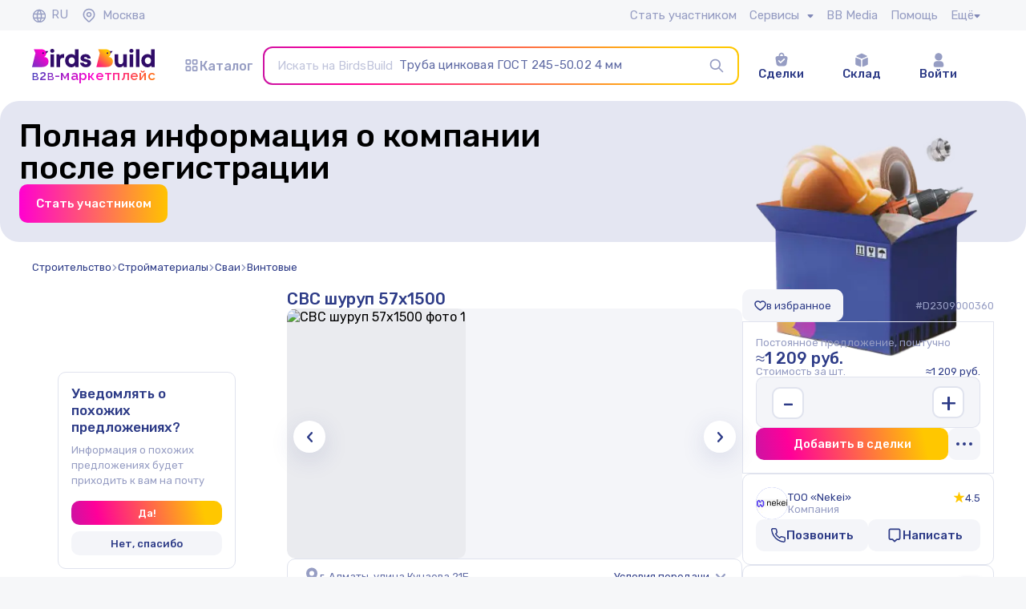

--- FILE ---
content_type: text/html;charset=utf-8
request_url: https://bb.market/ru-ru/vintovye/svs-shurup-57h1500-d2309000360
body_size: 157670
content:
<!DOCTYPE html><html  lang="ru"><head><meta charset="utf-8">
<meta name="viewport" content="width=device-width, initial-scale=1, maximum-scale=1">
<title>СВС шуруп 57х1500 купить оптом по выгодной цене на BB Market</title>
<link rel="preconnect" href="https://fonts.googleapis.com">
<link rel="preconnect" href="https://fonts.gstatic.com" crossorigin="anonymous">
<link rel="stylesheet" href="https://fonts.googleapis.com/css2?family=Rubik:wght@400;500&family=Raleway:wght@500;600&display=swap">
<link rel="stylesheet" href="https://fonts.googleapis.com/css2?family=Roboto:wght@400;500&text=%C2%A5%E2%82%BA&display=swap">
<style>*{border:0;border-style:solid;margin:0;padding:0;-webkit-text-size-adjust:none;-moz-text-size-adjust:none;text-size-adjust:none;text-rendering:geometricPrecision;-webkit-font-smoothing:antialiased;-moz-osx-font-smoothing:grayscale}*,:after,:before{box-sizing:border-box}li,ul{list-style:none}img{border:0;vertical-align:middle}a{color:inherit;text-decoration:inherit}button,fieldset,input,textarea{-webkit-appearance:none;-moz-appearance:none;appearance:none;background-color:transparent;border:0;border-radius:0;box-sizing:border-box;color:inherit;font:inherit;line-height:inherit}input,textarea{caret-color:#4146bd;caret-color:rgb(var(--color_blue))}button{cursor:pointer}button:disabled,fieldset:disabled,input:disabled,textarea:disabled{cursor:not-allowed}@font-face{ascent-override:93.5%;descent-override:25%;font-family:Rubik fallback;line-gap-override:0%;size-adjust:100%;src:local("Roboto"),local("Segoe UI"),local("Helvetica Neue"),local("Arial"),local("Noto Sans")}@font-face{ascent-override:94%;descent-override:23.4%;font-family:Raleway fallback;line-gap-override:0%;size-adjust:103%;src:local("Segoe UI"),local("Roboto"),local("Helvetica Neue"),local("Arial"),local("Noto Sans")}:root{--container-width:1200px;--main-padding:calc((100vw - var(--container-width))/2);--header-height:0;--touch-height:48px}html{background-color:#f6f7f9;background-color:rgb(var(--color_grayish-blue));height:100%}body{background-color:#fff;background-color:rgb(var(--color_white));font-family:Rubik,Rubik fallback,sans-serif;font-feature-settings:"liga" 0;font-variant-ligatures:none}.container{margin-left:auto;margin-right:auto;width:1200px;width:var(--container-width)}.container-padding{padding-left:calc(50vw - 600px);padding-left:var(--main-padding);padding-right:calc(50vw - 600px);padding-right:var(--main-padding)}.spill-out{margin-left:calc(-50vw + 600px);margin-left:calc(var(--main-padding)*-1);margin-right:calc(-50vw + 600px);margin-right:calc(var(--main-padding)*-1)}footer{position:relative}.mark-down ol li:before,.mark-down ul li:before{background:transparent!important;border:0!important;color:inherit!important;content:"—"!important;font-size:inherit!important;font-weight:inherit!important;height:100%!important;margin-right:5px!important;min-width:25px!important;position:static!important}.mark-down p:not(:last-child){margin-bottom:10px!important}.mark-down ol,.mark-down ul{padding-left:10px!important}.mark-down ol li{counter-increment:num!important}.mark-down ol:not(:last-child),.mark-down ul:not(:last-child){margin-bottom:10px!important}.mark-down ol li,.mark-down ul li{align-items:center!important;color:inherit!important;display:flex!important;font-size:inherit!important;font-weight:inherit!important;justify-content:stretch!important}.mark-down ol li:not(:last-child),.mark-down ul li:not(:last-child){margin-bottom:5px!important}.mark-down ol li:before{content:counter(num) "."!important;width:25px!important}body{min-width:1280px}:root{--space-5xs:4px;--space-4xs:6px;--space-3xs:8px;--space-2xs:12px;--space-xs:16px;--space-s:20px;--space-m:24px;--space-l:32px;--space-xl:40px;--space-2xl:64px;--space-3xl:128px;--space-4xl:256px;--radius-2xs:3px;--radius-xs:5px;--radius-s:10px;--radius-m:20px;--radius-l:30px;--color_brand:linear-gradient(258deg,#ffc700 13%,#f09 82%,#4146bd 148%);--color_brand-text:linear-gradient(120deg,#4146bd,#ff00d0,#ff7a00);--color_brand-dark:linear-gradient(90deg,#4146bd,#ff00d0 51.8%,#ff7a00);--color_brand-fill-light:linear-gradient(89deg,#ff53df,#ffd54b);--color_blue-dark:45,59,135;--color_blue-light:97,108,165;--color_manatee:129,137,183;--color_blue-light-steel:171,177,207;--color_platinum:224,227,238;--color_marble:234,235,243;--color_white-gray:244,245,249;--color_grayish-blue:246,247,249;--color_black:0,0,0;--color_gray-dark:51,51,51;--color_grayish-cyan:191,191,191;--color-verizon:242,242,242;--color_white:255,255,255;--color_green:7,166,81;--color_green-tint:74,185,126;--color_red:255,43,43;--color_red-light:251,106,106;--color_blue:65,70,189;--color_glaucous:112,129,229;--color_sky-blue:117,173,234;--color_indigo:48,12,104;--color_orange:255,122,0;--color_yellow:255,199,0;--color_deep-pink:255,0,153;--color_gray:140,140,140;--color_gainsboro:217,220,224;--color_flamingo:255,237,237;--color_marble-alabaster:233,236,255;--color_linen:255,242,230;--color_peach:255,220,193;--color_background-primary-normal:var(--color_white);--color_background-primary-hover:var(--color_white-gray);--color_background-primary-selected:var(--color_blue-dark);--color_background-secondary-normal:var(--color_white-gray);--color_background-secondary-hover:var(--color_marble);--color_background-secondary-selected:var(--color_blue-dark);--color_background-tertiary-normal:var(--color_manatee);--color_background-tertiary-hover:var(--color_blue-light);--color_background-tertiary-selected:var(--color_blue-dark);--color_background-accent-normal:var(--color_blue-dark);--color_background-accent-hover:var(--color_blue-light);--color_background-brand-normal:var(--color_brand);--color_background-brand-hover:var(--color_brand-fill-light);--color_background-disabled:var(--color-verizon);--color_background-alt-disabled:var(--color_gray);--color_background-positive:var(--color_green);--color_background-positive-hover:var(--color_green-tint);--color_background-negative:var(--color_red);--color_background-error:var(--color_flamingo);--color_background-warning:var(--color_linen);--color_background-info:var(--color_marble-alabaster);--color_border-primary-normal:var(--color_platinum);--color_border-primary-hover:var(--color_blue-light-steel);--color_border-primary-selected:var(--color_blue);--color_border-secondary-normal:var(--color_manatee);--color_border-secondary-hover:var(--color_blue-light);--color_border-secondary-selected:var(--color_blue-dark);--color_border-disabled:var(--color_gainsboro);--color_border-alt-disabled:var(--color_gray);--color_border-negative:var(--color_red);--color_border-brand:var(--color_brand);--color_text-primary:var(--color_gray-dark);--color_text-secondary-normal:var(--color_manatee);--color_text-secondary-hover:var(--color_blue-light);--color_text-tertiary:var(--color_blue-light-steel);--color_text-active-normal:var(--color_blue-dark);--color_text-active-hover:var(--color_blue-light);--color_text-contrast:var(--color_white);--color_text-accent:var(--color_blue);--color_text-disabled:var(--color_gray);--color_text-alt-disabled:var(--color_grayish-cyan);--color_text-warning:var(--color_orange);--color_text-negative:var(--color_red);--color_text-positive:var(--color_green);--color_text-brand:var(--color_brand-text);--color_icon-primary-normal:var(--color_blue-dark);--color_icon-primary-hover:var(--color_blue-light);--color_icon-secondary-normal:var(--color_manatee);--color_icon-secondary-hover:var(--color_blue-light);--color_icon-secondary-selected:var(--color_blue-dark);--color_icon-tertiary:var(--color_blue-light);--color_icon-contrast:var(--color_white);--color_icon-disabled:var(--color_gray);--color_icon-warning:var(--color_orange);--color_icon-negative:var(--color_red);--color_icon-brand:var(--color_brand);--shadow-intensity:1;--shadow-xs:0px 0px 2px 0px rgba(var(--shadow-color),calc(var(--shadow-intensity)*.14)),0px 0px 4px 0px rgba(var(--shadow-color),calc(var(--shadow-intensity)*.09)),0px 0px 0px rgba(var(--shadow-color),calc(var(--shadow-intensity)*.02));--shadow-s:0px 1px 2px -1px rgba(var(--shadow-color),calc(var(--shadow-intensity)*.14)),0px 3px 8px rgba(var(--shadow-color),calc(var(--shadow-intensity)*.09)),0px 6px 16px rgba(var(--shadow-color),calc(var(--shadow-intensity)*.02));--shadow-m:0px 2px 4px -3px rgba(var(--shadow-color),calc(var(--shadow-intensity)*.14)),0px 6px 24px 0px rgba(var(--shadow-color),calc(var(--shadow-intensity)*.09)),0px 12px 48px 0px rgba(var(--shadow-color),calc(var(--shadow-intensity)*.02));--shadow-l:0px 4px 8px -6px rgba(var(--shadow-color),calc(var(--shadow-intensity)*.14)),0px 12px 48px 0px rgba(var(--shadow-color),calc(var(--shadow-intensity)*.09)),0px 24px 96px 0px rgba(var(--shadow-color),calc(var(--shadow-intensity)*.02));--shadow-surface:var(--shadow-xs);--shadow-hover:var(--shadow-s);--shadow-menu:var(--shadow-m);--shadow-modal:var(--shadow-l);--shadow-color:var(--color_blue-dark)}.title-xs{font-size:16px;font-weight:700;line-height:140%}.text-s{font-size:10px}.text-s,.text-s-v2{font-weight:400;line-height:100%}.text-s-v2{font-size:11px}.text-s-v3{font-size:14px;font-weight:400;line-height:160%}.text-m{line-height:100%}.text-m,.text-m-v2{font-size:13px;font-weight:400}.text-m-v2{line-height:125%}.text-m-v3{font-size:13px}.text-m-v3,.text-m-v4{font-weight:400;line-height:150%}.text-m-v4{font-size:14px}.text-m-v5{font-size:16px;font-weight:400;line-height:160%}.text-l{line-height:100%}.text-l,.text-l-v2{font-size:15px;font-weight:400}.text-l-v2{line-height:125%}.text-l-v3{font-size:15px;font-weight:400;line-height:150%}.text-l-v4{font-size:20px;font-weight:400;line-height:160%}.text-xl-v3{font-size:17px;font-weight:400;line-height:150%}.title-4xl{font-size:24px;font-weight:700;line-height:120%}.title-3xl{font-size:40px}.title-2xl,.title-3xl{font-weight:500;line-height:100%}.title-2xl{font-size:30px}.title-xl{line-height:100%}.title-xl,.title-xl-v2{font-size:20px;font-weight:500}.title-xl-v2{line-height:125%}.title-xl-v3{font-size:20px;font-weight:500;line-height:150%}.title-xl-v4{font-size:40px;font-weight:800;line-height:140%}.title-l{line-height:100%}.title-l,.title-l-v2{font-size:17px;font-weight:500}.title-l-v2{line-height:125%}.title-l-v3{font-size:32px;font-weight:800;line-height:140%}.title-m{line-height:100%}.title-m,.title-m-v2{font-size:15px;font-weight:500}.title-m-v2{line-height:125%}.title-m-v3{font-size:24px;font-weight:700;line-height:140%}.title-s{line-height:100%}.title-s,.title-s-v2{font-size:13px;font-weight:500}.title-s-v2{line-height:125%}.title-s-v3{font-size:13px;font-weight:500;line-height:150%}.title-s-v4{font-size:20px;font-weight:700;line-height:140%}.title-s-v5{font-size:14px;font-weight:400;line-height:160%}.cl_black{color:#000;color:rgb(var(--color_black))}.cl_white{color:#fff;color:rgb(var(--color_white))}.cl_white-gray{color:#f4f5f9;color:rgb(var(--color_white-gray))}.cl_platinum{color:#e0e3ee;color:rgb(var(--color_platinum))}.cl_gray-dark{color:#333;color:rgb(var(--color_gray-dark))}.cl_disabled{color:#8c8c8c;color:rgb(var(--color_text-disabled))}.cl_blue{color:#4146bd;color:rgb(var(--color_blue))}.cl_sky-blue{color:#75adea;color:rgb(var(--color_sky-blue))}.cl_blue-dark{color:#2d3b87;color:rgb(var(--color_blue-dark))}.cl_blue-light{color:#616ca5;color:rgb(var(--color_blue-light))}.cl_blue-light-steel{color:#abb1cf;color:rgb(var(--color_blue-light-steel))}.cl_manatee{color:#8189b7;color:rgb(var(--color_manatee))}.cl_red{color:#ff2b2b;color:rgb(var(--color_red))}.cl_red-light{color:#fb6a6a;color:rgb(var(--color_red-light))}.cl_green{color:#07a651;color:rgb(var(--color_green))}.cl_green-tint{color:#4ab97e;color:rgb(var(--color_green-tint))}.cl_yellow{color:#ffc700;color:rgb(var(--color_yellow))}.cl_orange{color:#ff7a00;color:rgb(var(--color_orange))}.cl_brand{background:linear-gradient(258deg,#ffc700 13%,#f09 82%,#4146bd 148%);background:var(--color_brand);-webkit-background-clip:text;background-clip:text}.cl_brand,.cl_brand-text{-webkit-text-fill-color:transparent}.cl_brand-text{background:linear-gradient(120deg,#4146bd,#ff00d0,#ff7a00);background:var(--color_brand-text);-webkit-background-clip:text;background-clip:text}.cl_dived{border-bottom:1px solid #e0e3ee;border-bottom:1px solid rgb(var(--color_platinum))}.cl_glaucous{color:#7081e5;color:rgb(var(--color_glaucous))}.cl_secondary-normal{color:#8189b7;color:rgb(var(--color_text-secondary-normal))}.bg_brand{background:linear-gradient(258deg,#ffc700 13%,#f09 82%,#4146bd 148%);background:var(--color_brand)}.bg_black{background-color:#000;background-color:rgb(var(--color_black))}.bg_white{background-color:#fff;background-color:rgb(var(--color_white))}.bg_white-gray{background-color:#f4f5f9;background-color:rgb(var(--color_white-gray))}.bg_platinum{background-color:#e0e3ee;background-color:rgb(var(--color_platinum))}.bg_gray-dark{background-color:#333;background-color:rgb(var(--color_gray-dark))}.bg_blue{background-color:#4146bd;background-color:rgb(var(--color_blue))}.bg_sky-blue{background-color:#75adea;background-color:rgb(var(--color_sky-blue))}.bg_blue-dark{background-color:#2d3b87;background-color:rgb(var(--color_blue-dark))}.bg_blue-light{background-color:#616ca5;background-color:rgb(var(--color_blue-light))}.bg_blue-light-steel{background-color:#abb1cf;background-color:rgb(var(--color_blue-light-steel))}.bg_manatee{background-color:#8189b7;background-color:rgb(var(--color_manatee))}.bg_red{background-color:#ff2b2b;background-color:rgb(var(--color_red))}.bg_red-light{background-color:#fb6a6a;background-color:rgb(var(--color_red-light))}.bg_flamingo{background-color:#ffeded;background-color:rgb(var(--color_flamingo))}.bg_green{background-color:#07a651;background-color:rgb(var(--color_green))}.bg_yellow{background-color:#ffc700;background-color:rgb(var(--color_yellow))}.bg_orange{background-color:#ff7a00;background-color:rgb(var(--color_orange))}.bg_peach{background-color:#ffdcc1;background-color:rgb(var(--color_peach))}.bg_linen{background-color:#fff2e6;background-color:rgb(var(--color_linen))}.bg_gray{background-color:#8c8c8c!important;background-color:rgb(var(--color_gray))!important}.bg_glaucous{background-color:#7081e5;background-color:rgb(var(--color_glaucous))}.bg_brand-dark{background:linear-gradient(90deg,#4146bd,#ff00d0 51.8%,#ff7a00);background:var(--color_brand-dark)}.bg_brand-white{background:linear-gradient(258deg,#ffc700 13%,#f09 82%,#4146bd 148%);background:var(--color_brand);color:#fff;color:rgb(var(--color_white))}.bg_grayish-blue{background-color:#f6f7f9;background-color:rgb(var(--color_grayish-blue))}.shadow-1{box-shadow:0 8px 30px #2d3b8726;box-shadow:0 8px 30px rgb(var(--color_blue-dark),.15)}.shadow-2{box-shadow:0 8px 50px #2d3b871a;box-shadow:0 8px 50px rgb(var(--color_blue-dark),.1)}.shadow-3{box-shadow:0 8px 20px #3333330a;box-shadow:0 8px 20px rgb(var(--color_gray-dark),.04)}.shadow-4{box-shadow:0 -4px 16px #0000000a;box-shadow:0 -4px 16px rgb(var(--color_black),.04)}.cursor-default{cursor:default}.cursor-pointer{cursor:pointer}.align-items-baseline{align-items:baseline}.place-items-center{align-items:center;justify-items:center;place-items:center}.text-align-center{text-align:center}.align-items-center{align-items:center}.text-align-right{text-align:right}.word-break{word-wrap:break-word}.gap-0{gap:0}.gap-15{gap:15px}.gap-18{gap:18px}.gap-20{gap:20px}.gap-1{gap:1px}.gap-26{gap:26px}.gap-28{gap:28px}.gap-32{gap:32px}.gap-33{gap:33px}.gap-35{gap:35px}.gap-48{gap:48px}.l-h_19{line-height:19px}.line-height_125{line-height:125%}.font-weight-500{font-weight:500}.hover-underline:hover{-webkit-text-decoration:underline;text-decoration:underline}.m-20{margin:20px}.mx-12{margin-left:12px;margin-right:12px}.mt-5,.mt-6{margin-top:6px}.mt-8{margin-top:8px}.mt-4px{margin-top:4px}.mt-9{margin-top:9px}.mt-10{margin-top:10px}.mt-12{margin-top:12px}.mt-14{margin-top:14px}.mt-16{margin-top:16px}.mt-18{margin-top:18px}.mt-20{margin-top:20px}.mt-24{margin-top:24px}.mt-25{margin-top:25px}.mt-26{margin-top:26px}.mt-28{margin-top:28px}.mt-32,.mt-33{margin-top:32px}.mt-35{margin-top:35px}.mt-36{margin-top:36px}.mt-40{margin-top:40px}.mt-48{margin-top:48px}.mt-44{margin-top:44px}.mt-56{margin-top:56px}.mt-60{margin-top:60px}.mr-4{margin-right:4px!important}.mr-7{margin-right:7px!important}.mr-10{margin-right:10px}.mr-12{margin-right:12px}.mr-16{margin-right:16px}.mb-4px{margin-bottom:4px}.mb-6{margin-bottom:6px}.mb-8{margin-bottom:8px}.mb-10{margin-bottom:10px}.mb-12{margin-bottom:12px}.mb-16{margin-bottom:16px}.mb-18{margin-bottom:18px}.mb-20{margin-bottom:20px}.mb-24{margin-bottom:24px}.mb-32{margin-bottom:32px}.mb-35{margin-bottom:35px}.mb-36{margin-bottom:36px}.mb-40{margin-bottom:40px}.mb-48{margin-bottom:48px}.mb-60{margin-bottom:60px}.mb-64{margin-bottom:64px}.mb-80{margin-bottom:80px}.mb-128{margin-bottom:128px}.ml-4{margin-left:4px!important}.ml-7{margin-left:7px!important}.ml-8{margin-left:8px}.ml-12{margin-left:12px}.ml-14{margin-left:14px}.ml-15{margin-left:15px}.ml-16{margin-left:16px}.ml-20{margin-left:20px}.ml-30{margin-left:30px}.mr-40{margin-right:40px}.my-20{margin-bottom:20px;margin-top:20px}.pt-5{padding-top:5px}.pt-6{padding-top:6px}.pt-8{padding-top:8px}.pt-11{padding-top:11px}.pt-12{padding-top:12px}.pt-16{padding-top:16px}.pt-20{padding-top:20px}.pt-24{padding-top:24px}.pb-4{padding-bottom:4px}.pb-14{padding-bottom:14px}.pb-16{padding-bottom:16px}.pb-17{padding-bottom:17px}.pb-19{padding-bottom:19px}.pb-20{padding-bottom:20px}.pb-24{padding-bottom:24px}.pb-30{padding-bottom:30px}.pb-8{padding-bottom:8px}.pb-6{padding-bottom:6px}.pb-10{padding-bottom:10px}.pb-32{padding-bottom:32px}.pb-40{padding-bottom:40px}.pl-12{padding-left:12px}.pl-16{padding-left:16px}.pl-40{padding-left:40px}.max-content-width{width:-moz-max-content;width:max-content}.rounded-5{border-radius:5px}.rounded-10{border-radius:10px}.rounded-15{border-radius:15px}.rounded-16{border-radius:16px}.rounded-30{border-radius:30px}.p-0{padding:0}.p-14{padding:14px}.p-16{padding:16px}.p-20{padding:20px}.p-24{padding:24px}.p-30{padding:30px}.p-32{padding:32px}.p-50{padding:50px}.px-8{padding-left:8px;padding-right:8px}.px-10{padding-left:10px;padding-right:10px}.px-25{padding-left:25px!important;padding-right:25px!important}.px-30{padding-left:30px;padding-right:30px}.px-32{padding-left:32px;padding-right:32px}.py-2{padding-bottom:2px;padding-top:2px}.py-4{padding-bottom:4px;padding-top:4px}.py-8{padding-bottom:8px;padding-top:8px}.py-9{padding-bottom:9px;padding-top:9px}.py-12{padding-bottom:12px;padding-top:12px}.py-15{padding-bottom:15px;padding-top:15px}.py-32{padding-bottom:32px;padding-top:32px}.py-40{padding-bottom:40px;padding-top:40px}.z-10{z-index:10}.z-15{z-index:15}.border-blue-light{border-color:#616ca5;border-color:rgb(var(--color_blue-light))}.border-platinum{border-color:#e0e3ee;border-color:rgb(var(--color_platinum))}.divide-blue-light>*+*{border-color:#616ca5;border-color:rgb(var(--color_blue-light))}.border-t-1{border-top-width:1px}.cover-img{position:relative}.cover-img img{height:100%;left:0;-o-object-fit:cover;object-fit:cover;position:absolute;top:0;width:100%}.visually-hidden{border:0;height:1px;margin:-1px;overflow:hidden;padding:0;position:absolute;white-space:nowrap;width:1px;clip:rect(0 0 0 0);clip-path:inset(100%)}.break-word{word-wrap:break-word}.space-between{justify-content:space-between}.space-evenly{justify-content:space-evenly}.position-fixed{position:fixed}.justify-space-between{justify-content:space-between}.overflow-hidden{overflow:hidden}.fit-content{width:-moz-fit-content;width:fit-content}.flex-row-reverse{flex-direction:row-reverse}.items-baseline{align-items:baseline}.flex-shrink-1{flex-shrink:1}.flex-basis-full{flex-basis:100%}.flex-grow-1{flex-grow:1}.flex-wrap{flex-wrap:wrap}.custom-scrollbar::-webkit-scrollbar-track{border-radius:2px}.custom-scrollbar::-webkit-scrollbar{width:4px}.custom-scrollbar::-webkit-scrollbar-thumb{background-color:#abb1cf;background-color:rgb(var(--color_blue-light-steel));border-radius:2px;transform:translate(-12px)}.custom-scrollbar-classic::-webkit-scrollbar-thumb{background-color:#f4f5f9;background-color:rgb(var(--color_white-gray))}.custom-scrollbar-horizontal::-webkit-scrollbar{height:4px}@supports (-moz-appearance:none){.custom-scrollbar{scrollbar-width:thin}}.filter-selected{padding:8px;position:relative;transition:all .3s ease}.filter-selected:after{background:#fff;background:rgb(var(--color_white));border:1px solid transparent;border-radius:10px;content:"";height:100%;left:0;position:absolute;top:0;transition:all .3s ease;width:100%;z-index:-1}.filter-selected_onboarding{pointer-events:none;z-index:12}.filter-selected_onboarding:after{border:1px solid #f4f5f9;border:1px solid rgb(var(--color_white-gray))}.filter-radio_onboarding{background:#fff;background:rgb(var(--color_white));border-radius:5px;overflow:hidden;pointer-events:none;transform:translate(-5px,-5px);width:auto;z-index:10}.filter-radio_onboarding:global(.mobile-filter){min-width:200px}.filter-radio_onboarding-6 :global(li:first-child label),.filter-radio_onboarding-7 :global(li:nth-child(2) label),.filter-radio_onboarding-8 :global(li:nth-child(3) label),.filter-radio_onboarding-9 :global(li:nth-child(4) label){color:#2d3b87;color:rgb(var(--color_blue-dark))}.filter-radio_onboarding-stock :global(label){color:#8189b7;color:rgb(var(--color_manatee))}.filter-radio_onboarding:after{border:1px solid #e0e3ee;border:1px solid rgb(var(--color_platinum))}.filter-radio_onboarding:before{transform:translate(5px,5px)}</style>
<style>.shadow-1{box-shadow:0 8px 30px #2d3b8726;box-shadow:0 8px 30px rgb(var(--color_blue-dark),.15)}.shadow-2{box-shadow:0 8px 50px #2d3b871a;box-shadow:0 8px 50px rgb(var(--color_blue-dark),.1)}.shadow-3{box-shadow:0 8px 20px #3333330a;box-shadow:0 8px 20px rgb(var(--color_gray-dark),.04)}.shadow-4{box-shadow:0 -4px 16px #0000000a;box-shadow:0 -4px 16px rgb(var(--color_black),.04)}.cursor-default{cursor:default}.cursor-pointer{cursor:pointer}.l-h_19{line-height:19px}.line-height_125{line-height:125%}.font-weight-500{font-weight:500}.hover-underline:hover{-webkit-text-decoration:underline;text-decoration:underline}.max-content-width{width:-moz-max-content;width:max-content}.rounded-5{border-radius:5px}.rounded-10{border-radius:10px}.rounded-15{border-radius:15px}.rounded-16{border-radius:16px}.rounded-30{border-radius:30px}.z-10{z-index:10}.z-15{z-index:15}.border-blue-light{border-color:#616ca5;border-color:rgb(var(--color_blue-light))}.border-platinum{border-color:#e0e3ee;border-color:rgb(var(--color_platinum))}.divide-blue-light>*+*{border-color:#616ca5;border-color:rgb(var(--color_blue-light))}.border-t-1{border-top-width:1px}.cover-img{position:relative}.cover-img img{height:100%;left:0;-o-object-fit:cover;object-fit:cover;position:absolute;top:0;width:100%}.visually-hidden{border:0;height:1px;margin:-1px;overflow:hidden;padding:0;position:absolute;white-space:nowrap;width:1px;clip:rect(0 0 0 0);clip-path:inset(100%)}.break-word{word-wrap:break-word}.space-between{justify-content:space-between}.space-evenly{justify-content:space-evenly}.position-fixed{position:fixed}.justify-space-between{justify-content:space-between}.fit-content{width:-moz-fit-content;width:fit-content}.flex-row-reverse{flex-direction:row-reverse}.items-baseline{align-items:baseline}.flex-shrink-1{flex-shrink:1}.flex-basis-full{flex-basis:100%}.flex-grow-1{flex-grow:1}.whitespace-pre-line{white-space:pre-line}.custom-scrollbar::-webkit-scrollbar-track{border-radius:2px}.custom-scrollbar::-webkit-scrollbar{width:4px}.custom-scrollbar::-webkit-scrollbar-thumb{background-color:#abb1cf;background-color:rgb(var(--color_blue-light-steel-new));border-radius:2px;transform:translate(-12px)}.custom-scrollbar-classic::-webkit-scrollbar-thumb{background-color:#f4f5f9;background-color:rgb(var(--color_white-gray))}.custom-scrollbar-horizontal::-webkit-scrollbar{height:4px}@supports (-moz-appearance:none){.custom-scrollbar{scrollbar-width:thin}}.cover{background-size:cover}.pointer{cursor:pointer}.grab{cursor:grab}.grab:active{cursor:grabbing}.font-weight_300{font-weight:300}.font-weight_400{font-weight:400}.font-weight_500{font-weight:500}.font-weight_600{font-weight:600}.font-weight_700{font-weight:700}.font-weight_900{font-weight:900}.ellipsis,.nowrap{white-space:nowrap}.ellipsis{overflow:hidden;text-overflow:ellipsis}.uppercase{text-transform:uppercase}.lowercase{text-transform:lowercase}.underline{-webkit-text-decoration:underline;text-decoration:underline}.opacity0{opacity:0}.opacity15{opacity:.15}.opacity25{opacity:.25}.opacity50{opacity:.5}.opacity75{opacity:.75}.overlay{background-size:cover;bottom:0;left:0;position:absolute;right:0;top:0}.b-0{border:0!important}.bsh-0{box-shadow:none!important}.mx-auto{margin-left:auto;margin-right:auto}.mt-auto{margin-top:auto}.ml-auto{margin-left:auto}.mr-auto{margin-right:auto}.mt-0{margin-top:0}.mt-1{margin-top:1rem}.mt-2{margin-top:2rem}.mt-3{margin-top:3rem}.mt-4{margin-top:4rem}.mr-0{margin-right:0}.mr-1{margin-right:1rem}.mr-2{margin-right:2rem}.mr-3{margin-right:3rem}.mr-5{margin-right:5rem}.mb-0{margin-bottom:0}.mb-1{margin-bottom:1rem}.mb-2{margin-bottom:2rem}.mb-3{margin-bottom:3rem}.mb-4{margin-bottom:4rem}.mb-5{margin-bottom:5rem}.mb-30{margin-bottom:30px}.mb-50{margin-bottom:50px}.ml-0{margin-left:0}.ml-1{margin-left:1rem}.ml-2{margin-left:2rem}.ml-3{margin-left:3rem}.ml-5{margin-left:5rem}.ml-24{margin-left:24px}.pt-0{padding-top:0!important}.pt-1{padding-top:1rem!important}.pt-2{padding-top:2rem!important}.pt-3{padding-top:3rem!important}.pt-4{padding-top:4rem!important}.bottom-0{bottom:0}.left-0{left:0}.right-0{right:0}.top-0{top:0}.w-auto{width:auto}.w-full{width:100%}.full-width{width:100%!important}.h-full{height:100%}.full-height{height:100%!important}.h-screen{height:100vh}.h-auto{height:auto!important}.gpScrollX,.gpScrollY{overflow:auto;scrollbar-width:none;-ms-overflow-style:none}.gpScrollX{overflow-y:hidden}.gpScrollY{overflow-x:hidden}.gpScrollX::-webkit-scrollbar,.gpScrollY::-webkit-scrollbar{display:none}.rounded-20{border-radius:20px}.rounded-full{border-radius:10000px}.p-4{padding:4px}.p-8{padding:8px}.p-12{padding:12px}.px-12{padding-left:12px;padding-right:12px}.px-20{padding-left:20px;padding-right:20px}.px-24{padding-left:24px;padding-right:24px}.px-16{padding-left:16px;padding-right:16px}.pl-20{padding-left:20px}.invisible{visibility:hidden}.border-1{border-width:1px}.border-b-1{border-bottom-width:1px}.border-solid{border-style:solid}.divide-y>:not([hidden])~:not([hidden]){border-bottom-width:0;border-top-width:1px}.divide-solid>*+*{border-style:solid}.link-line{text-decoration-line:underline;text-decoration-thickness:1px;text-underline-offset:15%;transition:text-decoration-color 124ms linear}:root{--color-brand:linear-gradient(258deg,#ffc700 13%,#f09 82%,#4146bd 148%);--color_brand-text:linear-gradient(120deg,#4146bd,#ff00d0,#ff7a00);--color_await-response:linear-gradient(90deg,#4146bd,#ff00d0 51.8%,#ff7a00);--color_tender:linear-gradient(90deg,#4146bd,#ff00d0 51.8%,#ff7a00);--color_black:0,0,0;--color_white:255,255,255;--color_smoky-white:245,245,249;--color_white-gray:244,245,249;--color_platinum:224,227,238;--color_gray-dark:51,51,51;--color_gray-gray:181,183,184;--color_blue:65,70,189;--color_blue-dark:45,59,135;--color_sky-blue:117,173,234;--color_sky-blue-30:214,230,249;--color_sky-blue-10:241,247,253;--color_blue-light:97,108,165;--color_blue-light-steel:192,196,219;--color_blue-light-steel-new:171,177,207;--color_manatee:150,157,195;--color_red:255,43,43;--color_red-light:251,106,106;--color_red-light-30:254,210,210;--color_red-light-10:255,234,234;--color_green:105,197,127;--color_dark-green:7,166,81;--color_deep-green:25,202,67;--color_deep-pink-30:255,179,224;--color_deep-pink-10:255,230,245;--color_yellow:255,199,0;--color_orange:255,138,48;--color_orange-30:255,220,193;--color_orange-10:255,243,234;--color_peach:255,242,230;--color_gainsboro:217,220,224;--color_glaucous:112,129,229;--color_blue-green:241,251,253;--color-blue-grayish:246,247,249;--color-blue-purple:133,142,186;--color_overlay-dark:linear-gradient(0deg,rgba(var(--color_black),.5),rgba(var(--color_black),.5));--color_brand-dark:linear-gradient(90deg,#4146bd,#ff00d0 51.8%,#ff7a00);--color_brand-fill:linear-gradient(89deg,#ff00d0,#ffc300 99%);--color_secondary-normal:129,137,183;--shadow-1:0 8px 30px rgba(45,59,135,.15);--promo_white_gray:246,246,247;--color_disabled:242,242,242;--color_disabled-dark:191,191,191;--color_promo_gray-text:80,78,108;--color_text-primary:20,31,52;--color_bg_secondary-normal:244,245,249;--color_bg_secondary-hover:234,235,243;--color_txt_tertiary:171,177,207;--color_icon_primary-normal:45,59,135;--color_border_primary-normal:224,227,238;--color_tertiary:171,177,207;--color_primary:51,51,51;--color_positive:6,177,86}.title-xs{font-size:16px;font-weight:700;line-height:140%}.text-s{font-size:10px}.text-s,.text-s-v2{font-weight:400;line-height:100%}.text-s-v2{font-size:11px}.text-s-v3{font-size:14px;font-weight:400;line-height:160%}.text-m{line-height:100%}.text-m,.text-m-v2{font-size:13px;font-weight:400}.text-m-v2{line-height:125%}.text-m-v3{font-size:13px}.text-m-v3,.text-m-v4{font-weight:400;line-height:150%}.text-m-v4{font-size:14px}.text-m-v5{font-size:16px;font-weight:400;line-height:160%}.text-l{line-height:100%}.text-l,.text-l-v2{font-size:15px;font-weight:400}.text-l-v2{line-height:125%}.text-l-v3{font-size:15px;font-weight:400;line-height:150%}.text-l-v4{font-size:20px;font-weight:400;line-height:160%}.text-xl-v3{font-size:17px;font-weight:400;line-height:150%}.title-4xl{font-size:24px;font-weight:700;line-height:120%}.title-3xl{font-size:40px}.title-2xl,.title-3xl{font-weight:500;line-height:100%}.title-2xl{font-size:30px}.title-xl{line-height:100%}.title-xl,.title-xl-v2{font-size:20px;font-weight:500}.title-xl-v2{line-height:125%}.title-xl-v3{font-size:20px;font-weight:500;line-height:150%}.title-xl-v4{font-size:40px;font-weight:800;line-height:140%}.title-l{line-height:100%}.title-l,.title-l-v2{font-size:17px;font-weight:500}.title-l-v2{line-height:125%}.title-l-v3{font-size:32px;font-weight:800;line-height:140%}.title-m{line-height:100%}.title-m,.title-m-v2{font-size:15px;font-weight:500}.title-m-v2{line-height:125%}.title-m-v3{font-size:24px;font-weight:700;line-height:140%}.title-s{line-height:100%}.title-s,.title-s-v2{font-size:13px;font-weight:500}.title-s-v2{line-height:125%}.title-s-v3{font-size:13px;font-weight:500;line-height:150%}.title-s-v4{font-size:20px;font-weight:700;line-height:140%}.title-s-v5{font-size:14px;font-weight:400;line-height:160%}.cl_black{color:#000;color:rgb(var(--color_black))}.cl_white{color:#fff;color:rgb(var(--color_white))}.cl_white-gray{color:#f4f5f9;color:rgb(var(--color_white-gray))}.cl_platinum{color:#e0e3ee;color:rgb(var(--color_platinum))}.cl_primary{color:#333;color:rgb(var(--color_primary))}.cl_gray-dark{color:#333;color:rgb(var(--color_gray-dark))}.cl_disabled{color:#b5b7b8;color:rgb(var(--color_gray-gray))}.cl_blue{color:#4146bd;color:rgb(var(--color_blue))}.cl_sky-blue{color:#75adea;color:rgb(var(--color_sky-blue))}.cl_blue-dark{color:#2d3b87;color:rgb(var(--color_blue-dark))}.cl_blue-light{color:#616ca5;color:rgb(var(--color_blue-light))}.cl_blue-light-steel{color:#c0c4db;color:rgb(var(--color_blue-light-steel))}.cl_blue-light-steel-new{color:#abb1cf;color:rgb(var(--color_blue-light-steel-new))}.cl_manatee{color:#969dc3;color:rgb(var(--color_manatee))}.cl_red{color:#ff2b2b;color:rgb(var(--color_red))}.cl_red-light{color:#fb6a6a;color:rgb(var(--color_red-light))}.cl_green{color:#69c57f;color:rgb(var(--color_green))}.cl_yellow{color:#ffc700;color:rgb(var(--color_yellow))}.cl_orange{color:#ff8a30;color:rgb(var(--color_orange))}.cl_brand{background:linear-gradient(258deg,#ffc700 13%,#f09 82%,#4146bd 148%);background:var(--color-brand);-webkit-background-clip:text;background-clip:text}.cl_brand,.cl_brand-text{-webkit-text-fill-color:transparent}.cl_brand-text{background:linear-gradient(120deg,#4146bd,#ff00d0,#ff7a00);background:var(--color_brand-text);-webkit-background-clip:text;background-clip:text}.cl_brand-dark{background:linear-gradient(90deg,#4146bd,#ff00d0 51.8%,#ff7a00);background:var(--color_brand-dark);-webkit-background-clip:text;background-clip:text}.cl_brand-dark,.cl_brand-fill{-webkit-text-fill-color:transparent}.cl_brand-fill{background:linear-gradient(89deg,#ff00d0,#ffc300 99%);background:var(--color_brand-fill);-webkit-background-clip:text;background-clip:text}.cl_deep-green{color:#19ca43;color:rgb(var(--color_deep-green))}.cl_dived{border-bottom:1px solid #e0e3ee;border-bottom:1px solid rgb(var(--color_platinum))}.cl_glaucous{color:#7081e5;color:rgb(var(--color_glaucous))}.cl_secondary-normal{color:#8189b7;color:rgb(var(--color_secondary-normal))}.cl_dark-green{color:#07a651;color:rgb(var(--color_dark-green))}.cl_tertiary{color:#abb1cf;color:rgb(var(--color_tertiary))}.bg_brand{background:linear-gradient(258deg,#ffc700 13%,#f09 82%,#4146bd 148%);background:var(--color-brand)}.bg_black{background-color:#000;background-color:rgb(var(--color_black))}.bg_white{background-color:#fff;background-color:rgb(var(--color_white))}.bg_white-gray{background-color:#f4f5f9;background-color:rgb(var(--color_white-gray))}.bg_platinum{background-color:#e0e3ee;background-color:rgb(var(--color_platinum))}.bg_gray-dark{background-color:#333;background-color:rgb(var(--color_gray-dark))}.bg_blue{background-color:#4146bd;background-color:rgb(var(--color_blue))}.bg_sky-blue{background-color:#75adea;background-color:rgb(var(--color_sky-blue))}.bg_sky-blue-30{background-color:#d6e6f9;background-color:rgb(var(--color_sky-blue-30))}.bg_sky-blue-10{background-color:#f1f7fd;background-color:rgb(var(--color_sky-blue-10))}.bg_blue-dark{background-color:#2d3b87;background-color:rgb(var(--color_blue-dark))}.bg_blue-light{background-color:#616ca5;background-color:rgb(var(--color_blue-light))}.bg_blue-light-steel{background-color:#c0c4db;background-color:rgb(var(--color_blue-light-steel))}.bg_manatee{background-color:#969dc3;background-color:rgb(var(--color_manatee))}.bg_red{background-color:#ff2b2b;background-color:rgb(var(--color_red))}.bg_red-light{background-color:#fb6a6a;background-color:rgb(var(--color_red-light))}.bg_red-light-30{background-color:#fed2d2;background-color:rgb(var(--color_red-light-30))}.bg_red-light-10{background-color:#ffeaea;background-color:rgb(var(--color_red-light-10))}.bg_green{background-color:#69c57f;background-color:rgb(var(--color_green))}.bg_yellow{background-color:#ffc700;background-color:rgb(var(--color_yellow))}.bg_orange{background-color:#ff8a30;background-color:rgb(var(--color_orange))}.bg_orange-30{background-color:#ffdcc1;background-color:rgb(var(--color_orange-30))}.bg_orange-10{background-color:#fff3ea;background-color:rgb(var(--color_orange-10))}.bg_peach{background-color:#fff2e6;background-color:rgb(var(--color_peach))}.bg_color-brand-fill{background:linear-gradient(89deg,#ff00d0,#ffc300 99%);background:var(--color_brand-fill)}.bg_gray-gray{background-color:#b5b7b8!important;background-color:rgb(var(--color_gray-gray))!important}.bg_deep-green{background-color:#19ca43;background-color:rgb(var(--color_deep-green))}.bg_deep-pink-30{background-color:#ffb3e0;background-color:rgb(var(--color_deep-pink-30))}.bg_deep-pink-10{background-color:#ffe6f5;background-color:rgb(var(--color_deep-pink-10))}.bg_glaucous{background-color:#7081e5;background-color:rgb(var(--color_glaucous))}.bg_brand-dark{background:linear-gradient(90deg,#4146bd,#ff00d0 51.8%,#ff7a00);background:var(--color_brand-dark)}.bg_brand-white{background:linear-gradient(258deg,#ffc700 13%,#f09 82%,#4146bd 148%);background:var(--color-brand);color:#fff;color:rgb(var(--color_white))}.bg_blue-grayish{background-color:#f6f7f9;background-color:rgb(var(--color-blue-grayish))}.bg_positive{background-color:#06b156;background-color:rgb(var(--color_positive))}.gap-0{gap:0}.gap-1{gap:1px}.gap-2{gap:2px}.gap-4{gap:4px}.gap-5{gap:5px}.gap-6{gap:6px}.gap-8{gap:8px}.gap-10{gap:10px}.gap-12{gap:12px}.gap-14{gap:14px}.gap-15{gap:15px}.gap-16{gap:16px}.gap-17{gap:17px}.gap-18{gap:18px}.gap-20{gap:20px}.gap-22{gap:22px}.gap-24{gap:24px}.gap-25{gap:25px}.gap-26{gap:26px}.gap-28{gap:28px}.gap-30{gap:30px}.gap-32{gap:32px}.gap-33{gap:33px}.gap-35{gap:35px}.gap-40{gap:40px}.gap-48{gap:48px}.gap-50{gap:50px}.gap-56{gap:56px}.m-20{margin:20px}.mx-12{margin-left:12px;margin-right:12px}.mt-6{margin-top:6px}.mt-4{margin-top:4px}.mt-5{margin-top:5rem}.mt-8{margin-top:8px}.mt-9{margin-top:9px}.mt-10{margin-top:10px}.mt-12{margin-top:12px}.mt-14{margin-top:14px}.mt-16{margin-top:16px}.mt-18{margin-top:18px}.mt-20{margin-top:20px}.mt-24{margin-top:24px}.mt-25{margin-top:25px}.mt-26{margin-top:26px}.mt-28{margin-top:28px}.mt-30{margin-top:30px}.mt-32,.mt-33{margin-top:32px}.mt-35{margin-top:35px}.mt-36{margin-top:36px}.mt-40{margin-top:40px}.mt-48{margin-top:48px}.mt-44{margin-top:44px}.mt-56{margin-top:56px}.mt-60{margin-top:60px}.mr-4{margin-right:4px!important}.mr-7{margin-right:7px!important}.mr-10{margin-right:10px}.mr-12{margin-right:12px}.mr-16{margin-right:16px}.mr-40{margin-right:40px}.mb-4{margin-bottom:4px}.mb-6{margin-bottom:6px}.mb-8{margin-bottom:8px}.mb-10{margin-bottom:10px}.mb-12{margin-bottom:12px}.mb-16{margin-bottom:16px}.mb-18{margin-bottom:18px}.mb-20{margin-bottom:20px}.mb-24{margin-bottom:24px}.mb-32{margin-bottom:32px}.mb-35{margin-bottom:35px}.mb-36{margin-bottom:36px}.mb-40{margin-bottom:40px}.mb-48{margin-bottom:48px}.mb-60{margin-bottom:60px}.mb-64{margin-bottom:64px}.mb-80{margin-bottom:80px}.mb-128{margin-bottom:128px}.ml-4{margin-left:4px}.ml-7{margin-left:7px}.ml-8{margin-left:8px}.ml-12{margin-left:12px}.ml-14{margin-left:14px}.ml-15{margin-left:15px}.ml-16{margin-left:16px}.ml-20{margin-left:20px}.ml-30{margin-left:30px}.my-20{margin-bottom:20px;margin-top:20px}.pt-5{padding-top:5px}.pt-6{padding-top:6px}.pt-8{padding-top:8px}.pt-11{padding-top:11px}.pt-12{padding-top:12px}.pt-16{padding-top:16px}.pt-20{padding-top:20px}.pt-24{padding-top:24px}.pb-4{padding-bottom:4px}.pb-6{padding-bottom:6px}.pb-8{padding-bottom:8px}.pb-10{padding-bottom:10px}.pb-14{padding-bottom:14px}.pb-16{padding-bottom:16px}.pb-17{padding-bottom:17px}.pb-19{padding-bottom:19px}.pb-20{padding-bottom:20px}.pb-24{padding-bottom:24px}.pb-30{padding-bottom:30px}.pb-32{padding-bottom:32px}.pb-40{padding-bottom:40px}.pl-12{padding-left:12px}.pl-16{padding-left:16px}.pl-40{padding-left:40px}.p-0{padding:0}.p-14{padding:14px}.p-16{padding:16px}.p-20{padding:20px}.p-24{padding:24px}.p-30{padding:30px}.p-32{padding:32px}.p-50{padding:50px}.px-8{padding-left:8px;padding-right:8px}.px-10{padding-left:10px;padding-right:10px}.px-25{padding-left:25px!important;padding-right:25px!important}.px-30{padding-left:30px;padding-right:30px}.px-32{padding-left:32px;padding-right:32px}.py-2{padding-bottom:2px;padding-top:2px}.py-4{padding-bottom:4px;padding-top:4px}.py-8{padding-bottom:8px;padding-top:8px}.py-9{padding-bottom:9px;padding-top:9px}.py-10{padding-bottom:10px;padding-top:10px}.py-12{padding-bottom:12px;padding-top:12px}.py-15{padding-bottom:15px;padding-top:15px}.py-16{padding-bottom:16px;padding-top:16px}.py-20{padding-bottom:20px;padding-top:20px}.py-25{padding-bottom:25px;padding-top:25px}.py-40{padding-bottom:40px;padding-top:40px}.relative{position:relative}.absolute{position:absolute}.fixed{position:fixed!important}.inset-0{bottom:0;left:0;right:0;top:0}.z-0{z-index:0}.z-1{z-index:1}.z-2{z-index:2}.z-3{z-index:3}.overflow-auto{overflow:auto}.overflow-hidden{overflow:hidden}.overflow-visible{overflow:visible}.overflow-x-auto{overflow-x:auto}.centering{text-align:center}.text-left{text-align:left!important}.text-center{text-align:center}.text-right{text-align:right}.text-justify{text-align:justify}.absolute-center{left:50%;position:absolute;top:50%;transform:translate(-50%,-50%)}.inline-flex{display:inline-flex!important}.inline-block{display:inline-block}.block{display:block}.flex{display:flex}.flex-1{flex:1 1 0%}.flex-column{flex-direction:column}.flex-row{flex-direction:row}.flex-wrap{flex-wrap:wrap}.justify-center{justify-content:center!important}.justify-between{justify-content:space-between}.justify-around{justify-content:space-around}.justify-evenly{justify-content:space-evenly}.justify-end{justify-content:flex-end}.justify-start{justify-content:flex-start}.items-start{align-items:flex-start}.items-center{align-items:center}.items-end{align-items:flex-end}.shrink-0{flex-shrink:0}.centerX{display:grid;justify-content:center}.centerXY,.centerY{align-content:center;display:grid}.centerXY{justify-content:center}.grid{display:grid}.grid-cols-1{grid-template-columns:repeat(1,minmax(0,1fr))}.grid-cols-2{grid-template-columns:repeat(2,minmax(0,1fr))}.grid-cols-3{grid-template-columns:repeat(3,minmax(0,1fr))}.grid-cols-4{grid-template-columns:repeat(4,minmax(0,1fr))}.place-items-center{align-items:center;justify-items:center;place-items:center}.justify-self-start{justify-self:start}.justify-self-end{justify-self:end}.justify-self-center{justify-self:center}.self-start{align-self:flex-start}.self-end{align-self:flex-end}.self-center{align-self:center}.place-self-start{align-self:start;justify-self:start;place-self:start}.place-self-end{align-self:end;justify-self:end;place-self:end}.place-self-center{align-self:center;justify-self:center;place-self:center}.align-items-baseline{align-items:baseline}.align-items-center{align-items:center}.text-align-center{text-align:center}.text-align-right{text-align:right}.word-break{word-wrap:break-word}</style>
<style>.rounded{border-radius:20px;border-radius:var(--border-radius-m)}.rounded-full{border-radius:9999px}.rounded-none{border-radius:0;border-radius:var(--border-radius-none)}.rounded-t-none{border-top-left-radius:0;border-top-left-radius:var(--border-radius-none)}.rounded-r-none,.rounded-t-none{border-top-right-radius:0;border-top-right-radius:var(--border-radius-none)}.rounded-b-none,.rounded-r-none{border-bottom-right-radius:0;border-bottom-right-radius:var(--border-radius-none)}.rounded-b-none,.rounded-l-none{border-bottom-left-radius:0;border-bottom-left-radius:var(--border-radius-none)}.rounded-l-none,.rounded-tl-none{border-top-left-radius:0;border-top-left-radius:var(--border-radius-none)}.rounded-tr-none{border-top-right-radius:0;border-top-right-radius:var(--border-radius-none)}.rounded-bl-none{border-bottom-left-radius:0;border-bottom-left-radius:var(--border-radius-none)}.rounded-br-none{border-bottom-right-radius:0;border-bottom-right-radius:var(--border-radius-none)}.rounded-2xs{border-radius:3px;border-radius:var(--border-radius-2xs)}.rounded-t-2xs{border-top-left-radius:3px;border-top-left-radius:var(--border-radius-2xs)}.rounded-r-2xs,.rounded-t-2xs{border-top-right-radius:3px;border-top-right-radius:var(--border-radius-2xs)}.rounded-b-2xs,.rounded-r-2xs{border-bottom-right-radius:3px;border-bottom-right-radius:var(--border-radius-2xs)}.rounded-b-2xs,.rounded-l-2xs{border-bottom-left-radius:3px;border-bottom-left-radius:var(--border-radius-2xs)}.rounded-l-2xs,.rounded-tl-2xs{border-top-left-radius:3px;border-top-left-radius:var(--border-radius-2xs)}.rounded-tr-2xs{border-top-right-radius:3px;border-top-right-radius:var(--border-radius-2xs)}.rounded-bl-2xs{border-bottom-left-radius:3px;border-bottom-left-radius:var(--border-radius-2xs)}.rounded-br-2xs{border-bottom-right-radius:3px;border-bottom-right-radius:var(--border-radius-2xs)}.rounded-xs{border-radius:5px;border-radius:var(--border-radius-xs)}.rounded-t-xs{border-top-left-radius:5px;border-top-left-radius:var(--border-radius-xs)}.rounded-r-xs,.rounded-t-xs{border-top-right-radius:5px;border-top-right-radius:var(--border-radius-xs)}.rounded-b-xs,.rounded-r-xs{border-bottom-right-radius:5px;border-bottom-right-radius:var(--border-radius-xs)}.rounded-b-xs,.rounded-l-xs{border-bottom-left-radius:5px;border-bottom-left-radius:var(--border-radius-xs)}.rounded-l-xs,.rounded-tl-xs{border-top-left-radius:5px;border-top-left-radius:var(--border-radius-xs)}.rounded-tr-xs{border-top-right-radius:5px;border-top-right-radius:var(--border-radius-xs)}.rounded-bl-xs{border-bottom-left-radius:5px;border-bottom-left-radius:var(--border-radius-xs)}.rounded-br-xs{border-bottom-right-radius:5px;border-bottom-right-radius:var(--border-radius-xs)}.rounded-s{border-radius:10px;border-radius:var(--border-radius-s)}.rounded-t-s{border-top-left-radius:10px;border-top-left-radius:var(--border-radius-s)}.rounded-r-s,.rounded-t-s{border-top-right-radius:10px;border-top-right-radius:var(--border-radius-s)}.rounded-b-s,.rounded-r-s{border-bottom-right-radius:10px;border-bottom-right-radius:var(--border-radius-s)}.rounded-b-s,.rounded-l-s{border-bottom-left-radius:10px;border-bottom-left-radius:var(--border-radius-s)}.rounded-l-s,.rounded-tl-s{border-top-left-radius:10px;border-top-left-radius:var(--border-radius-s)}.rounded-tr-s{border-top-right-radius:10px;border-top-right-radius:var(--border-radius-s)}.rounded-bl-s{border-bottom-left-radius:10px;border-bottom-left-radius:var(--border-radius-s)}.rounded-br-s{border-bottom-right-radius:10px;border-bottom-right-radius:var(--border-radius-s)}.rounded-m{border-radius:20px;border-radius:var(--border-radius-m)}.rounded-t-m{border-top-left-radius:20px;border-top-left-radius:var(--border-radius-m)}.rounded-r-m,.rounded-t-m{border-top-right-radius:20px;border-top-right-radius:var(--border-radius-m)}.rounded-b-m,.rounded-r-m{border-bottom-right-radius:20px;border-bottom-right-radius:var(--border-radius-m)}.rounded-b-m,.rounded-l-m{border-bottom-left-radius:20px;border-bottom-left-radius:var(--border-radius-m)}.rounded-l-m,.rounded-tl-m{border-top-left-radius:20px;border-top-left-radius:var(--border-radius-m)}.rounded-tr-m{border-top-right-radius:20px;border-top-right-radius:var(--border-radius-m)}.rounded-bl-m{border-bottom-left-radius:20px;border-bottom-left-radius:var(--border-radius-m)}.rounded-br-m{border-bottom-right-radius:20px;border-bottom-right-radius:var(--border-radius-m)}.rounded-l{border-radius:30px;border-radius:var(--border-radius-l)}.rounded-t-l{border-top-left-radius:30px;border-top-left-radius:var(--border-radius-l)}.rounded-r-l,.rounded-t-l{border-top-right-radius:30px;border-top-right-radius:var(--border-radius-l)}.rounded-b-l,.rounded-r-l{border-bottom-right-radius:30px;border-bottom-right-radius:var(--border-radius-l)}.rounded-b-l,.rounded-l-l{border-bottom-left-radius:30px;border-bottom-left-radius:var(--border-radius-l)}.rounded-l-l,.rounded-tl-l{border-top-left-radius:30px;border-top-left-radius:var(--border-radius-l)}.rounded-tr-l{border-top-right-radius:30px;border-top-right-radius:var(--border-radius-l)}.rounded-bl-l{border-bottom-left-radius:30px;border-bottom-left-radius:var(--border-radius-l)}.rounded-br-l{border-bottom-right-radius:30px;border-bottom-right-radius:var(--border-radius-l)}.rounded-full{border-radius:999px;border-radius:var(--border-radius-full)}.rounded-t-full{border-top-left-radius:999px;border-top-left-radius:var(--border-radius-full)}.rounded-r-full,.rounded-t-full{border-top-right-radius:999px;border-top-right-radius:var(--border-radius-full)}.rounded-b-full,.rounded-r-full{border-bottom-right-radius:999px;border-bottom-right-radius:var(--border-radius-full)}.rounded-b-full,.rounded-l-full{border-bottom-left-radius:999px;border-bottom-left-radius:var(--border-radius-full)}.rounded-l-full,.rounded-tl-full{border-top-left-radius:999px;border-top-left-radius:var(--border-radius-full)}.rounded-tr-full{border-top-right-radius:999px;border-top-right-radius:var(--border-radius-full)}.rounded-bl-full{border-bottom-left-radius:999px;border-bottom-left-radius:var(--border-radius-full)}.rounded-br-full{border-bottom-right-radius:999px;border-bottom-right-radius:var(--border-radius-full)}.core-blue-blue-dark{color:#2d3b87;color:var(--core-core-blue-blue-dark)}.core-blue-blue-light{color:#616ca5;color:var(--core-core-blue-blue-light)}.core-blue-manatee{color:#8189b7;color:var(--core-core-blue-manatee)}.core-blue-blue-light-steel{color:#abb1cf;color:var(--core-core-blue-blue-light-steel)}.core-blue-platinum{color:#e0e3ee;color:var(--core-core-blue-platinum)}.core-blue-marble{color:#eaebf3;color:var(--core-core-blue-marble)}.core-blue-white-gray{color:#f4f5f9;color:var(--core-core-blue-white-gray)}.core-blue-grayish-blue{color:#f6f7f9;color:var(--core-core-blue-grayish-blue)}.core-neutral-black{color:#000;color:var(--core-core-neutral-black)}.core-neutral-gray-dark{color:#333;color:var(--core-core-neutral-gray-dark)}.core-neutral-grayish-cyan{color:#d3d4d4;color:var(--core-core-neutral-grayish-cyan)}.core-neutral-verizon{color:#f2f2f2;color:var(--core-core-neutral-verizon)}.core-neutral-white{color:#fff;color:var(--core-core-neutral-white)}.core-service-green{color:#06b156;color:var(--core-core-service-green)}.core-service-green-tint{color:#3dbe79;color:var(--core-core-service-green-tint)}.core-service-deep-green{color:#07a651;color:var(--core-core-service-deep-green)}.core-service-red{color:#ff2b2b;color:var(--core-core-service-red)}.core-service-flamingo{color:#ffeded;color:var(--core-core-service-flamingo)}.core-service-marble-alabaster{color:#e9ecff;color:var(--core-core-service-marble-alabaster)}.core-service-milk-cream{color:#fff2e6;color:var(--core-core-service-milk-cream)}.core-service-red-light{color:#fb6a6a;color:var(--core-core-service-red-light)}.core-service-blue{color:#4146bd;color:var(--core-core-service-blue)}.core-service-indigo{color:#300c68;color:var(--core-core-service-indigo)}.core-service-glaucous{color:#7081e5;color:var(--core-core-service-glaucous)}.core-service-sky-blue{color:#75adea;color:var(--core-core-service-sky-blue)}.core-service-orange{color:#ff7a00;color:var(--core-core-service-orange)}.core-service-peeled-almonds{color:#ffdcc1;color:var(--core-core-service-peeled-almonds)}.core-service-yellow{color:#ffc700;color:var(--core-core-service-yellow)}.core-service-deep-pink{color:#f09;color:var(--core-core-service-deep-pink)}.core-service-gray-gray{color:#b5b7b8;color:var(--core-core-service-gray-gray)}.core-service-gainsboro{color:#d9dce0;color:var(--core-core-service-gainsboro)}.core-gradient-brand{color:linear-gradient(90deg,#ff00d0,#ffc300);color:var(--core-core-gradient-brand)}.core-gradient-brand-hover{color:linear-gradient(90deg,#ff53df,#ffd54b);color:var(--core-core-gradient-brand-hover)}.core-gradient-brand-text{color:linear-gradient(90deg,#4146bd,#ff00d0 50%,#ff7a00);color:var(--core-core-gradient-brand-text)}.core-gradient-alt-brand{color:linear-gradient(90deg,#4146bd,#f09 50%,#ffc700);color:var(--core-core-gradient-alt-brand)}.core-gradient-pink{color:#ff00d0;color:var(--core-core-gradient-pink)}.core-gradient-pink-hover{color:#ff53df;color:var(--core-core-gradient-pink-hover)}.core-gradient-yellow{color:#ffc300;color:var(--core-core-gradient-yellow)}.core-gradient-yellow-hover{color:#ffd54b;color:var(--core-core-gradient-yellow-hover)}.core-shadow-brand-15{color:#2d3a8726;color:var(--core-core-shadow-brand-15)}.core-shadow-brand-10{color:#2d3a871a;color:var(--core-core-shadow-brand-10)}.core-shadow-neutral-4{color:#3333330a;color:var(--core-core-shadow-neutral-4)}.core-shadow-neutral-8{color:#00000014;color:var(--core-core-shadow-neutral-8)}.background-primary-normal{color:#fff;color:var(--semantic-background-primary-normal)}.background-secondary-normal{color:#f4f5f9;color:var(--semantic-background-secondary-normal)}.background-tertiary-normal{color:#8189b7;color:var(--semantic-background-tertiary-normal)}.background-accent-normal{color:#2d3b87;color:var(--semantic-background-accent-normal)}.background-brand-normal{color:linear-gradient(90deg,#ff00d0,#ffc300);color:var(--semantic-background-brand-normal)}.background-positive{color:#06b156;color:var(--semantic-background-positive)}.background-error{color:#ffeded;color:var(--semantic-background-error)}.background-warning{color:#fff2e6;color:var(--semantic-background-warning)}.background-info{color:#e9ecff;color:var(--semantic-background-info)}.states-background-primary-hover{color:#f4f5f9;color:var(--semantic-states-background-primary-hover)}.states-background-primary-selected{color:#2d3b87;color:var(--semantic-states-background-primary-selected)}.states-background-secondary-hover{color:#eaebf3;color:var(--semantic-states-background-secondary-hover)}.states-background-secondary-selected{color:#2d3b87;color:var(--semantic-states-background-secondary-selected)}.states-background-tertiary-hover{color:#616ca5;color:var(--semantic-states-background-tertiary-hover)}.states-background-tertiary-selected{color:#2d3b87;color:var(--semantic-states-background-tertiary-selected)}.states-background-accent-hover{color:#616ca5;color:var(--semantic-states-background-accent-hover)}.states-background-disabled{color:#f2f2f2;color:var(--semantic-states-background-disabled)}.states-background-alt-disabled{color:#b5b7b8;color:var(--semantic-states-background-alt-disabled)}.states-background-negative{color:#ff2b2b;color:var(--semantic-states-background-negative)}.states-background-positive-hover{color:#3dbe79;color:var(--semantic-states-background-positive-hover)}.states-background-brand-hover{color:linear-gradient(90deg,#ff53df,#ffd54b);color:var(--semantic-states-background-brand-hover)}.states-text-active-hover{color:#616ca5;color:var(--semantic-states-text-active-hover)}.states-text-secondary-hover{color:#616ca5;color:var(--semantic-states-text-secondary-hover)}.states-text-disabled{color:#b5b7b8;color:var(--semantic-states-text-disabled)}.states-text-alt-disabled{color:#d3d4d4;color:var(--semantic-states-text-alt-disabled)}.states-text-negative{color:#ff2b2b;color:var(--semantic-states-text-negative)}.states-text-positive{color:#07a651;color:var(--semantic-states-text-positive)}.states-text-warning{color:#ff7a00;color:var(--semantic-states-text-warning)}.states-icon-primary-hover{color:#616ca5;color:var(--semantic-states-icon-primary-hover)}.states-icon-secondary-hover{color:#616ca5;color:var(--semantic-states-icon-secondary-hover)}.states-icon-secondary-selected{color:#2d3b87;color:var(--semantic-states-icon-secondary-selected)}.states-icon-disabled{color:#b5b7b8;color:var(--semantic-states-icon-disabled)}.states-icon-warning{color:#ff7a00;color:var(--semantic-states-icon-warning)}.states-icon-negative{color:#ff2b2b;color:var(--semantic-states-icon-negative)}.states-border-primary-hover{color:#abb1cf;color:var(--semantic-states-border-primary-hover)}.states-border-primary-selected{color:#4146bd;color:var(--semantic-states-border-primary-selected)}.states-border-secondary-hover{color:#616ca5;color:var(--semantic-states-border-secondary-hover)}.states-border-secondary-selected{color:#2d3b87;color:var(--semantic-states-border-secondary-selected)}.states-border-disabled{color:#d9dce0;color:var(--semantic-states-border-disabled)}.states-border-alt-disabled{color:#b5b7b8;color:var(--semantic-states-border-alt-disabled)}.states-border-negative{color:#ff2b2b;color:var(--semantic-states-border-negative)}.text-primary{color:#333;color:var(--semantic-text-primary)}.text-secondary-normal{color:#8189b7;color:var(--semantic-text-secondary-normal)}.text-tertiary{color:#abb1cf;color:var(--semantic-text-tertiary)}.text-active-normal{color:#2d3b87;color:var(--semantic-text-active-normal)}.text-brand{color:linear-gradient(90deg,#4146bd,#ff00d0 50%,#ff7a00);color:var(--semantic-text-brand)}.text-contrast{color:#fff;color:var(--semantic-text-contrast)}.text-accent{color:#4146bd;color:var(--semantic-text-accent)}.icon-primary-normal{color:#2d3b87;color:var(--semantic-icon-primary-normal)}.icon-secondary-normal{color:#8189b7;color:var(--semantic-icon-secondary-normal)}.icon-tertiary{color:#616ca5;color:var(--semantic-icon-tertiary)}.icon-contrast{color:#fff;color:var(--semantic-icon-contrast)}.icon-brand{color:linear-gradient(90deg,#ff00d0,#ffc300);color:var(--semantic-icon-brand)}.border-primary-normal{color:#e0e3ee;color:var(--semantic-border-primary-normal)}.border-secondary-normal{color:#8189b7;color:var(--semantic-border-secondary-normal)}.border-brand{color:linear-gradient(90deg,#ff00d0,#ffc300);color:var(--semantic-border-brand)}.shadow-none{box-shadow:none}.shadow-semantic-elevation-1{box-shadow:0 8px 30px #2d3a8726}.shadow-semantic-elevation-2{box-shadow:0 8px 50px #2d3a871a}.shadow-semantic-elevation-3{box-shadow:0 8px 20px #3333330a}.m-5xs{margin:4px;margin:var(--spacing-5xs)}.mt-5xs{margin-top:4px;margin-top:var(--spacing-5xs)}.mr-5xs{margin-right:4px;margin-right:var(--spacing-5xs)}.mb-5xs{margin-bottom:4px;margin-bottom:var(--spacing-5xs)}.ml-5xs,.mx-5xs{margin-left:4px;margin-left:var(--spacing-5xs)}.mx-5xs{margin-right:4px;margin-right:var(--spacing-5xs)}.my-5xs{margin-bottom:4px;margin-bottom:var(--spacing-5xs);margin-top:4px;margin-top:var(--spacing-5xs)}.p-5xs{padding:4px;padding:var(--spacing-5xs)}.pt-5xs{padding-top:4px;padding-top:var(--spacing-5xs)}.pr-5xs{padding-right:4px;padding-right:var(--spacing-5xs)}.pb-5xs{padding-bottom:4px;padding-bottom:var(--spacing-5xs)}.pl-5xs,.px-5xs{padding-left:4px;padding-left:var(--spacing-5xs)}.px-5xs{padding-right:4px;padding-right:var(--spacing-5xs)}.py-5xs{padding-bottom:4px;padding-bottom:var(--spacing-5xs);padding-top:4px;padding-top:var(--spacing-5xs)}.m-4xs{margin:6px;margin:var(--spacing-4xs)}.mt-4xs{margin-top:6px;margin-top:var(--spacing-4xs)}.mr-4xs{margin-right:6px;margin-right:var(--spacing-4xs)}.mb-4xs{margin-bottom:6px;margin-bottom:var(--spacing-4xs)}.ml-4xs,.mx-4xs{margin-left:6px;margin-left:var(--spacing-4xs)}.mx-4xs{margin-right:6px;margin-right:var(--spacing-4xs)}.my-4xs{margin-bottom:6px;margin-bottom:var(--spacing-4xs);margin-top:6px;margin-top:var(--spacing-4xs)}.p-4xs{padding:6px;padding:var(--spacing-4xs)}.pt-4xs{padding-top:6px;padding-top:var(--spacing-4xs)}.pr-4xs{padding-right:6px;padding-right:var(--spacing-4xs)}.pb-4xs{padding-bottom:6px;padding-bottom:var(--spacing-4xs)}.pl-4xs,.px-4xs{padding-left:6px;padding-left:var(--spacing-4xs)}.px-4xs{padding-right:6px;padding-right:var(--spacing-4xs)}.py-4xs{padding-bottom:6px;padding-bottom:var(--spacing-4xs);padding-top:6px;padding-top:var(--spacing-4xs)}.m-3xs{margin:8px;margin:var(--spacing-3xs)}.mt-3xs{margin-top:8px;margin-top:var(--spacing-3xs)}.mr-3xs{margin-right:8px;margin-right:var(--spacing-3xs)}.mb-3xs{margin-bottom:8px;margin-bottom:var(--spacing-3xs)}.ml-3xs,.mx-3xs{margin-left:8px;margin-left:var(--spacing-3xs)}.mx-3xs{margin-right:8px;margin-right:var(--spacing-3xs)}.my-3xs{margin-bottom:8px;margin-bottom:var(--spacing-3xs);margin-top:8px;margin-top:var(--spacing-3xs)}.p-3xs{padding:8px;padding:var(--spacing-3xs)}.pt-3xs{padding-top:8px;padding-top:var(--spacing-3xs)}.pr-3xs{padding-right:8px;padding-right:var(--spacing-3xs)}.pb-3xs{padding-bottom:8px;padding-bottom:var(--spacing-3xs)}.pl-3xs,.px-3xs{padding-left:8px;padding-left:var(--spacing-3xs)}.px-3xs{padding-right:8px;padding-right:var(--spacing-3xs)}.py-3xs{padding-bottom:8px;padding-bottom:var(--spacing-3xs);padding-top:8px;padding-top:var(--spacing-3xs)}.m-2xs{margin:12px;margin:var(--spacing-2xs)}.mt-2xs{margin-top:12px;margin-top:var(--spacing-2xs)}.mr-2xs{margin-right:12px;margin-right:var(--spacing-2xs)}.mb-2xs{margin-bottom:12px;margin-bottom:var(--spacing-2xs)}.ml-2xs,.mx-2xs{margin-left:12px;margin-left:var(--spacing-2xs)}.mx-2xs{margin-right:12px;margin-right:var(--spacing-2xs)}.my-2xs{margin-bottom:12px;margin-bottom:var(--spacing-2xs);margin-top:12px;margin-top:var(--spacing-2xs)}.p-2xs{padding:12px;padding:var(--spacing-2xs)}.pt-2xs{padding-top:12px;padding-top:var(--spacing-2xs)}.pr-2xs{padding-right:12px;padding-right:var(--spacing-2xs)}.pb-2xs{padding-bottom:12px;padding-bottom:var(--spacing-2xs)}.pl-2xs,.px-2xs{padding-left:12px;padding-left:var(--spacing-2xs)}.px-2xs{padding-right:12px;padding-right:var(--spacing-2xs)}.py-2xs{padding-bottom:12px;padding-bottom:var(--spacing-2xs);padding-top:12px;padding-top:var(--spacing-2xs)}.m-xs{margin:16px;margin:var(--spacing-xs)}.mt-xs{margin-top:16px;margin-top:var(--spacing-xs)}.mr-xs{margin-right:16px;margin-right:var(--spacing-xs)}.mb-xs{margin-bottom:16px;margin-bottom:var(--spacing-xs)}.ml-xs,.mx-xs{margin-left:16px;margin-left:var(--spacing-xs)}.mx-xs{margin-right:16px;margin-right:var(--spacing-xs)}.my-xs{margin-bottom:16px;margin-bottom:var(--spacing-xs);margin-top:16px;margin-top:var(--spacing-xs)}.p-xs{padding:16px;padding:var(--spacing-xs)}.pt-xs{padding-top:16px;padding-top:var(--spacing-xs)}.pr-xs{padding-right:16px;padding-right:var(--spacing-xs)}.pb-xs{padding-bottom:16px;padding-bottom:var(--spacing-xs)}.pl-xs,.px-xs{padding-left:16px;padding-left:var(--spacing-xs)}.px-xs{padding-right:16px;padding-right:var(--spacing-xs)}.py-xs{padding-bottom:16px;padding-bottom:var(--spacing-xs);padding-top:16px;padding-top:var(--spacing-xs)}.m-s{margin:20px;margin:var(--spacing-s)}.mt-s{margin-top:20px;margin-top:var(--spacing-s)}.mr-s{margin-right:20px;margin-right:var(--spacing-s)}.mb-s{margin-bottom:20px;margin-bottom:var(--spacing-s)}.ml-s,.mx-s{margin-left:20px;margin-left:var(--spacing-s)}.mx-s{margin-right:20px;margin-right:var(--spacing-s)}.my-s{margin-bottom:20px;margin-bottom:var(--spacing-s);margin-top:20px;margin-top:var(--spacing-s)}.p-s{padding:20px;padding:var(--spacing-s)}.pt-s{padding-top:20px;padding-top:var(--spacing-s)}.pr-s{padding-right:20px;padding-right:var(--spacing-s)}.pb-s{padding-bottom:20px;padding-bottom:var(--spacing-s)}.pl-s,.px-s{padding-left:20px;padding-left:var(--spacing-s)}.px-s{padding-right:20px;padding-right:var(--spacing-s)}.py-s{padding-bottom:20px;padding-bottom:var(--spacing-s);padding-top:20px;padding-top:var(--spacing-s)}.m-m{margin:24px;margin:var(--spacing-m)}.mt-m{margin-top:24px;margin-top:var(--spacing-m)}.mr-m{margin-right:24px;margin-right:var(--spacing-m)}.mb-m{margin-bottom:24px;margin-bottom:var(--spacing-m)}.ml-m,.mx-m{margin-left:24px;margin-left:var(--spacing-m)}.mx-m{margin-right:24px;margin-right:var(--spacing-m)}.my-m{margin-bottom:24px;margin-bottom:var(--spacing-m);margin-top:24px;margin-top:var(--spacing-m)}.p-m{padding:24px;padding:var(--spacing-m)}.pt-m{padding-top:24px;padding-top:var(--spacing-m)}.pr-m{padding-right:24px;padding-right:var(--spacing-m)}.pb-m{padding-bottom:24px;padding-bottom:var(--spacing-m)}.pl-m,.px-m{padding-left:24px;padding-left:var(--spacing-m)}.px-m{padding-right:24px;padding-right:var(--spacing-m)}.py-m{padding-bottom:24px;padding-bottom:var(--spacing-m);padding-top:24px;padding-top:var(--spacing-m)}.m-l{margin:32px;margin:var(--spacing-l)}.mt-l{margin-top:32px;margin-top:var(--spacing-l)}.mr-l{margin-right:32px;margin-right:var(--spacing-l)}.mb-l{margin-bottom:32px;margin-bottom:var(--spacing-l)}.ml-l,.mx-l{margin-left:32px;margin-left:var(--spacing-l)}.mx-l{margin-right:32px;margin-right:var(--spacing-l)}.my-l{margin-bottom:32px;margin-bottom:var(--spacing-l);margin-top:32px;margin-top:var(--spacing-l)}.p-l{padding:32px;padding:var(--spacing-l)}.pt-l{padding-top:32px;padding-top:var(--spacing-l)}.pr-l{padding-right:32px;padding-right:var(--spacing-l)}.pb-l{padding-bottom:32px;padding-bottom:var(--spacing-l)}.pl-l,.px-l{padding-left:32px;padding-left:var(--spacing-l)}.px-l{padding-right:32px;padding-right:var(--spacing-l)}.py-l{padding-bottom:32px;padding-bottom:var(--spacing-l);padding-top:32px;padding-top:var(--spacing-l)}.m-xl{margin:40px;margin:var(--spacing-xl)}.mt-xl{margin-top:40px;margin-top:var(--spacing-xl)}.mr-xl{margin-right:40px;margin-right:var(--spacing-xl)}.mb-xl{margin-bottom:40px;margin-bottom:var(--spacing-xl)}.ml-xl,.mx-xl{margin-left:40px;margin-left:var(--spacing-xl)}.mx-xl{margin-right:40px;margin-right:var(--spacing-xl)}.my-xl{margin-bottom:40px;margin-bottom:var(--spacing-xl);margin-top:40px;margin-top:var(--spacing-xl)}.p-xl{padding:40px;padding:var(--spacing-xl)}.pt-xl{padding-top:40px;padding-top:var(--spacing-xl)}.pr-xl{padding-right:40px;padding-right:var(--spacing-xl)}.pb-xl{padding-bottom:40px;padding-bottom:var(--spacing-xl)}.pl-xl,.px-xl{padding-left:40px;padding-left:var(--spacing-xl)}.px-xl{padding-right:40px;padding-right:var(--spacing-xl)}.py-xl{padding-bottom:40px;padding-bottom:var(--spacing-xl);padding-top:40px;padding-top:var(--spacing-xl)}.m-2xl{margin:64px;margin:var(--spacing-2xl)}.mt-2xl{margin-top:64px;margin-top:var(--spacing-2xl)}.mr-2xl{margin-right:64px;margin-right:var(--spacing-2xl)}.mb-2xl{margin-bottom:64px;margin-bottom:var(--spacing-2xl)}.ml-2xl,.mx-2xl{margin-left:64px;margin-left:var(--spacing-2xl)}.mx-2xl{margin-right:64px;margin-right:var(--spacing-2xl)}.my-2xl{margin-bottom:64px;margin-bottom:var(--spacing-2xl);margin-top:64px;margin-top:var(--spacing-2xl)}.p-2xl{padding:64px;padding:var(--spacing-2xl)}.pt-2xl{padding-top:64px;padding-top:var(--spacing-2xl)}.pr-2xl{padding-right:64px;padding-right:var(--spacing-2xl)}.pb-2xl{padding-bottom:64px;padding-bottom:var(--spacing-2xl)}.pl-2xl,.px-2xl{padding-left:64px;padding-left:var(--spacing-2xl)}.px-2xl{padding-right:64px;padding-right:var(--spacing-2xl)}.py-2xl{padding-bottom:64px;padding-bottom:var(--spacing-2xl);padding-top:64px;padding-top:var(--spacing-2xl)}.m-3xl{margin:128px;margin:var(--spacing-3xl)}.mt-3xl{margin-top:128px;margin-top:var(--spacing-3xl)}.mr-3xl{margin-right:128px;margin-right:var(--spacing-3xl)}.mb-3xl{margin-bottom:128px;margin-bottom:var(--spacing-3xl)}.ml-3xl,.mx-3xl{margin-left:128px;margin-left:var(--spacing-3xl)}.mx-3xl{margin-right:128px;margin-right:var(--spacing-3xl)}.my-3xl{margin-bottom:128px;margin-bottom:var(--spacing-3xl);margin-top:128px;margin-top:var(--spacing-3xl)}.p-3xl{padding:128px;padding:var(--spacing-3xl)}.pt-3xl{padding-top:128px;padding-top:var(--spacing-3xl)}.pr-3xl{padding-right:128px;padding-right:var(--spacing-3xl)}.pb-3xl{padding-bottom:128px;padding-bottom:var(--spacing-3xl)}.pl-3xl,.px-3xl{padding-left:128px;padding-left:var(--spacing-3xl)}.px-3xl{padding-right:128px;padding-right:var(--spacing-3xl)}.py-3xl{padding-bottom:128px;padding-bottom:var(--spacing-3xl);padding-top:128px;padding-top:var(--spacing-3xl)}.m-4xl{margin:256px;margin:var(--spacing-4xl)}.mt-4xl{margin-top:256px;margin-top:var(--spacing-4xl)}.mr-4xl{margin-right:256px;margin-right:var(--spacing-4xl)}.mb-4xl{margin-bottom:256px;margin-bottom:var(--spacing-4xl)}.ml-4xl,.mx-4xl{margin-left:256px;margin-left:var(--spacing-4xl)}.mx-4xl{margin-right:256px;margin-right:var(--spacing-4xl)}.my-4xl{margin-bottom:256px;margin-bottom:var(--spacing-4xl);margin-top:256px;margin-top:var(--spacing-4xl)}.p-4xl{padding:256px;padding:var(--spacing-4xl)}.pt-4xl{padding-top:256px;padding-top:var(--spacing-4xl)}.pr-4xl{padding-right:256px;padding-right:var(--spacing-4xl)}.pb-4xl{padding-bottom:256px;padding-bottom:var(--spacing-4xl)}.pl-4xl,.px-4xl{padding-left:256px;padding-left:var(--spacing-4xl)}.px-4xl{padding-right:256px;padding-right:var(--spacing-4xl)}.py-4xl{padding-bottom:256px;padding-bottom:var(--spacing-4xl);padding-top:256px;padding-top:var(--spacing-4xl)}.-mt-5xs{margin-top:-4px;margin-top:calc(var(--spacing-5xs)*-1)}.-mr-5xs{margin-right:-4px;margin-right:calc(var(--spacing-5xs)*-1)}.-mb-5xs{margin-bottom:-4px;margin-bottom:calc(var(--spacing-5xs)*-1)}.-ml-5xs,.-mx-5xs{margin-left:-4px;margin-left:calc(var(--spacing-5xs)*-1)}.-mx-5xs{margin-right:-4px;margin-right:calc(var(--spacing-5xs)*-1)}.-my-5xs{margin-bottom:-4px;margin-bottom:calc(var(--spacing-5xs)*-1);margin-top:-4px;margin-top:calc(var(--spacing-5xs)*-1)}.-mt-4xs{margin-top:-6px;margin-top:calc(var(--spacing-4xs)*-1)}.-mr-4xs{margin-right:-6px;margin-right:calc(var(--spacing-4xs)*-1)}.-mb-4xs{margin-bottom:-6px;margin-bottom:calc(var(--spacing-4xs)*-1)}.-ml-4xs,.-mx-4xs{margin-left:-6px;margin-left:calc(var(--spacing-4xs)*-1)}.-mx-4xs{margin-right:-6px;margin-right:calc(var(--spacing-4xs)*-1)}.-my-4xs{margin-bottom:-6px;margin-bottom:calc(var(--spacing-4xs)*-1);margin-top:-6px;margin-top:calc(var(--spacing-4xs)*-1)}.-mt-3xs{margin-top:-8px;margin-top:calc(var(--spacing-3xs)*-1)}.-mr-3xs{margin-right:-8px;margin-right:calc(var(--spacing-3xs)*-1)}.-mb-3xs{margin-bottom:-8px;margin-bottom:calc(var(--spacing-3xs)*-1)}.-ml-3xs,.-mx-3xs{margin-left:-8px;margin-left:calc(var(--spacing-3xs)*-1)}.-mx-3xs{margin-right:-8px;margin-right:calc(var(--spacing-3xs)*-1)}.-my-3xs{margin-bottom:-8px;margin-bottom:calc(var(--spacing-3xs)*-1);margin-top:-8px;margin-top:calc(var(--spacing-3xs)*-1)}.-mt-2xs{margin-top:-12px;margin-top:calc(var(--spacing-2xs)*-1)}.-mr-2xs{margin-right:-12px;margin-right:calc(var(--spacing-2xs)*-1)}.-mb-2xs{margin-bottom:-12px;margin-bottom:calc(var(--spacing-2xs)*-1)}.-ml-2xs,.-mx-2xs{margin-left:-12px;margin-left:calc(var(--spacing-2xs)*-1)}.-mx-2xs{margin-right:-12px;margin-right:calc(var(--spacing-2xs)*-1)}.-my-2xs{margin-bottom:-12px;margin-bottom:calc(var(--spacing-2xs)*-1);margin-top:-12px;margin-top:calc(var(--spacing-2xs)*-1)}.-mt-xs{margin-top:-16px;margin-top:calc(var(--spacing-xs)*-1)}.-mr-xs{margin-right:-16px;margin-right:calc(var(--spacing-xs)*-1)}.-mb-xs{margin-bottom:-16px;margin-bottom:calc(var(--spacing-xs)*-1)}.-ml-xs,.-mx-xs{margin-left:-16px;margin-left:calc(var(--spacing-xs)*-1)}.-mx-xs{margin-right:-16px;margin-right:calc(var(--spacing-xs)*-1)}.-my-xs{margin-bottom:-16px;margin-bottom:calc(var(--spacing-xs)*-1);margin-top:-16px;margin-top:calc(var(--spacing-xs)*-1)}.-mt-s{margin-top:-20px;margin-top:calc(var(--spacing-s)*-1)}.-mr-s{margin-right:-20px;margin-right:calc(var(--spacing-s)*-1)}.-mb-s{margin-bottom:-20px;margin-bottom:calc(var(--spacing-s)*-1)}.-ml-s,.-mx-s{margin-left:-20px;margin-left:calc(var(--spacing-s)*-1)}.-mx-s{margin-right:-20px;margin-right:calc(var(--spacing-s)*-1)}.-my-s{margin-bottom:-20px;margin-bottom:calc(var(--spacing-s)*-1);margin-top:-20px;margin-top:calc(var(--spacing-s)*-1)}.-mt-m{margin-top:-24px;margin-top:calc(var(--spacing-m)*-1)}.-mr-m{margin-right:-24px;margin-right:calc(var(--spacing-m)*-1)}.-mb-m{margin-bottom:-24px;margin-bottom:calc(var(--spacing-m)*-1)}.-ml-m,.-mx-m{margin-left:-24px;margin-left:calc(var(--spacing-m)*-1)}.-mx-m{margin-right:-24px;margin-right:calc(var(--spacing-m)*-1)}.-my-m{margin-bottom:-24px;margin-bottom:calc(var(--spacing-m)*-1);margin-top:-24px;margin-top:calc(var(--spacing-m)*-1)}.-mt-l{margin-top:-32px;margin-top:calc(var(--spacing-l)*-1)}.-mr-l{margin-right:-32px;margin-right:calc(var(--spacing-l)*-1)}.-mb-l{margin-bottom:-32px;margin-bottom:calc(var(--spacing-l)*-1)}.-ml-l,.-mx-l{margin-left:-32px;margin-left:calc(var(--spacing-l)*-1)}.-mx-l{margin-right:-32px;margin-right:calc(var(--spacing-l)*-1)}.-my-l{margin-bottom:-32px;margin-bottom:calc(var(--spacing-l)*-1);margin-top:-32px;margin-top:calc(var(--spacing-l)*-1)}.-mt-xl{margin-top:-40px;margin-top:calc(var(--spacing-xl)*-1)}.-mr-xl{margin-right:-40px;margin-right:calc(var(--spacing-xl)*-1)}.-mb-xl{margin-bottom:-40px;margin-bottom:calc(var(--spacing-xl)*-1)}.-ml-xl,.-mx-xl{margin-left:-40px;margin-left:calc(var(--spacing-xl)*-1)}.-mx-xl{margin-right:-40px;margin-right:calc(var(--spacing-xl)*-1)}.-my-xl{margin-bottom:-40px;margin-bottom:calc(var(--spacing-xl)*-1);margin-top:-40px;margin-top:calc(var(--spacing-xl)*-1)}.-mt-2xl{margin-top:-64px;margin-top:calc(var(--spacing-2xl)*-1)}.-mr-2xl{margin-right:-64px;margin-right:calc(var(--spacing-2xl)*-1)}.-mb-2xl{margin-bottom:-64px;margin-bottom:calc(var(--spacing-2xl)*-1)}.-ml-2xl,.-mx-2xl{margin-left:-64px;margin-left:calc(var(--spacing-2xl)*-1)}.-mx-2xl{margin-right:-64px;margin-right:calc(var(--spacing-2xl)*-1)}.-my-2xl{margin-bottom:-64px;margin-bottom:calc(var(--spacing-2xl)*-1);margin-top:-64px;margin-top:calc(var(--spacing-2xl)*-1)}.-mt-3xl{margin-top:-128px;margin-top:calc(var(--spacing-3xl)*-1)}.-mr-3xl{margin-right:-128px;margin-right:calc(var(--spacing-3xl)*-1)}.-mb-3xl{margin-bottom:-128px;margin-bottom:calc(var(--spacing-3xl)*-1)}.-ml-3xl,.-mx-3xl{margin-left:-128px;margin-left:calc(var(--spacing-3xl)*-1)}.-mx-3xl{margin-right:-128px;margin-right:calc(var(--spacing-3xl)*-1)}.-my-3xl{margin-bottom:-128px;margin-bottom:calc(var(--spacing-3xl)*-1);margin-top:-128px;margin-top:calc(var(--spacing-3xl)*-1)}.-mt-4xl{margin-top:-256px;margin-top:calc(var(--spacing-4xl)*-1)}.-mr-4xl{margin-right:-256px;margin-right:calc(var(--spacing-4xl)*-1)}.-mb-4xl{margin-bottom:-256px;margin-bottom:calc(var(--spacing-4xl)*-1)}.-ml-4xl,.-mx-4xl{margin-left:-256px;margin-left:calc(var(--spacing-4xl)*-1)}.-mx-4xl{margin-right:-256px;margin-right:calc(var(--spacing-4xl)*-1)}.-my-4xl{margin-bottom:-256px;margin-bottom:calc(var(--spacing-4xl)*-1);margin-top:-256px;margin-top:calc(var(--spacing-4xl)*-1)}.text-s{font-size:10px;font-size:var(--core-xs)}.text-m,.text-s{font-family:Rubik,sans-serif;font-family:var(--core-rubik);font-weight:400;font-weight:var(--core-regular);line-height:100%;line-height:var(--core-100)}.text-m{font-size:13px;font-size:var(--core-s)}.text-m-v2{line-height:125%;line-height:var(--core-125)}.text-m-v2,.text-m-v3{font-family:Rubik,sans-serif;font-family:var(--core-rubik);font-size:13px;font-size:var(--core-s);font-weight:400;font-weight:var(--core-regular)}.text-m-v3{line-height:150%;line-height:var(--core-150)}.text-l{line-height:100%;line-height:var(--core-100)}.text-l,.text-l-v2{font-family:Rubik,sans-serif;font-family:var(--core-rubik);font-size:15px;font-size:var(--core-m);font-weight:400;font-weight:var(--core-regular)}.text-l-v2{line-height:125%;line-height:var(--core-125)}.text-l-v3{font-size:15px;font-size:var(--core-m)}.text-l-v3,.text-xl-v3{font-family:Rubik,sans-serif;font-family:var(--core-rubik);font-weight:400;font-weight:var(--core-regular);line-height:150%;line-height:var(--core-150)}.text-xl-v3{font-size:17px;font-size:var(--core-l)}.title-s{line-height:100%;line-height:var(--core-100)}.title-s,.title-s-v2{font-family:Rubik,sans-serif;font-family:var(--core-rubik);font-size:13px;font-size:var(--core-s);font-weight:500;font-weight:var(--core-medium)}.title-s-v2{line-height:125%;line-height:var(--core-125)}.title-s-v3{font-family:Rubik,sans-serif;font-family:var(--core-rubik);font-size:13px;font-size:var(--core-s);font-weight:500;font-weight:var(--core-medium);line-height:150%;line-height:var(--core-150)}.title-m{line-height:100%;line-height:var(--core-100)}.title-m,.title-m-v2{font-family:Rubik,sans-serif;font-family:var(--core-rubik);font-size:15px;font-size:var(--core-m);font-weight:500;font-weight:var(--core-medium)}.title-m-v2{line-height:125%;line-height:var(--core-125)}.title-l{line-height:100%;line-height:var(--core-100)}.title-l,.title-l-v2{font-family:Rubik,sans-serif;font-family:var(--core-rubik);font-size:17px;font-size:var(--core-l);font-weight:500;font-weight:var(--core-medium)}.title-l-v2{line-height:125%;line-height:var(--core-125)}.title-xl{line-height:100%;line-height:var(--core-100)}.title-xl,.title-xl-v2{font-family:Rubik,sans-serif;font-family:var(--core-rubik);font-size:20px;font-size:var(--core-2xl);font-weight:500;font-weight:var(--core-medium)}.title-xl-v2{line-height:125%;line-height:var(--core-125)}.title-xl-v3{font-family:Rubik,sans-serif;font-family:var(--core-rubik);font-size:20px;font-size:var(--core-2xl);font-weight:500;font-weight:var(--core-medium);line-height:150%;line-height:var(--core-150)}.title-2xl{font-size:30px;font-size:var(--core-3xl)}.title-2xl,.title-3xl{font-family:Rubik,sans-serif;font-family:var(--core-rubik);font-weight:500;font-weight:var(--core-medium);line-height:100%;line-height:var(--core-100)}.title-3xl{font-size:40px;font-size:var(--core-4xl)}:root{--border-radius-none:0px;--border-radius-2xs:3px;--border-radius-xs:5px;--border-radius-s:10px;--border-radius-m:20px;--border-radius-l:30px;--border-radius-full:999px;--core-core-blue-blue-dark:#2d3b87;--core-core-blue-blue-light:#616ca5;--core-core-blue-manatee:#8189b7;--core-core-blue-blue-light-steel:#abb1cf;--core-core-blue-platinum:#e0e3ee;--core-core-blue-marble:#eaebf3;--core-core-blue-white-gray:#f4f5f9;--core-core-blue-grayish-blue:#f6f7f9;--core-core-neutral-black:#000;--core-core-neutral-gray-dark:#333;--core-core-neutral-grayish-cyan:#d3d4d4;--core-core-neutral-verizon:#f2f2f2;--core-core-neutral-white:#fff;--core-core-service-green:#06b156;--core-core-service-green-tint:#3dbe79;--core-core-service-deep-green:#07a651;--core-core-service-red:#ff2b2b;--core-core-service-flamingo:#ffeded;--core-core-service-marble-alabaster:#e9ecff;--core-core-service-milk-cream:#fff2e6;--core-core-service-red-light:#fb6a6a;--core-core-service-blue:#4146bd;--core-core-service-indigo:#300c68;--core-core-service-glaucous:#7081e5;--core-core-service-sky-blue:#75adea;--core-core-service-orange:#ff7a00;--core-core-service-peeled-almonds:#ffdcc1;--core-core-service-yellow:#ffc700;--core-core-service-deep-pink:#f09;--core-core-service-gray-gray:#b5b7b8;--core-core-service-gainsboro:#d9dce0;--core-core-gradient-brand:linear-gradient(90deg,#ff00d0,#ffc300);--core-core-gradient-brand-hover:linear-gradient(90deg,#ff53df,#ffd54b);--core-core-gradient-brand-text:linear-gradient(90deg,#4146bd,#ff00d0 50%,#ff7a00);--core-core-gradient-alt-brand:linear-gradient(90deg,#4146bd,#f09 50%,#ffc700);--core-core-gradient-pink:#ff00d0;--core-core-gradient-pink-hover:#ff53df;--core-core-gradient-yellow:#ffc300;--core-core-gradient-yellow-hover:#ffd54b;--core-core-shadow-brand-15:rgba(45,58,135,.15);--core-core-shadow-brand-10:rgba(45,58,135,.1);--core-core-shadow-neutral-4:rgba(51,51,51,.04);--core-core-shadow-neutral-8:rgba(0,0,0,.08);--semantic-background-primary-normal:#fff;--semantic-background-secondary-normal:#f4f5f9;--semantic-background-tertiary-normal:#8189b7;--semantic-background-accent-normal:#2d3b87;--semantic-background-brand-normal:linear-gradient(90deg,#ff00d0,#ffc300);--semantic-background-positive:#06b156;--semantic-background-error:#ffeded;--semantic-background-warning:#fff2e6;--semantic-background-info:#e9ecff;--semantic-states-background-primary-hover:#f4f5f9;--semantic-states-background-primary-selected:#2d3b87;--semantic-states-background-secondary-hover:#eaebf3;--semantic-states-background-secondary-selected:#2d3b87;--semantic-states-background-tertiary-hover:#616ca5;--semantic-states-background-tertiary-selected:#2d3b87;--semantic-states-background-accent-hover:#616ca5;--semantic-states-background-disabled:#f2f2f2;--semantic-states-background-alt-disabled:#b5b7b8;--semantic-states-background-negative:#ff2b2b;--semantic-states-background-positive-hover:#3dbe79;--semantic-states-background-brand-hover:linear-gradient(90deg,#ff53df,#ffd54b);--semantic-states-text-active-hover:#616ca5;--semantic-states-text-secondary-hover:#616ca5;--semantic-states-text-disabled:#b5b7b8;--semantic-states-text-alt-disabled:#d3d4d4;--semantic-states-text-negative:#ff2b2b;--semantic-states-text-positive:#07a651;--semantic-states-text-warning:#ff7a00;--semantic-states-icon-primary-hover:#616ca5;--semantic-states-icon-secondary-hover:#616ca5;--semantic-states-icon-secondary-selected:#2d3b87;--semantic-states-icon-disabled:#b5b7b8;--semantic-states-icon-warning:#ff7a00;--semantic-states-icon-negative:#ff2b2b;--semantic-states-border-primary-hover:#abb1cf;--semantic-states-border-primary-selected:#4146bd;--semantic-states-border-secondary-hover:#616ca5;--semantic-states-border-secondary-selected:#2d3b87;--semantic-states-border-disabled:#d9dce0;--semantic-states-border-alt-disabled:#b5b7b8;--semantic-states-border-negative:#ff2b2b;--semantic-text-primary:#333;--semantic-text-secondary-normal:#8189b7;--semantic-text-tertiary:#abb1cf;--semantic-text-active-normal:#2d3b87;--semantic-text-brand:linear-gradient(90deg,#4146bd,#ff00d0 50%,#ff7a00);--semantic-text-contrast:#fff;--semantic-text-accent:#4146bd;--semantic-icon-primary-normal:#2d3b87;--semantic-icon-secondary-normal:#8189b7;--semantic-icon-tertiary:#616ca5;--semantic-icon-contrast:#fff;--semantic-icon-brand:linear-gradient(90deg,#ff00d0,#ffc300);--semantic-border-primary-normal:#e0e3ee;--semantic-border-secondary-normal:#8189b7;--semantic-border-brand:linear-gradient(90deg,#ff00d0,#ffc300);--semantic-elevation-1:[object Object];--semantic-elevation-2:[object Object];--semantic-elevation-3:[object Object];--spacing-5xs:4px;--spacing-4xs:6px;--spacing-3xs:8px;--spacing-2xs:12px;--spacing-xs:16px;--spacing-s:20px;--spacing-m:24px;--spacing-l:32px;--spacing-xl:40px;--spacing-2xl:64px;--spacing-3xl:128px;--spacing-4xl:256px;--core-xs:10px;--core-s:13px;--core-m:15px;--core-l:17px;--core-2xl:20px;--core-3xl:30px;--core-4xl:40px;--core-rubik:Rubik,sans-serif;--core-100:100%;--core-125:125%;--core-150:150%;--core-regular:400;--core-medium:500}.custom-scrollbar::-webkit-scrollbar-track{border-radius:2px}.custom-scrollbar::-webkit-scrollbar{width:4px}.custom-scrollbar::-webkit-scrollbar-thumb{background-color:rgba(var(--color_blue-light-steel-new));border-radius:2px;transform:translate(-12px)}.custom-scrollbar-classic::-webkit-scrollbar-thumb{background-color:rgba(var(--color_white-gray))}.custom-scrollbar-horizontal::-webkit-scrollbar{height:0}.highlight{background-color:#ff0;font-weight:900}@-moz-document url-prefix(){.custom-scrollbar{scrollbar-width:thin}}</style>
<style>.no-scroll footer:after{background-color:inherit;bottom:0;content:"";display:block;height:100%;left:100%;position:absolute;width:var(--v6f611b69)}</style>
<style>._mobile-padding-bottom_1d7yr_2{padding-bottom:56px}._layout_1d7yr_6{display:flex;flex-direction:column;height:100%;min-height:100vh}</style>
<style>._app-header_mycnn_2{--padding:20px;background-color:rgb(var(--color_grayish-blue));margin:0 auto;padding:0 20px;padding:0 var(--padding);position:relative;width:100%;z-index:10}._shadow_mycnn_13{box-shadow:0 -20px 30px #2d3b8726}._top-header_mycnn_17{align-items:stretch;border-radius:0 0 10px 10px;display:flex;height:38px;justify-content:space-between;margin:0 auto;max-width:var(--container-width);position:relative;z-index:1}._top-header__notifications_mycnn_29,._top-header__user_mycnn_30{flex:1}._top-header__localization_mycnn_34{align-items:center;display:flex;justify-content:center}._localization-icon_mycnn_40{align-items:end;color:rgb(var(--color_text-secondary-normal));display:flex;justify-content:center}._city__btn_mycnn_50 svg,._localization-icon_mycnn_40 svg{fill:rgb(var(--color_icon-secondary-normal));transition:fill .124s linear}._city__btn_mycnn_50:hover,._localization-icon_mycnn_40:hover{color:rgb(var(--color_blue-light))}._city__btn_mycnn_50:hover svg,._localization-icon_mycnn_40:hover svg{fill:rgb(var(--color_blue-light))}._top-header__city_mycnn_66{padding-left:16px;white-space:nowrap}._city__btn_mycnn_50{align-items:center;-webkit-appearance:none;-moz-appearance:none;appearance:none;background-color:transparent;border:none;color:rgb(var(--color_text-secondary-normal));display:flex;height:100%}._city__text_mycnn_81{display:inline-block;overflow:hidden;padding-left:7px;text-overflow:ellipsis;transition:color .124s linear;white-space:nowrap}._max-width-70_mycnn_90{max-width:70px}._city__svg_mycnn_94{opacity:.75;transition:opacity .124s linear}._city__btn_mycnn_50:matches(:hover,:focus) ._city__text_mycnn_81{color:rgb(var(--color_blue-dark))}._city__btn_mycnn_50:matches(:hover,:focus) ._city__svg_mycnn_94{opacity:1}._top-header__notifications_mycnn_29,._top-header__user_mycnn_30{display:flex;justify-content:flex-end}._top-header__user_mycnn_30 button{background:var(--color_brand);border-bottom-right-radius:10px;color:rgb(var(--color_white));display:block;flex-grow:0;font-family:inherit;font-size:13px;font-weight:500;line-height:37px;padding:0 20px;white-space:nowrap;width:-moz-max-content;width:max-content}._header__nav_mycnn_128{align-items:center;display:flex;justify-content:center;margin-left:auto}._header__nav_mycnn_128 ul{display:flex}._header__nav-item_mycnn_139{align-items:center;color:rgb(var(--color_text-secondary-normal));cursor:pointer;display:flex;outline:none;-webkit-text-decoration:none;text-decoration:none;width:-moz-max-content;width:max-content}._header__nav-item_mycnn_139._router-link-exact-active_mycnn_149,._header__nav-item_mycnn_139:matches(:hover,:focus,:active){color:rgb(var(--color_blue-dark))}._onHover_mycnn_154:hover{color:rgb(var(--color_blue-light))}</style>
<style>._services_kd9z6_2{align-items:baseline;display:flex;gap:6px;justify-content:space-between;min-width:96px;padding:8px}._more_kd9z6_11{min-width:62px}._onHover_kd9z6_15 ._arrow-icon_kd9z6_15{fill:rgb(var(--color_secondary-normal))}._onHover_kd9z6_15:hover{color:rgb(var(--color_blue-light))}._onHover_kd9z6_15:hover ._arrow-icon_kd9z6_15{fill:rgb(var(--color_blue-light))}._arrow-icon_kd9z6_15 path{transform:translateY(20%)}</style>
<style>._menu_cj056_2{border-radius:10px;box-shadow:0 8px 30px #2d3a8726;cursor:default;display:flex;flex-direction:column;gap:4px;max-height:243px;padding:16px 12px 20px;width:328px}._more_cj056_14 svg{fill:rgb(var(--color_secondary-normal))}._more_cj056_14:hover svg{fill:rgb(var(--color_blue-light))}._arrow-icon_cj056_22 path{transform:translateY(20%)}._link_cj056_26{border-radius:10px}._link_cj056_26:hover{background-color:rgb(var(--color_white-gray))}</style>
<style>:root{--header-height:128px;--header-height-collapsed:88px;scroll-padding-top:88px;scroll-padding-top:var(--header-height-collapsed)}:root:has(._wrap_1k1xl_8:focus-within){scroll-padding-top:0!important}._wrap_1k1xl_8{--padding:20px;align-items:center;background-color:rgb(var(--color_white));border-radius:0 0 20px 20px;display:flex;gap:16px;height:88px;margin:0 auto;padding:20px;padding:var(--padding);position:sticky;top:0;transition:box-shadow 124ms linear;width:calc(var(--container-width) + 40px);width:calc(var(--container-width) + var(--padding)*2);z-index:9}._shadow_1k1xl_30{box-shadow:0 8px 30px #2d3b8726}._logo_1k1xl_34{height:100%}._left_1k1xl_38{display:flex;justify-content:space-between;width:288px}._search_1k1xl_44{height:48px;max-width:594px;min-width:594px;width:594px}</style>
<style>._reg_1q48g_2{position:absolute;right:-18px;top:-8px}</style>
<style>._text_1f6si_2{font-family:Raleway,Raleway fallback,sans-serif;font-weight:600;letter-spacing:.02em;line-height:110%;margin-top:1px;text-align:center}._left_1f6si_11{font-size:18px;font-variant:small-caps;font-weight:700}._number_1f6si_17{font-size:16px}</style>
<style>@keyframes _headerCatalogFadeIn_2o9jc_1{0%{transform:translateY(-100%)}to{transform:translateY(0)}}@keyframes _headerCatalogAfterFadeIn_2o9jc_1{0%{opacity:1}to{opacity:0}}._wrap_2o9jc_20{animation:_headerCatalogFadeIn_2o9jc_1 .6s cubic-bezier(.16,1,.3,1) both;color:rgb(var(--color_blue-dark));padding:calc(var(--header-height) + 32px) 0 32px;position:fixed;z-index:8}._wrap_2o9jc_20,._wrap_2o9jc_20:after{background-color:rgb(var(--color_white));left:0;right:0;top:0}._wrap_2o9jc_20:after{animation:_headerCatalogAfterFadeIn_2o9jc_1 .5s linear both;bottom:0;content:"";pointer-events:none;position:absolute;z-index:2}._wrap_2o9jc_20._collapsed_2o9jc_45{padding:calc(var(--header-height-collapsed) + 32px) 0 32px}._inner_2o9jc_49{max-height:242px;min-height:242px;overflow:hidden;transition:max-height .5s ease-out}._inner_2o9jc_49._success_2o9jc_56{max-height:calc(100vh - var(--header-height) - 32px)}._collapsed_2o9jc_45 ._inner_2o9jc_49._success_2o9jc_56{max-height:calc(100vh - var(--header-height-collapsed) - 32px)}._preload_2o9jc_64{margin:64px 0 128px}._catalog-list_2o9jc_68{max-height:inherit;padding-left:calc(var(--main-padding) - 20px)}</style>
<style>._search_petdq_2{border-radius:calc(var(--radius-s) + 2px);height:48px;padding:0 2px;position:relative;width:100%}._search_petdq_2:after{background:linear-gradient(rgb(var(--color_white)),rgb(var(--color_white))) padding-box,var(--color_brand) border-box;border:2px solid transparent;border-radius:inherit;bottom:0;content:"";display:block;left:0;position:absolute;right:0;top:0;z-index:-1}._search-chips_petdq_27{background-color:rgb(var(--color_white-gray));border-radius:8px;margin-left:8px;min-width:130px;padding:8px 8px 8px 12px;white-space:nowrap}._search-chips__close_petdq_36{background:none;height:10px;width:10px}._search-chips__close_petdq_36 svg path,._search-chips__close_petdq_36:hover svg path{fill:rgb(var(--color_secondary-normal))}._search-chips_petdq_27 ._search-chips__value_petdq_50{color:rgb(var(--color_blue-dark));display:flex}</style>
<style>._wrap_1pa62_2{width:288px}._list_1pa62_6{align-items:center;display:flex;height:48px;justify-content:space-between;margin:0 -8px 0 0}._item_1pa62_14{display:flex;flex:1 1 auto;height:72px}._link_1pa62_20{align-items:center;color:rgb(var(--color_text-active-normal));display:flex;flex-direction:column;gap:4px;justify-content:center;padding:0 12px;transition:color 124ms linear;width:100%}._icon_1pa62_32{fill:rgb(var(--color_icon-secondary-normal));transition:fill 124ms linear}._avatar_1pa62_37:before{background:linear-gradient(rgb(var(--color_background-primary-normal)),rgb(var(--color_background-primary-normal))) padding-box,var(--color_brand) border-box;border:1px solid transparent;border-radius:50%;bottom:-2px;content:"";left:-2px;opacity:0;position:absolute;right:-2px;top:-2px;transform:scale(.9);transition:opacity 124ms linear,transform 124ms linear}._avatar_1pa62_37:after{background-color:rgb(var(--color_black));border-radius:50%;bottom:0;content:"";left:0;opacity:0;position:absolute;right:0;top:0;transition:opacity 124ms linear}._link_1pa62_20:focus-visible ._avatar_1pa62_37:before,._link_1pa62_20:hover ._avatar_1pa62_37:before{opacity:1;transform:scale(1.1)}._link_1pa62_20:focus-visible ._avatar_1pa62_37:after,._link_1pa62_20:hover ._avatar_1pa62_37:after{opacity:.08}._link_1pa62_20:focus-visible,._link_1pa62_20:hover{color:rgb(var(--color_text-active-hover))}._link_1pa62_20:focus-visible ._icon_1pa62_32,._link_1pa62_20:hover ._icon_1pa62_32{fill:rgb(var(--color_icon-secondary-hover))}._active_1pa62_88 ._icon_1pa62_32{fill:rgb(var(--color_icon-secondary-selected))}._active_1pa62_88 ._avatar_1pa62_37:before{opacity:1;transform:scale(1)}</style>
<style>._wrap_1q7f1_2{border:1px solid rgb(var(--color_manatee2));border-radius:12px;box-shadow:0 8px 30px #2d3b8726;padding:20px 0;width:578px}</style>
<style>._social-media_1x5aa_2{gap:12px}._social-media_1x5aa_2 a{background:rgb(var(--color_white))}</style>
<style>._link_7fc5u_2{align-items:center;background:var(--v18d9feb8);border-radius:50%;display:flex;height:var(--v5addb0c0);justify-content:center;transition:filter .2s ease;width:var(--v5addb0c0)}._link_7fc5u_2:hover{filter:contrast(2)}._gray_7fc5u_20:hover{background:#e8e9ed;filter:none}._white_7fc5u_25:hover{background:#f8f9fa}</style>
<style>._wrap_10n76_2{--dur:.15s;--gap:80ms;--ease-in:cubic-bezier(.4,0,1,1);--ease-out:cubic-bezier(0,0,.2,1);align-items:center;border-radius:10px;color:rgb(var(--color_text-secondary-normal));display:flex;font-weight:500;gap:8px;height:72px;justify-content:center;padding:14px 12px;position:relative;transition:color 124ms linear}html[lang=zh] ._wrap_10n76_2{white-space:nowrap}._wrap_10n76_2:focus-visible,._wrap_10n76_2:hover{color:rgb(var(--color_text-secondary-hover))}._icon_10n76_36{color:rgb(var(--color_icon-secondary-normal));fill:currentColor;height:20px;position:relative;transform:translateY(-.5px);transition:color 124ms linear;width:20px}._icon_10n76_36:after,._icon_10n76_36:before{background-color:currentColor;border-radius:2px;content:"";height:2px;left:50%;opacity:0;position:absolute;top:50%;transform:translate(-50%,-50%) rotate(45deg) scaleX(0);transform:translate(-50%,-50%) rotate(var(--angle,45deg)) scaleX(0);transform-origin:50% 50%;transition:transform var(--dur) var(--ease-out),opacity var(--dur) var(--ease-out);width:100%}._icon_10n76_36:after{--angle:-45deg}._svg_10n76_69{display:block;opacity:1;transform:scale(1);transform-origin:50% 50%;transition:opacity var(--dur) var(--ease-in),transform var(--dur) var(--ease-in)}._active_10n76_80 ._svg_10n76_69{opacity:0;transform:scale(.88)}._active_10n76_80 ._icon_10n76_36:after,._active_10n76_80 ._icon_10n76_36:before{opacity:1;transform:translate(-50%,-50%) rotate(45deg) scaleX(1);transform:translate(-50%,-50%) rotate(var(--angle,45deg)) scaleX(1);transition-delay:var(--gap)}._wrap_10n76_2:focus-visible ._icon_10n76_36,._wrap_10n76_2:hover ._icon_10n76_36{color:rgb(var(--color_icon-secondary-hover))}</style>
<style>._container_1dncp_2{border-radius:10px;overflow:hidden;position:relative}._transparent_1dncp_8{background-color:transparent!important}._search-inner_1dncp_12{background:#fff;border-radius:8px;height:100%}._containerMobile_1dncp_18{background-color:rgb(var(--color_white));border-radius:8px;position:absolute;top:0;width:100%}._placeholderWrap_1dncp_27{bottom:2px;left:var(--space-xs);perspective:320px;pointer-events:none;position:absolute;right:var(--space-2xl);top:2px}._placeholder_1dncp_27{backface-visibility:hidden;bottom:0;color:rgb(var(--color_blue-light));display:block;left:0;letter-spacing:.2px;overflow:hidden;position:absolute;right:0;text-overflow:ellipsis;top:0;transform-origin:center center -8px;transform-style:preserve-3d;white-space:nowrap;will-change:transform,opacity,filter}._placeholder_1dncp_27:before{content:attr(data-placeholder);display:inline-block;height:100%;margin-top:1px;padding-right:var(--space-5xs);vertical-align:middle;visibility:hidden;white-space:pre}</style>
<style>._input_qg0xu_6,._wrapper_qg0xu_1{position:relative;width:100%}._input_qg0xu_6{align-items:center;border-radius:10px;box-shadow:0 0 0 1px rgb(var(--color_platinum)) inset;color:rgb(var(--color_blue-dark));cursor:text;display:flex;font-size:15px;font-weight:400;gap:5px;height:64px;justify-content:space-between;padding:13px 20px}._input-icon-left_qg0xu_23{gap:10px;padding:11px 14px}._input_qg0xu_6:focus-within:not(._readonly_qg0xu_28){box-shadow:0 0 0 2px rgb(var(--color_blue)) inset}._error_qg0xu_32{box-shadow:0 0 0 1px rgb(var(--color_red)) inset}._error_qg0xu_32:focus-within:not(._disabled_qg0xu_36):not(._readonly_qg0xu_28){box-shadow:0 0 0 2px rgb(var(--color_red)) inset}._compact_qg0xu_40{height:48px}._mini_qg0xu_44{height:40px}._readonly_qg0xu_28,._readonly_qg0xu_28 input{cursor:default}._disabled_qg0xu_36{color:rgb(var(--color_gray-gray))}._disabled_qg0xu_36 input::-moz-placeholder{color:rgb(var(--color_gray-gray))}._disabled_qg0xu_36 input::placeholder{color:rgb(var(--color_gray-gray))}._disabled_qg0xu_36 ._help-icon_qg0xu_61 svg{fill:rgb(var(--color_gray-gray))}._label_qg0xu_65{align-items:center;color:rgb(var(--color_manatee));display:flex;font-size:15px;gap:5px;overflow:hidden;position:relative;transform:translateY(.65em);transition:all .2s ease;white-space:nowrap;z-index:1}._label_qg0xu_65._small_qg0xu_79{font-size:13px;transform:none}._disabled_qg0xu_36 ._label_qg0xu_65{color:rgb(var(--color_gray-gray))}._disabled_qg0xu_36 ._label_qg0xu_65._small_qg0xu_79{color:rgb(var(--color_gainsboro))}._input_qg0xu_6 :where(input::-webkit-outer-spin-button,input::-webkit-inner-spin-button){-webkit-appearance:none;-moz-appearance:none;appearance:none;margin:0}._disabled_qg0xu_36 :where(._body_qg0xu_97 *,:last-child:not(._container_qg0xu_97)){color:rgb(var(--color_gray-gray))}._processed_qg0xu_101 :where(._body_qg0xu_97 *,:last-child:not(._container_qg0xu_97)){color:rgb(var(--color_manatee))}._dashed_qg0xu_110,._processed_qg0xu_101{border:1px dashed rgb(var(--color_platinum));box-shadow:none}._container_qg0xu_97{display:flex;flex:1;flex-direction:column;height:100%;justify-content:space-between;overflow:hidden}._body_qg0xu_97{align-items:center;display:flex;flex:1;position:relative;transition:opacity .2s ease}._label_qg0xu_65:not(._small_qg0xu_79)+._body_qg0xu_97{opacity:0}._width-wrapper_qg0xu_136{align-items:center;display:flex;flex-wrap:nowrap;height:100%;max-width:100%;min-width:1px;overflow:hidden;position:relative;white-space:nowrap;width:100%}._width-wrapper_qg0xu_136 span{opacity:0;padding:0 .5px;pointer-events:none;visibility:hidden;white-space:pre}._input_qg0xu_6 input{outline:none;width:100%}._inner-container_qg0xu_162{left:0;position:absolute;width:100%}._input_qg0xu_6 input::-moz-placeholder{color:var(--v56a3eab6)}._input_qg0xu_6 input::placeholder{color:var(--v56a3eab6)}._error-icon_qg0xu_172{left:0;position:absolute;transform:translate(-50%);z-index:2}._moz-clear-btn_qg0xu_179{align-items:center;align-self:flex-end;cursor:default;display:none;height:18px;justify-content:center;width:18px}</style>
<style>._category-items_23sbe_2{margin:0 auto;max-width:calc(var(--container-width) + 40px);max-width:calc(var(--container-width) + var(--padding)*2);padding:0 20px 20px;padding:0 var(--padding) var(--padding);--padding:20px}._wrapper_23sbe_10{display:flex;justify-content:space-between;margin:0 auto;max-width:1200px}._container_23sbe_17{display:flex;gap:20px;justify-content:flex-end;position:relative;width:100%}._placeholder_23sbe_25{align-items:center;height:calc(100vh - 380px);justify-content:center;width:100%}._batch_23sbe_34,._placeholder_23sbe_25{display:flex;flex-direction:column}._deals-shortner_23sbe_39{background:rgb(var(--color_orange));border-radius:4px;color:rgb(var(--color_white));font-size:13px;padding:4px 20px;width:-moz-max-content;width:max-content}._deals-shortner_23sbe_39:hover{cursor:pointer}._create-offer-categories__crumbs_23sbe_53{margin-top:24px;padding:8px;width:-moz-max-content;width:max-content}._mini-card_23sbe_61{border:1px solid rgb(var(--color_white-gray));border-radius:20px;opacity:.6}._mini-card_23sbe_61:hover{cursor:pointer;opacity:1;transition:opacity .2s ease}._sidebar_23sbe_73{margin-top:103px;width:254px}._smallTrustBanner_23sbe_78{margin-right:24px;max-width:254px!important}</style>
<style>.helper-button{border:1px solid rgb(var(--color_platinum));border-radius:6px;color:rgb(var(--color_blue-light));font-size:10px;padding:5px;width:-moz-max-content;width:max-content}.offer-delete-button:active{background:rgb(var(--color_platinum))}.subscription{left:32px;position:absolute;top:0}</style>
<style>.container-banner[data-v-8c001cba]{background:#e4e6f2;overflow:clip}span[data-v-8c001cba]{white-space:pre-line}.container[data-v-8c001cba]{max-height:218px;padding:24px;width:100%}.container[data-v-8c001cba],.container-small[data-v-8c001cba]{border-radius:24px;position:relative}.container-small[data-v-8c001cba]{max-height:145px;max-width:254px!important;padding:16px}.button[data-v-8c001cba]{max-width:122px;z-index:1}.button-small[data-v-8c001cba]{max-width:185px;z-index:1}.banner__imageWrap[data-v-8c001cba]{height:400px;position:absolute;right:0;top:-20px;width:400px;z-index:0}.banner__imageWrap-small[data-v-8c001cba]{flex:0 0 auto;height:150px;pointer-events:none;position:absolute;right:-20px;top:10px;width:150px;z-index:0}</style>
<style>.bb-btn{align-items:center;border:0;border-radius:10px;display:flex;flex-direction:row;font-weight:500;gap:8px;justify-content:center;position:relative;transition:all .5s ease;white-space:nowrap}.bb-btn,.bb-btn-wrapper{text-align:center;width:100%}.bb-btn-icon-wrapper{width:-moz-max-content;width:max-content}.bb-btn-icon-wrapper .bb-bb-btn{border-radius:10px}.bb-btn-wrapper .bb-btn_lg{font-size:20px;height:64px;padding:0 25px}.bb-btn-wrapper .bb-btn_md{font-size:15px;height:48px;padding:0 25px}.bb-btn-wrapper .bb-btn_sm{font-size:15px;height:40px;padding:0 25px}.bb-btn-wrapper .bb-btn_xs{border-radius:5px;font-size:13px;font-weight:500;height:32px;padding:0 15px}.bb-btn-icon-wrapper .bb-btn_lg{height:64px;width:64px}.bb-btn-icon-wrapper .bb-btn_md{height:48px;width:48px}.bb-btn-icon-wrapper .bb-btn_sm{height:40px;width:40px}.bb-btn-icon-wrapper .bb-btn_xs{border-radius:5px;height:32px;width:32px}.bb-color-primary{background:var(--semantic-background-accent-normal);color:var(--semantic-text-contrast)}.bb-color-primary:hover{background:var(--semantic-states-background-accent-hover)}.bb-color-accent{background:var(--semantic-background-brand-normal);color:var(--semantic-text-contrast)}.bb-color-accent:hover{background:var(--semantic-states-background-brand-hover)}.bb-color-secondary{background:var(--semantic-background-secondary-normal);color:var(--semantic-text-active-normal)}.bb-color-secondary:hover{background:var(--semantic-states-background-secondary-hover)}.bb-color-positive{background:var(--semantic-background-positive);color:var(--semantic-text-contrast)}.bb-color-positive:hover{background:var(--semantic-states-background-positive-hover)}.bb-color-tertiary{background:var(--semantic-background-primary-normal);border:1px solid var(--semantic-border-primary-normal);color:var(--semantic-text-active-normal)}.bb-color-tertiary:hover{background:var(--semantic-states-background-primary-hover)}a.bb-btn[disabled]:not([disabled=false]),a.bb-btn[disabled]:not([disabled=false]):hover,button.bb-btn[disabled]:not([disabled=false]),button.bb-btn[disabled]:not([disabled=false]):hover{background:var(--semantic-states-background-disabled);border:0;color:var(--semantic-states-text-disabled);cursor:not-allowed}a.bb-btn[disabled]:not([disabled=false]){cursor:not-allowed;pointer-events:none}</style>
<style>._bb-round_seme5_2{border:none;border-radius:50%}</style>
<style>._list-item_11440_2{align-items:baseline}._button_11440_5{height:8px;width:8px}</style>
<style>._crumbs_1qebm_2{display:flex;flex-wrap:wrap;gap:4px 6px}._crumb_1qebm_2{align-items:center;display:inline-flex;gap:6px;line-height:1.2}._crumb_hovered_1qebm_15:hover{-webkit-text-decoration:underline;text-decoration:underline}._crumbs__arrow_1qebm_19{transform:rotate(-90deg)}._bold_1qebm_23{font-weight:500}._not_url_1qebm_27{border-bottom:none;color:rgb(var(--color_manatee));cursor:default}._separatorLine_1qebm_33{border-top:1px solid;display:inline-block;margin:0 8px;vertical-align:middle;width:68px}._truncate_1qebm_41{max-width:max(140px,min(30vw,250px));min-width:0;overflow:hidden;text-overflow:ellipsis;white-space:nowrap}</style>
<style>._wrap_smge5_2{background-color:rgb(var(--color_white));border:1px solid rgb(var(--color_platinum));border-radius:10px;display:grid;padding:16px}._bird_smge5_12{background-color:rgb(var(--color_white-gray));background-image:url("data:image/svg+xml;charset=utf-8,%3Csvg xmlns='http://www.w3.org/2000/svg' width='132' height='58' fill='none' viewBox='0 0 132 58'%3E%3Cg clip-path='url(%23a)'%3E%3Cpath fill='url(%23b)' d='m123.519 5.807-14.987 3.625s1.092-10.901-7.31-8.479c0 0 9.776 40.798-29.649 40.01l1.476 30.636c59.438-3.597 50.47-65.792 50.47-65.792'/%3E%3Cpath fill='url(%23c)' d='M127.895 27.298c-3.054 6.384-13.872 4.577-17.564 5.868-.533-8.772 8.817-10.968 14.343-11.507 2.773-.256 4.583 2.792 3.221 5.639'/%3E%3Cpath fill='url(%23d)' d='M127.856 19.911c-2.833 6.657-14.063 5.45-17.806 6.973-.969-8.897 8.56-11.66 14.225-12.521 2.843-.425 4.852 2.565 3.581 5.548'/%3E%3Cpath fill='url(%23e)' d='M126.895 12.063c-2.556 6.749-13.844 6.134-17.529 7.849-1.343-8.761 8.074-12.003 13.708-13.15 2.828-.568 4.974 2.285 3.821 5.301'/%3E%3Cpath fill='%23300c68' d='m82.303 1.493-3.608 16.658L69.35 8.48z'/%3E%3Cpath fill='%23300c68' d='m88.003 17.228-16.321 4.307L75.94 8.52z'/%3E%3Cpath fill='url(%23f)' d='M102.827 67.517c3.264 21.983-10.364 41.657-32.498 45.007-22.144 3.329-47.1.556-47.1.556s14.54-65.95 15.34-69.525c4.085-18.407-3.437-33.084-11.174-32.847l-.452-1.092s36.644-19.85 48.855-1.649c6.978 10.399 3.1 20.705 2.299 23.56-.01.01 20.02 11.43 24.73 35.99'/%3E%3Cpath fill='url(%23g)' d='M43.922 44.838c-20.498-8.79-33.8 24.237-38.3 56.647 31.966 3.798 68.877-43.54 38.3-56.647'/%3E%3Cpath fill='%23300c68' d='M66.799 12.212c-1.252.103-2.412.68-3.305 1.618l1.355 1.31c.595-.63 1.334-.98 2.103-1.042zm3.54 1.062c-1.047-.773-2.289-1.154-3.54-1.051l.153 1.875c.77-.062 1.56.165 2.289.701zm-6.845.556a.936.936 0 0 0 .031 1.33c.37.36.965.35 1.324-.031zm3.376-.68.072.938zm2.36 1.639a.935.935 0 0 0 1.314-.206.944.944 0 0 0-.205-1.32z'/%3E%3C/g%3E%3Cdefs%3E%3ClinearGradient id='b' x1='68.147' x2='120.987' y1='72.759' y2='33.659' gradientUnits='userSpaceOnUse'%3E%3Cstop stop-color='%234146bd'/%3E%3Cstop offset='1' stop-color='%23ff00d0'/%3E%3C/linearGradient%3E%3ClinearGradient id='c' x1='110.346' x2='117.766' y1='33.377' y2='21.08' gradientUnits='userSpaceOnUse'%3E%3Cstop stop-color='%234146bd'/%3E%3Cstop offset='1' stop-color='%23ff00d0'/%3E%3C/linearGradient%3E%3ClinearGradient id='d' x1='109.953' x2='118.355' y1='27.11' y2='14.237' gradientUnits='userSpaceOnUse'%3E%3Cstop stop-color='%234146bd'/%3E%3Cstop offset='1' stop-color='%23ff00d0'/%3E%3C/linearGradient%3E%3ClinearGradient id='e' x1='109.152' x2='118.275' y1='20.147' y2='7.144' gradientUnits='userSpaceOnUse'%3E%3Cstop stop-color='%234146bd'/%3E%3Cstop offset='1' stop-color='%23ff00d0'/%3E%3C/linearGradient%3E%3ClinearGradient id='f' x1='24.416' x2='98.797' y1='116.181' y2='49.294' gradientUnits='userSpaceOnUse'%3E%3Cstop stop-color='%234146bd'/%3E%3Cstop offset='1' stop-color='%23ff00d0'/%3E%3C/linearGradient%3E%3ClinearGradient id='g' x1='6.359' x2='44.51' y1='102.735' y2='61.113' gradientUnits='userSpaceOnUse'%3E%3Cstop stop-color='%234146bd'/%3E%3Cstop offset='1' stop-color='%23ff00d0'/%3E%3C/linearGradient%3E%3CclipPath id='a'%3E%3Cpath fill='%23fff' d='M0 0h132v58H0z'/%3E%3C/clipPath%3E%3C/defs%3E%3C/svg%3E");background-position:bottom;background-repeat:no-repeat;border-radius:10px;height:67px}</style>
<style>.btn,.btn_disabled,.btn_disabled_not_bg,.btn_disabled_not_bg_sm,.btn_disabled_sm,.btn_disabled_sm_gray-text,.btn_icon,.btn_icon_lg,.btn_icon_lg_blue,.btn_icon_lg_brand,.btn_icon_lg_green,.btn_icon_lg_secondary,.btn_icon_lg_tertiary,.btn_icon_md,.btn_icon_md_blue,.btn_icon_md_brand,.btn_icon_md_green,.btn_icon_md_secondary,.btn_icon_md_tertiary,.btn_icon_sm,.btn_icon_sm_blue,.btn_icon_sm_brand,.btn_icon_sm_green,.btn_icon_sm_secondary,.btn_icon_sm_tertiary,.btn_icon_xs,.btn_icon_xs_blue,.btn_icon_xs_secondary,.btn_icon_xs_tertiary,.btn_icon_xs_white,.btn_icon_xxs,.btn_icon_xxs_secondary,.btn_primary,.btn_primary_lg_blue,.btn_primary_lg_brand,.btn_primary_lg_green,.btn_primary_lg_purple,.btn_primary_md_blue,.btn_primary_md_brand,.btn_primary_md_green,.btn_primary_md_purple,.btn_primary_sm_blue,.btn_primary_sm_blue_fixing_size,.btn_primary_sm_brand,.btn_primary_sm_brand_fixing_size,.btn_primary_sm_green,.btn_primary_xs_blue,.btn_primary_xs_brand,.btn_primary_xs_green,.btn_secondary,.btn_secondary_lg,.btn_secondary_md,.btn_secondary_sm,.btn_secondary_xs,.btn_tertiary,.btn_tertiary_lg,.btn_tertiary_lg_blue-border,.btn_tertiary_lg_blue-text,.btn_tertiary_lg_brand-text,.btn_tertiary_lg_transparent,.btn_tertiary_md,.btn_tertiary_md_blue-border,.btn_tertiary_md_blue-text,.btn_tertiary_md_brand-text,.btn_tertiary_md_manatee-text,.btn_tertiary_md_transparent,.btn_tertiary_sm,.btn_tertiary_sm_blue-border,.btn_tertiary_sm_blue-text,.btn_tertiary_sm_brand-text,.btn_tertiary_sm_manatee-text,.btn_tertiary_sm_manatee-text_fixing_size,.btn_tertiary_sm_transparent,.btn_tertiary_transparent,.btn_third_rejection,.btn_white_xs{align-items:center;border-radius:10px;display:flex;flex-direction:row;font-weight:500;gap:8px;justify-content:center;position:relative;text-align:center;transition:color .5s ease,opacity .5s ease,background-color .5s ease;white-space:nowrap;width:100%}.btn__wrapper{text-align:center}.btn_icon__wrapper{width:-moz-max-content;width:max-content}.btn__label{color:rgb(var(--color_manatee));font-size:13px;font-weight:400;padding-top:12px}.btn_lg,.btn_primary_lg_blue,.btn_primary_lg_brand,.btn_primary_lg_green,.btn_primary_lg_purple,.btn_secondary_lg,.btn_tertiary_lg,.btn_tertiary_lg_blue-border,.btn_tertiary_lg_blue-text,.btn_tertiary_lg_brand-text,.btn_tertiary_lg_transparent{font-size:20px;height:60px;padding:0 25px}.btn_md,.btn_primary_md_blue,.btn_primary_md_brand,.btn_primary_md_green,.btn_primary_md_purple,.btn_secondary_md,.btn_tertiary_md,.btn_tertiary_md_blue-border,.btn_tertiary_md_blue-text,.btn_tertiary_md_brand-text,.btn_tertiary_md_manatee-text,.btn_tertiary_md_transparent{font-size:15px;height:50px;padding:0 15px}.btn_md_2{font-size:15px;height:50px;padding:0 25px}.btn_disabled_not_bg_sm,.btn_disabled_sm,.btn_disabled_sm_gray-text,.btn_primary_sm_blue,.btn_primary_sm_blue_fixing_size,.btn_primary_sm_brand,.btn_primary_sm_brand_fixing_size,.btn_primary_sm_close,.btn_primary_sm_green,.btn_secondary_sm,.btn_sm,.btn_tertiary_sm,.btn_tertiary_sm_blue-border,.btn_tertiary_sm_blue-text,.btn_tertiary_sm_brand-text,.btn_tertiary_sm_manatee-text,.btn_tertiary_sm_manatee-text_fixing_size,.btn_tertiary_sm_transparent,.btn_third_rejection{font-size:15px;height:40px;padding:0 15px}.btn_primary_xs_blue,.btn_primary_xs_brand,.btn_primary_xs_green,.btn_secondary_xs,.btn_white_xs,.btn_xs,.btn_xs_2{border-radius:10px;font-size:13px;font-weight:500;height:30px;padding:0 12px}.btn_xs_2{font-weight:400}.btn_primary,.btn_primary_lg_blue,.btn_primary_lg_brand,.btn_primary_lg_green,.btn_primary_lg_purple,.btn_primary_md_blue,.btn_primary_md_brand,.btn_primary_md_green,.btn_primary_md_purple,.btn_primary_sm_blue,.btn_primary_sm_blue_fixing_size,.btn_primary_sm_brand,.btn_primary_sm_brand_fixing_size,.btn_primary_sm_green,.btn_primary_xs_blue,.btn_primary_xs_brand,.btn_primary_xs_green,.btn_third_rejection{color:rgb(var(--color_white))}.btn_icon_lg_blue,.btn_icon_md_blue,.btn_icon_sm_blue,.btn_icon_xs_blue,.btn_primary_lg_blue,.btn_primary_md_blue,.btn_primary_sm_blue,.btn_primary_sm_blue_fixing_size,.btn_primary_sm_close,.btn_primary_xs_blue,.primary_color_blue{background-color:rgb(var(--color_blue-dark))}.btn_icon_lg_brand,.btn_icon_md_brand,.btn_icon_sm_brand,.btn_primary_lg_brand,.btn_primary_md_brand,.btn_primary_sm_brand,.btn_primary_sm_brand_fixing_size,.btn_primary_xs_brand,.primary_color_brand{background:var(--color-brand)}.btn_icon_lg_green,.btn_icon_md_green,.btn_icon_sm_green,.btn_primary_lg_green,.btn_primary_md_green,.btn_primary_sm_green,.btn_primary_xs_green,.primary_color_green{background-color:rgb(var(--color_green))}.btn_primary_lg_purple,.btn_primary_md_purple,.primary_color_purple{background-color:#4744be}.btn_primary_sm_blue_fixing_size{width:164px}.btn_primary_sm_brand_fixing_size{width:209px}.btn_icon_lg_secondary,.btn_icon_md_secondary,.btn_icon_sm_secondary,.btn_icon_xs_secondary,.btn_icon_xxs_secondary,.btn_secondary,.btn_secondary_lg,.btn_secondary_md,.btn_secondary_sm,.btn_secondary_xs,.btn_white_xs{background-color:rgb(var(--color_white-gray));color:rgb(var(--color_blue-dark))}.btn_white_xs{background-color:rgb(var(--color_white))}.btn_rejection_color,.btn_third_rejection{background-color:rgb(var(--color-blue-purple))}.btn_icon_lg_tertiary,.btn_icon_md_tertiary,.btn_icon_sm_tertiary,.btn_tertiary,.btn_tertiary_lg,.btn_tertiary_lg_blue-border,.btn_tertiary_lg_blue-text,.btn_tertiary_lg_brand-text,.btn_tertiary_lg_transparent,.btn_tertiary_md,.btn_tertiary_md_blue-border,.btn_tertiary_md_blue-text,.btn_tertiary_md_brand-text,.btn_tertiary_md_manatee-text,.btn_tertiary_md_transparent,.btn_tertiary_sm,.btn_tertiary_sm_blue-border,.btn_tertiary_sm_blue-text,.btn_tertiary_sm_brand-text,.btn_tertiary_sm_manatee-text,.btn_tertiary_sm_manatee-text_fixing_size,.btn_tertiary_sm_transparent{background-color:rgb(var(--color_white));border:1px solid rgb(var(--color_platinum));color:rgb(var(--color_blue-dark))}.btn_tertiary_lg_transparent,.btn_tertiary_md_transparent,.btn_tertiary_sm_transparent,.btn_tertiary_transparent{background-color:transparent}.btn_disabled_sm_gray-text,.btn_tertiary_blue-text,.btn_tertiary_lg_blue-text,.btn_tertiary_md_blue-text,.btn_tertiary_sm_blue-text{color:rgb(var(--color_blue-dark))}.btn_tertiary_manatee-text,.btn_tertiary_md_manatee-text,.btn_tertiary_sm_manatee-text,.btn_tertiary_sm_manatee-text_fixing_size{color:rgb(var(--color_manatee))}.btn_tertiary_sm_manatee-text_fixing_size{width:164px}.btn_tertiary_brand-text,.btn_tertiary_lg_brand-text,.btn_tertiary_md_brand-text,.btn_tertiary_sm_brand-text{background:var(--color-brand);-webkit-background-clip:text;background-clip:text;-webkit-text-fill-color:transparent}.btn_tertiary_blue-border,.btn_tertiary_lg_blue-border,.btn_tertiary_md_blue-border,.btn_tertiary_sm_blue-border{border:1px solid rgb(var(--color_blue-dark))}.btn_primary_sm_close{background:rgb(var(--color_white-gray));border-radius:10px;width:inherit}.btn_disabled,.btn_disabled_sm,.btn_disabled_sm_gray-text{background-color:rgb(var(--color_disabled));border:1px solid rgb(var(--color_platinum));color:rgb(var(--color_disabled-dark))}.btn_disabled:hover,.btn_disabled_sm:hover,.btn_disabled_sm_gray-text:hover{cursor:default}.btn_disabled_not_bg,.btn_disabled_not_bg_sm{border:1px solid rgb(var(--color_platinum));color:rgb(var(--color_manatee))}.btn_disabled_not_bg:hover,.btn_disabled_not_bg_sm:hover{cursor:default}.btn_disabled_gray-text{color:rgb(var(--color_manatee))}.btn_disabled_sm_gray-text{border:none}.btn_icon,.btn_icon_lg,.btn_icon_lg_blue,.btn_icon_lg_brand,.btn_icon_lg_green,.btn_icon_lg_secondary,.btn_icon_lg_tertiary,.btn_icon_md,.btn_icon_md_blue,.btn_icon_md_brand,.btn_icon_md_green,.btn_icon_md_secondary,.btn_icon_md_tertiary,.btn_icon_sm,.btn_icon_sm_blue,.btn_icon_sm_brand,.btn_icon_sm_green,.btn_icon_sm_secondary,.btn_icon_sm_tertiary,.btn_icon_xs,.btn_icon_xs_blue,.btn_icon_xs_secondary,.btn_icon_xs_tertiary,.btn_icon_xs_white,.btn_icon_xxs,.btn_icon_xxs_secondary{border-radius:10px}.btn_icon_lg,.btn_icon_lg_blue,.btn_icon_lg_brand,.btn_icon_lg_green,.btn_icon_lg_secondary,.btn_icon_lg_tertiary{height:60px;width:60px}.btn_icon_md,.btn_icon_md_blue,.btn_icon_md_brand,.btn_icon_md_green,.btn_icon_md_secondary,.btn_icon_md_tertiary{height:50px;width:50px}.btn_icon_sm,.btn_icon_sm_blue,.btn_icon_sm_brand,.btn_icon_sm_green,.btn_icon_sm_secondary,.btn_icon_sm_tertiary{height:40px;width:40px}.btn_icon_xs,.btn_icon_xs_blue,.btn_icon_xs_secondary,.btn_icon_xs_tertiary,.btn_icon_xs_white{border-radius:10px;height:30px;width:30px}.btn_icon_xxs,.btn_icon_xxs_secondary{height:20px;width:20px}.btn_icon_xs_tertiary,.btn_icon_xs_white{background-color:rgb(var(--color_white))}.btn_icon_xs_white{border:none}a[disabled=true],button[disabled]{background-color:rgb(var(--color_disabled));background:rgb(var(--color_disabled));color:rgb(var(--color_disabled-dark));pointer-events:none}a[disabled=true] svg path,button[disabled] svg path{fill:rgb(var(--color_disabled-dark));stroke:rgb(var(--color_disabled-dark))}.btn_icon_xs_white[disabled]{background:rgb(var(--color_white));background-color:rgb(var(--color_white))}</style>
<style>._round_1fg28_2{border:none;border-radius:50%}</style>
<style>._container_1z06e_2{display:flex;flex-direction:column;gap:10px;width:568px}._body_1z06e_9{display:flex;flex-direction:column;gap:40px}._name-photo-locaiton_1z06e_15{display:flex;flex-direction:column;gap:16px}._header_1z06e_21{margin-bottom:40px;position:relative}._header_1z06e_21:after{background:rgb(var(--color_platinum));bottom:-20px;content:"";height:1px;position:absolute;width:100%}._name-state_1z06e_35{align-items:center;display:flex;justify-content:flex-start}._product-name_1z06e_43{color:rgb(var(--color_blue-dark));font-size:20px;font-weight:500;word-wrap:break-word}._product-state_1z06e_50{background:rgb(var(--color_blue));border-radius:3px;padding:4px 8px;width:-moz-max-content;width:max-content}._location_1z06e_57{margin-top:10px}._location-packages_1z06e_61{border:.5px solid rgb(var(--color_platinum));border-radius:10px}._document-title_1z06e_66{border-bottom:1px solid rgb(var(--color_platinum));display:flex;justify-content:space-between;margin-bottom:14px;padding-bottom:13px}._document-text_1z06e_74{color:rgb(var(--color_manatee));font-size:13px}._suffix-tender_1z06e_79{background:var(--color_tender);-webkit-background-clip:text;background-clip:text;-webkit-text-fill-color:transparent}._smart-prompt_1z06e_85{left:8px;top:8px}</style>
<style>._container_15vxe_2{display:flex;flex-direction:column;height:100%;position:relative}._arrow_15vxe_9{position:absolute;top:10px;z-index:1}._left_15vxe_15{left:8px;top:45%}._right_15vxe_20{right:8px;top:45%}.swiper-slide:not(._size-auto_15vxe_26) ._img_15vxe_26{-o-object-fit:cover;object-fit:cover;width:566px}._image_15vxe_32{align-items:flex-start;display:flex;justify-content:space-between}</style>
<style>.swiper-button-disabled{display:none}</style>
<style>._left_t1bm4_2{transform:rotate(90deg)}._up_t1bm4_6{transform:rotate(180deg)}._right_t1bm4_10{transform:rotate(270deg)}</style>
<style>:root{--swiper-theme-color:#007aff}._swiper_1a83x_1{display:block;list-style:none;margin-left:auto;margin-right:auto;overflow:hidden;position:relative;z-index:1}._swiper-wrapper_1a83x_1{box-sizing:content-box;display:flex;height:100%;position:relative;transition-property:transform;transition-timing-function:ease;transition-timing-function:var(--swiper-wrapper-transition-timing-function,initial);width:100%;z-index:1}._swiper-android_1a83x_1 ._swiper-slide_1a83x_1,._swiper-ios_1a83x_1 ._swiper-slide_1a83x_1,._swiper-wrapper_1a83x_1{transform:translateZ(0)}._swiper-horizontal_1a83x_1{touch-action:pan-y}._swiper-slide_1a83x_1{display:block;flex-shrink:0;height:100%;position:relative;transition-property:transform;width:100%}._swiper-backface-hidden_1a83x_1 ._swiper-slide_1a83x_1{backface-visibility:hidden;transform:translateZ(0)}._swiper-pagination_1a83x_1{z-index:2!important}._swiper-pagination-bullet_1a83x_1{background:rgb(var(--color_white))!important;opacity:1!important}._swiper-pagination-bullet-active_1a83x_1{background:rgb(var(--color_manatee))!important}._swiper-pagination-bullet-active-next_1a83x_1{transform:scale(.75)!important}._swiper-pagination-bullet-active-next-next_1a83x_1{transform:scale(.5)!important}._offer-swiper_1a83x_4{border-radius:10px;height:100%;overflow:hidden;position:relative;width:100%}._gallery-placeholder_1a83x_12{background-image:url([data-uri]);background-position:50%}._slider_1a83x_17{width:100%;z-index:0!important}._gallery-main_1a83x_22{min-height:312px;-o-object-fit:cover;object-fit:cover}._slide_1a83x_17{border-radius:10px;overflow:hidden;position:relative}._slide_1a83x_17:after{background:rgb(var(--color_black),.04);content:"";height:100%;left:0;pointer-events:none;position:absolute;top:0;width:100%}._size-auto_1a83x_44{width:auto!important}._placeholder_1a83x_48{height:100%}</style>
<style>.image[data-v-bd24d346]{height:var(--v377a9a9e);-o-object-fit:cover;object-fit:cover;-o-object-position:center;object-position:center;width:100%}.icon-play[data-v-bd24d346]{display:flex;height:100%;left:0;position:absolute;top:0;width:100%;z-index:1}</style>
<style>._container_wq7q0_2{border-radius:12px;color:rgb(var(--color_blue-light));cursor:pointer;display:flex;justify-content:space-between;width:100%}._address_wq7q0_11{align-items:center;display:flex;gap:8px}._container_desktop_wq7q0_21{padding:10px 20px}._border_map_opened_wq7q0_25{border-bottom:1px solid rgb(var(--color_platinum))}._icon_desktop_wq7q0_29{height:20px;margin-right:11px;width:20px}._left-side_wq7q0_35{width:70%}._map_wq7q0_39{max-width:100%;padding:0 16px}._right-side_wq7q0_45{align-items:center;display:flex}._spin_wq7q0_50{margin-left:8px;transition:all .15s linear}._spin-start_wq7q0_55{transform:rotate(180deg)}._fullscreen_wq7q0_59{background-color:#fff;bottom:-7px;left:16px;margin-left:-16px;padding:20px;position:fixed;z-index:10001}._location-comment_wq7q0_69,._location-comment_wq7q0_69 ol li p,ul li p{word-wrap:break-word}</style>
<style>._container_1glsi_2{display:flex;flex-direction:column;gap:40px}._description_1glsi_8{word-break:break-all;word-wrap:break-word}._properties-list_1glsi_13{color:rgb(var(--color_blue-light));display:flex;flex-wrap:wrap;justify-content:space-between;margin-bottom:20px;position:relative;width:100%}._property-name_1glsi_23{color:rgb(var(--color_manatee));max-width:45%}._property-name-span_1glsi_28{padding-right:.5rem;position:relative;word-wrap:break-word;background-color:rgb(var(--color_white))}._property-name_1glsi_23:before{border-bottom:1px dotted rgb(var(--color_platinum));content:"";display:block;left:0;margin:.5em 0;position:absolute;width:100%}._property-value_1glsi_56{max-width:45%;padding-left:.5rem;position:relative;word-wrap:break-word;background-color:rgb(var(--color_white))}._property-value_1glsi_56 small{font-size:15px;font-weight:100}</style>
<style>._out_text-container_cno43_2{flex-flow:wrap;height:auto}._out_text-contant_cno43_7{height:auto;overflow:hidden;position:relative;word-break:break-word}._out_text-btn_cno43_13{cursor:pointer;font-size:13px;text-align:center;text-decoration-line:underline;width:100%}._shadow_cno43_21{background:linear-gradient(180deg,rgba(var(--color_white),0) 0,rgba(var(--color_white),.6) 48.56%,rgb(var(--color_white)));height:60px}</style>
<style>._textarea_mwkri_2{border:1px solid rgb(var(--color_platinum));border-radius:10px}._textarea_mwkri_2,._textarea_no-border_mwkri_17{cursor:text;display:flex;flex-direction:column;padding:2px;position:relative;width:100%}._textarea_fixed_mwkri_26{height:140px;max-height:140px}._textarea_mwkri_2:not(._textarea_readonly_mwkri_31):focus-within{border:2px solid rgb(var(--color_blue))}._textarea__scrollable_mwkri_39{height:100%;overflow:auto;overflow-x:hidden;padding:11px 18px 0}._textarea_mwkri_2:not(._textarea_readonly_mwkri_31):focus-within ._textarea__scrollable_mwkri_39{padding:10px 17px 0}._textarea__scrollable_chat_mwkri_50{padding-top:20px}._textarea__input_mwkri_54{color:rgb(var(--color_blue-dark));font-size:15px;line-height:150%;margin-right:2px;overflow:hidden;padding:2px;width:100%;word-wrap:break-word;outline:none;resize:none}._textarea__scrollable_chat_mwkri_50 ._textarea__input_mwkri_54{height:32px}._textarea__label_mwkri_71{font-size:15px;line-height:150%;position:absolute;top:20px}._textarea__label_mwkri_71,._textarea__label_small_mwkri_81{color:rgb(var(--color_manatee));pointer-events:none;transition:all .2s ease}._textarea__label_small_mwkri_81{align-self:flex-start;display:block;font-size:13px;line-height:120%;margin-bottom:7px}._textarea__input_mwkri_54::-moz-placeholder{color:rgb(var(--color_blue-light-steel))}._textarea__input_mwkri_54::placeholder{color:rgb(var(--color_blue-light-steel))}._error_mwkri_96{border:1px solid rgb(var(--color_red))}._disabled_mwkri_100{border:1px solid rgb(var(--color_gainsboro));cursor:not-allowed}._disabled_mwkri_100,._disabled_mwkri_100 ._textarea__input_mwkri_54{color:rgb(var(--color_gray-gray))}._disabled_mwkri_100 ._textarea__label_small_mwkri_81{color:rgb(var(--color_gainsboro))}._textarea__length_mwkri_114{bottom:-24.2px;color:rgb(var(--color_manatee));font-size:13px;line-height:100%;position:absolute;right:0}._textarea_readonly_mwkri_31{border:none;padding:0}</style>
<style>._payment-types-popper_119kb_2{align-items:stretch;background:#fff;border-radius:12px;box-shadow:0 10px 20px #0003;display:flex;flex-direction:column;padding:10px;z-index:2}._payment-types_119kb_2{background-color:rgb(var(--color_white-gray));border-radius:10px;padding:10px}</style>
<style>._btn_66cli_2{border-radius:10px;overflow:hidden}</style>
<style>._block-auction_1ssex_4,._block-direct_1ssex_3,._block-tender_1ssex_5,._container_1ssex_2{display:flex;flex-direction:column;gap:16px}._container_1ssex_2{max-width:314px}</style>
<style>._info_1c0su_7>:not(:last-child),._row_1c0su_2{margin-bottom:12px}._info_1c0su_7{margin-bottom:16px}._price-per-pc_1c0su_15:first-child{margin-bottom:0}._answered-price_1c0su_19{margin-bottom:8px}._button-block_1c0su_23{margin-top:12px}._in-deals_1c0su_27{display:flex;flex-direction:column;flex-grow:1;justify-content:space-between}._status_desktop_1c0su_39,._status_mobile_1c0su_35{margin-bottom:12px}._full-height_1c0su_44{height:100%;width:100%}._padding-20_1c0su_49{padding:20px 20px 30px}._column-reverse_1c0su_53{flex-direction:column-reverse}._button-block-order_1c0su_57{order:1}._volume-table_1c0su_61{border-radius:5px;order:1}</style>
<style>._container_140e2_2{color:rgb(var(--color_manatee))}._container-full_140e2_6{height:100%}._container_140e2_2{border-radius:var(--v4427dbc2);display:flex;flex-direction:column;justify-content:space-between;max-width:var(--d1bbced4);padding:var(--v51f69a3e);width:var(--d1bbced4)}._container_border_140e2_22{border:1px solid rgb(var(--color_platinum))}._container_desktop_border-gradient_140e2_26{position:relative}._container_desktop_border-gradient_140e2_26:after{background-image:linear-gradient(90deg,#ff00d0,#ffc300);border-radius:inherit;bottom:0;content:"";left:0;margin:-1px;position:absolute;right:0;top:0;z-index:-1}._container_background_140e2_43{background:rgb(var(--color_white))}._container_mobile-without-bottom-radius_140e2_47{border-bottom-left-radius:0;border-bottom-right-radius:0}._paddingless_140e2_52{padding:0}</style>
<style>._chip_4yoec_2{width:-moz-max-content;width:max-content}</style>
<style>._container_b2hjw_2{align-items:flex-start;display:flex;gap:6px;justify-content:space-between;width:100%}._column_b2hjw_10{flex-direction:column}._align-left_b2hjw_14{gap:4px;justify-content:flex-start}._text_b2hjw_19{align-items:center}._text_b2hjw_19>*{display:inline-block}._icon_b2hjw_27{cursor:pointer;margin-left:5px}._slot_b2hjw_32{align-items:center}._link_b2hjw_36:hover{text-decoration-line:underline;text-decoration-thickness:1px;text-underline-offset:15%;transition:text-decoration-color 124ms linear}._gradient_b2hjw_43{background:linear-gradient(90deg,#4146bd,#ff00d0 51.8%,#ff7a00);-webkit-background-clip:text;background-clip:text;-webkit-text-fill-color:transparent}._blured_b2hjw_49{filter:blur(3px)}</style>
<style>._input_p5ll0_2 input::-webkit-inner-spin-button,._input_p5ll0_2 input::-webkit-outer-spin-button{-webkit-appearance:none;-moz-appearance:none;appearance:none;margin:0}._input_p5ll0_2 input[type=number]{-webkit-appearance:textfield;-moz-appearance:textfield;appearance:textfield}._btn_p5ll0_12{align-items:center;background:rgb(var(--color_white));border:2px solid rgb(var(--color_platinum));border-radius:10px;color:rgb(var(--color_blue-dark));cursor:pointer;display:flex;font-size:xx-large;font-weight:400;height:40px;justify-content:center;padding:9px;-webkit-user-select:none;-moz-user-select:none;user-select:none;width:40px}._btn_p5ll0_12:disabled,._disabled_p5ll0_34{border:none;color:rgb(var(--color_gray-gray))}._disabled_p5ll0_34{background:rgb(var(--color_disabled))}._minus_p5ll0_40{left:20px;position:absolute;top:13px;z-index:2}</style>
<style>._container_n3x40_2{gap:12px}._border1_n3x40_7{border:1px solid red}._upload-button_n3x40_11{position:relative;width:100%}._app-drop-zone_icon_n3x40_16{margin-right:5px}</style>
<style>._footer_1x3a0_2{background-color:rgb(var(--color_white-gray));padding:10px 12px;position:relative;z-index:1}._rotate_1x3a0_9{transform:rotate(90deg)}._btn-close_1x3a0_13{border-radius:10px;box-shadow:0 0 1px rgb(var(--color_blue-dark))}</style>
<style>._context-button_aq94r_2{transition:all .3s ease}._context-button_aq94r_2:focus{outline-color:rgb(var(--color_blue))}._icon_aq94r_14{align-items:center;display:flex;justify-content:center}._icon_item_aq94r_20,._icon_item_aq94r_20:after,._icon_item_aq94r_20:before{background-color:rgb(var(--color_blue-dark));border-radius:50%;height:4px;position:relative;width:4px}._icon_item_aq94r_20:after,._icon_item_aq94r_20:before{content:"";position:absolute}._icon_item_aq94r_20:before{left:8px}._icon_item_aq94r_20:after{left:-8px}._context-button_xs_aq94r_41 ._icon_item_aq94r_20,._context-button_xs_aq94r_41 ._icon_item_aq94r_20:after,._context-button_xs_aq94r_41 ._icon_item_aq94r_20:before{height:3px;width:3px}._context-button_xs_aq94r_41 ._icon_item_aq94r_20:before{left:6px}._context-button_xs_aq94r_41 ._icon_item_aq94r_20:after{left:-6px}</style>
<style>._account-info_i6jk4_2{align-items:center;display:flex;font-size:13px;gap:8px}._with-border_i6jk4_9{border:1px solid rgb(var(--color_platinum));border-radius:12px;padding:12px}._background_i6jk4_15{background:rgb(var(--color_white-gray));border-radius:10px;padding:8px}._name_i6jk4_21{word-wrap:break-word}</style>
<style>.avatar{position:relative}.item__icon-display{align-items:center;color:rgb(var(--color_white));display:flex;flex-shrink:0;justify-content:center;line-height:1;z-index:2}.item__icon-display,.item__icon-display img{border-radius:50%;height:inherit;width:inherit}.item__icon-display img{-o-object-fit:cover;object-fit:cover}.item__icon-new{height:100%;position:absolute;width:100%}.icon_new-notifications{background:var(--color_brand);border-radius:50%;height:9px;line-height:0;position:absolute;right:50%;top:50%;transform:translate(50%,-50%);width:9px;z-index:3}.icon_new-notifications:before{background:rgb(var(--color_white));border-radius:50%;content:"";height:3px;left:3px;line-height:0;position:absolute;top:3px;width:3px}</style>
<style>._current_1r5eu_2:after{border:1px solid rgb(var(--color_blue-dark));border-radius:50%;content:"";height:100%;left:0;position:absolute;top:0;transform:scale(1.3);width:100%}</style>
<style>._account-rating_4878h_2{align-items:flex-end;color:rgb(var(--color_blue-dark));cursor:pointer;display:flex;gap:4px}._account-rating__stars_4878h_10{color:rgb(var(--color_gainsboro));cursor:pointer;display:inline-flex;position:relative}._star-rating__colored_4878h_17{cursor:pointer;display:flex;height:100%;left:0;overflow:hidden;position:absolute;top:0;width:0}._star_4878h_17{align-items:flex-start;display:flex;justify-content:flex-start}</style>
<style>._contact-buttons_ftd4k_2{display:flex;gap:12px}</style>
<style>._popper_h7cbu_2{--enter-shift:20px;animation:_popper-top_h7cbu_1 .5s cubic-bezier(.16,1,.3,1);background-color:rgb(var(--color_white));border-radius:12px;display:none;position:absolute}._show_h7cbu_12{display:block}._hiding_h7cbu_16{opacity:0;pointer-events:none!important}._arrow_h7cbu_21{--arrow-bg:rgb(var(--color_white));--arrow-w:16px;--arrow-h:8px;pointer-events:none;position:absolute}._popper_h7cbu_2[data-popper-placement^=top] ._arrow_h7cbu_21{border-left:calc(var(--arrow-w)/2) solid transparent;border-right:calc(var(--arrow-w)/2) solid transparent;border-top:var(--arrow-h) solid var(--arrow-bg);bottom:calc(var(--arrow-h)*-1)}._popper_h7cbu_2[data-popper-placement^=bottom] ._arrow_h7cbu_21{border-bottom:var(--arrow-h) solid var(--arrow-bg);border-left:calc(var(--arrow-w)/2) solid transparent;border-right:calc(var(--arrow-w)/2) solid transparent;top:calc(var(--arrow-h)*-1)}._popper_h7cbu_2[data-popper-placement^=left] ._arrow_h7cbu_21{border-bottom:calc(var(--arrow-w)/2) solid transparent;border-left:var(--arrow-h) solid var(--arrow-bg);border-top:calc(var(--arrow-w)/2) solid transparent;right:calc(var(--arrow-h)*-1)}._popper_h7cbu_2[data-popper-placement^=right] ._arrow_h7cbu_21{border-bottom:calc(var(--arrow-w)/2) solid transparent;border-right:var(--arrow-h) solid var(--arrow-bg);border-top:calc(var(--arrow-w)/2) solid transparent;left:calc(var(--arrow-h)*-1)}[data-popper-placement^=right]._popper_h7cbu_2{animation-name:_popper-right_h7cbu_1}[data-popper-placement^=bottom]._popper_h7cbu_2{animation-name:_popper-bottom_h7cbu_1}[data-popper-placement^=left]._popper_h7cbu_2{animation-name:_popper-left_h7cbu_1}._close_h7cbu_74{position:absolute;right:8px;top:8px}@keyframes _popper-top_h7cbu_1{0%{margin-bottom:var(--enter-shift);opacity:0}75%{opacity:1}to{margin-bottom:0}}@keyframes _popper-right_h7cbu_1{0%{margin-left:var(--enter-shift);opacity:0}75%{opacity:1}to{margin-left:0}}@keyframes _popper-bottom_h7cbu_1{0%{margin-top:var(--enter-shift);opacity:0}75%{opacity:1}to{margin-top:0}}@keyframes _popper-left_h7cbu_1{0%{margin-right:var(--enter-shift);opacity:0}75%{opacity:1}to{margin-right:0}}</style>
<style>._container_bvwba_2{max-width:var(--v5fdeac2a)}._header_bvwba_6{margin-bottom:12px}._title_bvwba_10{margin-bottom:8px}title{color:rgb(var(--color_blue-dark))}._change-city_bvwba_19{cursor:pointer;-webkit-text-decoration:underline;text-decoration:underline}._option_bvwba_24{align-items:center;background:rgb(var(--color_white-gray));border-radius:12px;display:flex;padding:20px;width:var(--v5fdeac2a)}._option-right_bvwba_33{margin-left:20px}._option_bvwba_24 p:first-child{margin-bottom:4px}</style>
<style>._item-list_1j1wa_2{border-bottom:1px solid rgb(var(--color_platinum));padding-bottom:12px}._container_1j1wa_7{margin:14px auto;max-width:1200px;padding-top:50px}._auction_1j1wa_14,._direct_1j1wa_13{border:1px solid rgb(var(--color_platinum))}._tender_1j1wa_18{background:#fff;border-radius:8px;overflow:hidden;padding:20px;position:relative;z-index:1}._tender_1j1wa_18:after{background-image:linear-gradient(90deg,#ff00d0 3.15%,#ffc300 96.85%);border-radius:inherit;bottom:0;content:"";left:0;-webkit-mask:linear-gradient(#fff,#fff 0) content-box,linear-gradient(#fff,#fff 0);mask:linear-gradient(#fff,#fff 0) content-box,linear-gradient(#fff,#fff 0);-webkit-mask:linear-gradient(#fff 0 0) content-box,linear-gradient(#fff 0 0);mask:linear-gradient(#fff 0 0) content-box,linear-gradient(#fff 0 0);-webkit-mask-composite:destination-out;mask-composite:exclude;padding:1px;position:absolute;right:0;top:0;z-index:-1}</style>
<style>._chip_m9amd_2{background-color:rgb(var(--color_white-gray));border-radius:20px}._wrap_m9amd_6{gap:12px}._chip_m9amd_2{padding:8.5px 12px}</style>
<style>._item-container_12yob_2{-webkit-line-clamp:1;line-clamp:1;white-space:break-spaces;word-break:break-all}._company-name_12yob_14,._item-container_12yob_2,._location_12yob_16,._sale-type_12yob_15,._title_12yob_13{display:flex;overflow:hidden;text-overflow:ellipsis;-webkit-box-orient:vertical}._title_12yob_13{-webkit-line-clamp:2;line-clamp:2}._company-name_12yob_14,._location_12yob_16,._sale-type_12yob_15{display:flex;-webkit-line-clamp:1;line-clamp:1}._company-name_12yob_14,._title_12yob_13{display:-webkit-box}._title-small_12yob_42{margin-top:0}._title-big_12yob_46{margin-top:3px}</style>
<style>:root{--swiper-theme-color:#007aff}.swiper{display:block;list-style:none;margin-left:auto;margin-right:auto;overflow:hidden}.swiper,.swiper-wrapper{position:relative;z-index:1}.swiper-wrapper{box-sizing:content-box;display:flex;height:100%;transition-property:transform;transition-timing-function:ease;transition-timing-function:var(--swiper-wrapper-transition-timing-function,initial);width:100%}.swiper-android .swiper-slide,.swiper-ios .swiper-slide,.swiper-wrapper{transform:translateZ(0)}.swiper-horizontal{touch-action:pan-y}.swiper-slide{display:block;flex-shrink:0;height:100%;position:relative;transition-property:transform;width:100%}.swiper-backface-hidden .swiper-slide{backface-visibility:hidden;transform:translateZ(0)}.swiper-pagination{z-index:2!important}.swiper-pagination-bullet{background:rgb(var(--color_white))!important;opacity:1!important}.swiper-pagination-bullet-active{background:rgb(var(--color_manatee))!important}.swiper-pagination-bullet-active-next{transform:scale(.75)!important}.swiper-pagination-bullet-active-next-next{transform:scale(.5)!important}.offer-swiper{border-radius:10px;height:100%;overflow:hidden;position:relative;width:100%}.offer-swiper:after{background:rgb(var(--color_black),.04);content:"";height:100%;left:0;pointer-events:none;position:absolute;top:0;width:100%}</style>
<style>._await-response_11wb1_2{background:var(--color_await-response);-webkit-background-clip:text;background-clip:text;-webkit-text-fill-color:transparent}._line_11wb1_8{gap:8px;line-height:16px}</style>
<link rel="stylesheet" href="https://s.bb.market/master/_n/2859/d/css/Dzi7R8vB.css" crossorigin>
<link rel="stylesheet" href="https://s.bb.market/master/_n/2859/d/css/Y2uCkMhl.css" crossorigin>
<link rel="stylesheet" href="https://s.bb.market/master/_n/2859/d/css/F8T1yK8Z.css" crossorigin>
<link rel="stylesheet" href="https://s.bb.market/master/_n/2859/d/css/j-jvVZL7.css" crossorigin>
<link rel="stylesheet" href="https://s.bb.market/master/_n/2859/d/css/DQvYnqn4.css" crossorigin>
<link rel="stylesheet" href="https://s.bb.market/master/_n/2859/d/css/BoOu5yrP.css" crossorigin>
<link rel="stylesheet" href="https://s.bb.market/master/_n/2859/d/css/BznxnyAD.css" crossorigin>
<link rel="stylesheet" href="https://s.bb.market/master/_n/2859/d/css/Cx-dJ7lz.css" crossorigin>
<link rel="stylesheet" href="https://s.bb.market/master/_n/2859/d/css/CRYABATp.css" crossorigin>
<link rel="stylesheet" href="https://s.bb.market/master/_n/2859/d/css/DQgSSHZj.css" crossorigin>
<link rel="stylesheet" href="https://s.bb.market/master/_n/2859/d/css/BhBpHrQP.css" crossorigin>
<link rel="stylesheet" href="https://s.bb.market/master/_n/2859/d/css/cXi26DAy.css" crossorigin>
<link rel="stylesheet" href="https://s.bb.market/master/_n/2859/d/css/DUtOI2Xc.css" crossorigin>
<link rel="stylesheet" href="https://s.bb.market/master/_n/2859/d/css/BTDWTi9i.css" crossorigin>
<link rel="stylesheet" href="https://s.bb.market/master/_n/2859/d/css/CAXp3pEP.css" crossorigin>
<link rel="stylesheet" href="https://s.bb.market/master/_n/2859/d/css/ChiaqzKB.css" crossorigin>
<link rel="stylesheet" href="https://s.bb.market/master/_n/2859/d/css/6WH4rutz.css" crossorigin>
<link rel="stylesheet" href="https://s.bb.market/master/_n/2859/d/css/BeeV_PVd.css" crossorigin>
<link rel="stylesheet" href="https://s.bb.market/master/_n/2859/d/css/CKIBuRV6.css" crossorigin>
<link rel="stylesheet" href="https://s.bb.market/master/_n/2859/d/css/XE2QcMrI.css" crossorigin>
<link rel="stylesheet" href="https://s.bb.market/master/_n/2859/d/css/Dn0VPMdX.css" crossorigin>
<link rel="stylesheet" href="https://s.bb.market/master/_n/2859/d/css/V0phlC9A.css" crossorigin>
<link rel="stylesheet" href="https://s.bb.market/master/_n/2859/d/css/D4ku3r0z.css" crossorigin>
<link rel="stylesheet" href="https://s.bb.market/master/_n/2859/d/css/6Wyd3NFK.css" crossorigin>
<link rel="stylesheet" href="https://s.bb.market/master/_n/2859/d/css/BhhfND6E.css" crossorigin>
<link rel="stylesheet" href="https://s.bb.market/master/_n/2859/d/css/Ctn_f3xq.css" crossorigin>
<link rel="stylesheet" href="https://s.bb.market/master/_n/2859/d/css/kRBac2EM.css" crossorigin>
<link rel="stylesheet" href="https://s.bb.market/master/_n/2859/d/css/fpPiUNt6.css" crossorigin>
<link rel="stylesheet" href="https://s.bb.market/master/_n/2859/d/css/431XAIBR.css" crossorigin>
<link rel="stylesheet" href="https://s.bb.market/master/_n/2859/d/css/2sbTzCZH.css" crossorigin>
<link rel="stylesheet" href="https://s.bb.market/master/_n/2859/d/css/DSfA1Yt8.css" crossorigin>
<link rel="stylesheet" href="https://s.bb.market/master/_n/2859/d/css/C3yT_fiG.css" crossorigin>
<link rel="stylesheet" href="https://s.bb.market/master/_n/2859/d/css/DIAViQ-A.css" crossorigin>
<link rel="stylesheet" href="https://s.bb.market/master/_n/2859/d/css/DqD4jxUL.css" crossorigin>
<link rel="stylesheet" href="https://s.bb.market/master/_n/2859/d/css/BrcOq398.css" crossorigin>
<link rel="modulepreload" as="script" crossorigin href="https://s.bb.market/master/_n/2859/d/js/CqvOnbjo.js">
<link rel="modulepreload" as="script" crossorigin href="https://s.bb.market/master/_n/2859/d/js/DJDx9VGk.js">
<link rel="modulepreload" as="script" crossorigin href="https://s.bb.market/master/_n/2859/d/js/akx8vF4p.js">
<link rel="modulepreload" as="script" crossorigin href="https://s.bb.market/master/_n/2859/d/js/BHm3NgaJ.js">
<link rel="modulepreload" as="script" crossorigin href="https://s.bb.market/master/_n/2859/d/js/CoKPx_07.js">
<link rel="modulepreload" as="script" crossorigin href="https://s.bb.market/master/_n/2859/d/js/HLVOKCDG.js">
<link rel="modulepreload" as="script" crossorigin href="https://s.bb.market/master/_n/2859/d/js/DA9Lh1HO.js">
<link rel="modulepreload" as="script" crossorigin href="https://s.bb.market/master/_n/2859/d/js/BgumKBjG.js">
<link rel="modulepreload" as="script" crossorigin href="https://s.bb.market/master/_n/2859/d/js/BFgqs9lA.js">
<link rel="modulepreload" as="script" crossorigin href="https://s.bb.market/master/_n/2859/d/js/Bv6_wWDt.js">
<link rel="modulepreload" as="script" crossorigin href="https://s.bb.market/master/_n/2859/d/js/D1kiN6aw.js">
<link rel="modulepreload" as="script" crossorigin href="https://s.bb.market/master/_n/2859/d/js/CiTl0nUF.js">
<link rel="modulepreload" as="script" crossorigin href="https://s.bb.market/master/_n/2859/d/js/C3nrjc56.js">
<link rel="modulepreload" as="script" crossorigin href="https://s.bb.market/master/_n/2859/d/js/D5_vk_RO.js">
<link rel="modulepreload" as="script" crossorigin href="https://s.bb.market/master/_n/2859/d/js/C4fuo5Dn.js">
<link rel="modulepreload" as="script" crossorigin href="https://s.bb.market/master/_n/2859/d/js/dFSnnHP5.js">
<link rel="modulepreload" as="script" crossorigin href="https://s.bb.market/master/_n/2859/d/js/DPGzhxVf.js">
<link rel="modulepreload" as="script" crossorigin href="https://s.bb.market/master/_n/2859/d/js/O-XDihE4.js">
<link rel="modulepreload" as="script" crossorigin href="https://s.bb.market/master/_n/2859/d/js/BieEDRoF.js">
<link rel="modulepreload" as="script" crossorigin href="https://s.bb.market/master/_n/2859/d/js/DmqXx2L5.js">
<link rel="modulepreload" as="script" crossorigin href="https://s.bb.market/master/_n/2859/d/js/DsY69Fy4.js">
<link rel="modulepreload" as="script" crossorigin href="https://s.bb.market/master/_n/2859/d/js/CdclBNnF.js">
<link rel="modulepreload" as="script" crossorigin href="https://s.bb.market/master/_n/2859/d/js/Cx6rPMOW.js">
<link rel="modulepreload" as="script" crossorigin href="https://s.bb.market/master/_n/2859/d/js/BhHOT0lm.js">
<link rel="modulepreload" as="script" crossorigin href="https://s.bb.market/master/_n/2859/d/js/UJnD89rm.js">
<link rel="modulepreload" as="script" crossorigin href="https://s.bb.market/master/_n/2859/d/js/DVfLSIcF.js">
<link rel="modulepreload" as="script" crossorigin href="https://s.bb.market/master/_n/2859/d/js/LMxnIdKg.js">
<link rel="modulepreload" as="script" crossorigin href="https://s.bb.market/master/_n/2859/d/js/DUXVno3a.js">
<link rel="modulepreload" as="script" crossorigin href="https://s.bb.market/master/_n/2859/d/js/Bmgl6Y5-.js">
<link rel="modulepreload" as="script" crossorigin href="https://s.bb.market/master/_n/2859/d/js/BS75m-Sy.js">
<link rel="modulepreload" as="script" crossorigin href="https://s.bb.market/master/_n/2859/d/js/ZAk0oPAZ.js">
<link rel="modulepreload" as="script" crossorigin href="https://s.bb.market/master/_n/2859/d/js/CHkDmBy1.js">
<link rel="modulepreload" as="script" crossorigin href="https://s.bb.market/master/_n/2859/d/js/We19vTC5.js">
<link rel="modulepreload" as="script" crossorigin href="https://s.bb.market/master/_n/2859/d/js/Djg_Q3ON.js">
<link rel="modulepreload" as="script" crossorigin href="https://s.bb.market/master/_n/2859/d/js/BhVxL4P5.js">
<link rel="modulepreload" as="script" crossorigin href="https://s.bb.market/master/_n/2859/d/js/DYSMF801.js">
<link rel="modulepreload" as="script" crossorigin href="https://s.bb.market/master/_n/2859/d/js/B00PZuqH.js">
<link rel="modulepreload" as="script" crossorigin href="https://s.bb.market/master/_n/2859/d/js/gKlSrT5P.js">
<link rel="modulepreload" as="script" crossorigin href="https://s.bb.market/master/_n/2859/d/js/CiSx3Un5.js">
<link rel="modulepreload" as="script" crossorigin href="https://s.bb.market/master/_n/2859/d/js/CC8IB8lQ.js">
<link rel="modulepreload" as="script" crossorigin href="https://s.bb.market/master/_n/2859/d/js/8dEIROnr.js">
<link rel="modulepreload" as="script" crossorigin href="https://s.bb.market/master/_n/2859/d/js/Cqxlhr_W.js">
<link rel="modulepreload" as="script" crossorigin href="https://s.bb.market/master/_n/2859/d/js/CACNIeMr.js">
<link rel="modulepreload" as="script" crossorigin href="https://s.bb.market/master/_n/2859/d/js/Dmq5lgn9.js">
<link rel="modulepreload" as="script" crossorigin href="https://s.bb.market/master/_n/2859/d/js/DaovOh-m.js">
<link rel="modulepreload" as="script" crossorigin href="https://s.bb.market/master/_n/2859/d/js/CJVGuCwu.js">
<link rel="modulepreload" as="script" crossorigin href="https://s.bb.market/master/_n/2859/d/js/DDmxIeYY.js">
<link rel="modulepreload" as="script" crossorigin href="https://s.bb.market/master/_n/2859/d/js/DWusx3Tj.js">
<link rel="modulepreload" as="script" crossorigin href="https://s.bb.market/master/_n/2859/d/js/TAbFGESW.js">
<link rel="modulepreload" as="script" crossorigin href="https://s.bb.market/master/_n/2859/d/js/hb3UPCo7.js">
<link rel="modulepreload" as="script" crossorigin href="https://s.bb.market/master/_n/2859/d/js/CQdpF9X0.js">
<link rel="modulepreload" as="script" crossorigin href="https://s.bb.market/master/_n/2859/d/js/B_AfaIMK.js">
<link rel="modulepreload" as="script" crossorigin href="https://s.bb.market/master/_n/2859/d/js/B1vLnc7u.js">
<link rel="modulepreload" as="script" crossorigin href="https://s.bb.market/master/_n/2859/d/js/B_aq6POx.js">
<link rel="modulepreload" as="script" crossorigin href="https://s.bb.market/master/_n/2859/d/js/BoS5ZVfL.js">
<link rel="modulepreload" as="script" crossorigin href="https://s.bb.market/master/_n/2859/d/js/D2qOyWoX.js">
<link rel="modulepreload" as="script" crossorigin href="https://s.bb.market/master/_n/2859/d/js/CN6pAJfn.js">
<link rel="modulepreload" as="script" crossorigin href="https://s.bb.market/master/_n/2859/d/js/DwQ9AA32.js">
<link rel="modulepreload" as="script" crossorigin href="https://s.bb.market/master/_n/2859/d/js/BBkR7fMj.js">
<link rel="modulepreload" as="script" crossorigin href="https://s.bb.market/master/_n/2859/d/js/Cl1V8G_P.js">
<link rel="modulepreload" as="script" crossorigin href="https://s.bb.market/master/_n/2859/d/js/CFbkEqdP.js">
<link rel="modulepreload" as="script" crossorigin href="https://s.bb.market/master/_n/2859/d/js/DzviYicb.js">
<link rel="modulepreload" as="script" crossorigin href="https://s.bb.market/master/_n/2859/d/js/CQ4oGMtu.js">
<link rel="modulepreload" as="script" crossorigin href="https://s.bb.market/master/_n/2859/d/js/rHKlIk1Z.js">
<link rel="modulepreload" as="script" crossorigin href="https://s.bb.market/master/_n/2859/d/js/BdSun8LS.js">
<link rel="modulepreload" as="script" crossorigin href="https://s.bb.market/master/_n/2859/d/js/CPF6gkR6.js">
<link rel="modulepreload" as="script" crossorigin href="https://s.bb.market/master/_n/2859/d/js/B6bYqkFl.js">
<link rel="modulepreload" as="script" crossorigin href="https://s.bb.market/master/_n/2859/d/js/CEyU9e8C.js">
<link rel="modulepreload" as="script" crossorigin href="https://s.bb.market/master/_n/2859/d/js/CBUmpJTT.js">
<link rel="modulepreload" as="script" crossorigin href="https://s.bb.market/master/_n/2859/d/js/BnMbB9e6.js">
<link rel="modulepreload" as="script" crossorigin href="https://s.bb.market/master/_n/2859/d/js/1fEfoPvA.js">
<link rel="modulepreload" as="script" crossorigin href="https://s.bb.market/master/_n/2859/d/js/DH4ex6Zu.js">
<link rel="modulepreload" as="script" crossorigin href="https://s.bb.market/master/_n/2859/d/js/BueqzB9q.js">
<link rel="modulepreload" as="script" crossorigin href="https://s.bb.market/master/_n/2859/d/js/Xn-O5CiZ.js">
<link rel="modulepreload" as="script" crossorigin href="https://s.bb.market/master/_n/2859/d/js/BajX_4Nw.js">
<link rel="modulepreload" as="script" crossorigin href="https://s.bb.market/master/_n/2859/d/js/Cwiis4Ln.js">
<link rel="modulepreload" as="script" crossorigin href="https://s.bb.market/master/_n/2859/d/js/DDu4hL8N.js">
<link rel="modulepreload" as="script" crossorigin href="https://s.bb.market/master/_n/2859/d/js/DV6DMcaK.js">
<link rel="modulepreload" as="script" crossorigin href="https://s.bb.market/master/_n/2859/d/js/CnyBxrTE.js">
<link rel="modulepreload" as="script" crossorigin href="https://s.bb.market/master/_n/2859/d/js/Dy15RCZq.js">
<link rel="modulepreload" as="script" crossorigin href="https://s.bb.market/master/_n/2859/d/js/D0NhPIDu.js">
<link rel="modulepreload" as="script" crossorigin href="https://s.bb.market/master/_n/2859/d/js/Jx0xPvL-.js">
<link rel="modulepreload" as="script" crossorigin href="https://s.bb.market/master/_n/2859/d/js/UZuOCaUr.js">
<link rel="modulepreload" as="script" crossorigin href="https://s.bb.market/master/_n/2859/d/js/BckMXQbM.js">
<link rel="modulepreload" as="script" crossorigin href="https://s.bb.market/master/_n/2859/d/js/CSZq_ZpG.js">
<link rel="modulepreload" as="script" crossorigin href="https://s.bb.market/master/_n/2859/d/js/Dh1a1MC9.js">
<link rel="modulepreload" as="script" crossorigin href="https://s.bb.market/master/_n/2859/d/js/BK5zwb6W.js">
<link rel="modulepreload" as="script" crossorigin href="https://s.bb.market/master/_n/2859/d/js/744YuDvK.js">
<link rel="modulepreload" as="script" crossorigin href="https://s.bb.market/master/_n/2859/d/js/Bs83KBdy.js">
<link rel="modulepreload" as="script" crossorigin href="https://s.bb.market/master/_n/2859/d/js/Dn-CvoMO.js">
<link rel="modulepreload" as="script" crossorigin href="https://s.bb.market/master/_n/2859/d/js/CPfWYbOw.js">
<link rel="modulepreload" as="script" crossorigin href="https://s.bb.market/master/_n/2859/d/js/Dlipox96.js">
<link rel="modulepreload" as="script" crossorigin href="https://s.bb.market/master/_n/2859/d/js/C6YVxL3J.js">
<link rel="modulepreload" as="script" crossorigin href="https://s.bb.market/master/_n/2859/d/js/B2mldWhi.js">
<link rel="modulepreload" as="script" crossorigin href="https://s.bb.market/master/_n/2859/d/js/JlceNJsf.js">
<link rel="modulepreload" as="script" crossorigin href="https://s.bb.market/master/_n/2859/d/js/DFbFTXA6.js">
<link rel="modulepreload" as="script" crossorigin href="https://s.bb.market/master/_n/2859/d/js/DNDyVbIh.js">
<link rel="modulepreload" as="script" crossorigin href="https://s.bb.market/master/_n/2859/d/js/Ph2UHurd.js">
<link rel="modulepreload" as="script" crossorigin href="https://s.bb.market/master/_n/2859/d/js/Bagri2S2.js">
<link rel="modulepreload" as="script" crossorigin href="https://s.bb.market/master/_n/2859/d/js/PJBdmomN.js">
<link rel="modulepreload" as="script" crossorigin href="https://s.bb.market/master/_n/2859/d/js/b_fVMGDb.js">
<link rel="modulepreload" as="script" crossorigin href="https://s.bb.market/master/_n/2859/d/js/BtQZDrKI.js">
<link rel="modulepreload" as="script" crossorigin href="https://s.bb.market/master/_n/2859/d/js/CzWaEgsw.js">
<link rel="modulepreload" as="script" crossorigin href="https://s.bb.market/master/_n/2859/d/js/CZ7O0NUh.js">
<link rel="modulepreload" as="script" crossorigin href="https://s.bb.market/master/_n/2859/d/js/DOECDsDW.js">
<link rel="modulepreload" as="script" crossorigin href="https://s.bb.market/master/_n/2859/d/js/8dgvw5TD.js">
<link rel="modulepreload" as="script" crossorigin href="https://s.bb.market/master/_n/2859/d/js/eVJiy1rj.js">
<link rel="modulepreload" as="script" crossorigin href="https://s.bb.market/master/_n/2859/d/js/DoGpdfOr.js">
<link rel="modulepreload" as="script" crossorigin href="https://s.bb.market/master/_n/2859/d/js/9KJ-Wdnu.js">
<link rel="modulepreload" as="script" crossorigin href="https://s.bb.market/master/_n/2859/d/js/DP06UsPz.js">
<link rel="modulepreload" as="script" crossorigin href="https://s.bb.market/master/_n/2859/d/js/CuwzKdmj.js">
<link rel="modulepreload" as="script" crossorigin href="https://s.bb.market/master/_n/2859/d/js/CiYgW7UE.js">
<link rel="modulepreload" as="script" crossorigin href="https://s.bb.market/master/_n/2859/d/js/Blkd__IP.js">
<link rel="modulepreload" as="script" crossorigin href="https://s.bb.market/master/_n/2859/d/js/CJ2jgNo8.js">
<link rel="modulepreload" as="script" crossorigin href="https://s.bb.market/master/_n/2859/d/js/BSsgCpq_.js">
<link rel="modulepreload" as="script" crossorigin href="https://s.bb.market/master/_n/2859/d/js/BZ_5xq38.js">
<link rel="modulepreload" as="script" crossorigin href="https://s.bb.market/master/_n/2859/d/js/DjTAZqHY.js">
<link rel="modulepreload" as="script" crossorigin href="https://s.bb.market/master/_n/2859/d/js/CPC-j4Zz.js">
<link rel="modulepreload" as="script" crossorigin href="https://s.bb.market/master/_n/2859/d/js/HzMHZh3U.js">
<link rel="modulepreload" as="script" crossorigin href="https://s.bb.market/master/_n/2859/d/js/CQU3uf7G.js">
<link rel="modulepreload" as="script" crossorigin href="https://s.bb.market/master/_n/2859/d/js/DMSQtkF8.js">
<link rel="modulepreload" as="script" crossorigin href="https://s.bb.market/master/_n/2859/d/js/DE-AN-IY.js">
<link rel="modulepreload" as="script" crossorigin href="https://s.bb.market/master/_n/2859/d/js/Bqyse1Xw.js">
<link rel="modulepreload" as="script" crossorigin href="https://s.bb.market/master/_n/2859/d/js/R1ac3Tv0.js">
<link rel="modulepreload" as="script" crossorigin href="https://s.bb.market/master/_n/2859/d/js/CaFjz6Yh.js">
<link rel="modulepreload" as="script" crossorigin href="https://s.bb.market/master/_n/2859/d/js/BNJgnCiS.js">
<link rel="modulepreload" as="script" crossorigin href="https://s.bb.market/master/_n/2859/d/js/BhkPSNDq.js">
<link rel="modulepreload" as="script" crossorigin href="https://s.bb.market/master/_n/2859/d/js/D9AfLM0X.js">
<link rel="modulepreload" as="script" crossorigin href="https://s.bb.market/master/_n/2859/d/js/CtqAPXQn.js">
<link rel="modulepreload" as="script" crossorigin href="https://s.bb.market/master/_n/2859/d/js/Bm9gXobe.js">
<link rel="modulepreload" as="script" crossorigin href="https://s.bb.market/master/_n/2859/d/js/C894Odm_.js">
<link rel="modulepreload" as="script" crossorigin href="https://s.bb.market/master/_n/2859/d/js/DYVSunA0.js">
<link rel="modulepreload" as="script" crossorigin href="https://s.bb.market/master/_n/2859/d/js/DGipSefp.js">
<link rel="modulepreload" as="script" crossorigin href="https://s.bb.market/master/_n/2859/d/js/BK7_wKQx.js">
<link rel="modulepreload" as="script" crossorigin href="https://s.bb.market/master/_n/2859/d/js/TakhcCaI.js">
<link rel="modulepreload" as="script" crossorigin href="https://s.bb.market/master/_n/2859/d/js/1UMe7CN9.js">
<link rel="modulepreload" as="script" crossorigin href="https://s.bb.market/master/_n/2859/d/js/fd_oZ8Tm.js">
<link rel="modulepreload" as="script" crossorigin href="https://s.bb.market/master/_n/2859/d/js/D3ZwzK2u.js">
<link rel="modulepreload" as="script" crossorigin href="https://s.bb.market/master/_n/2859/d/js/BaSheZDR.js">
<link rel="modulepreload" as="script" crossorigin href="https://s.bb.market/master/_n/2859/d/js/0DnMgN8N.js">
<link rel="modulepreload" as="script" crossorigin href="https://s.bb.market/master/_n/2859/d/js/DvkTJw29.js">
<link rel="modulepreload" as="script" crossorigin href="https://s.bb.market/master/_n/2859/d/js/DUbnySSm.js">
<link rel="modulepreload" as="script" crossorigin href="https://s.bb.market/master/_n/2859/d/js/CyOPHhwR.js">
<link rel="modulepreload" as="script" crossorigin href="https://s.bb.market/master/_n/2859/d/js/BsMIY5oL.js">
<link rel="modulepreload" as="script" crossorigin href="https://s.bb.market/master/_n/2859/d/js/zO1W2LLf.js">
<link rel="modulepreload" as="script" crossorigin href="https://s.bb.market/master/_n/2859/d/js/DBgxJrXy.js">
<link rel="modulepreload" as="script" crossorigin href="https://s.bb.market/master/_n/2859/d/js/Bjo1NpJs.js">
<link rel="modulepreload" as="script" crossorigin href="https://s.bb.market/master/_n/2859/d/js/BGCU5ups.js">
<link rel="modulepreload" as="script" crossorigin href="https://s.bb.market/master/_n/2859/d/js/DPPtkb87.js">
<link rel="modulepreload" as="script" crossorigin href="https://s.bb.market/master/_n/2859/d/js/XxGaVpcu.js">
<link rel="modulepreload" as="script" crossorigin href="https://s.bb.market/master/_n/2859/d/js/ihJaU9a0.js">
<link rel="modulepreload" as="script" crossorigin href="https://s.bb.market/master/_n/2859/d/js/BIiZ5Gel.js">
<link rel="modulepreload" as="script" crossorigin href="https://s.bb.market/master/_n/2859/d/js/By84YTO-.js">
<link rel="modulepreload" as="script" crossorigin href="https://s.bb.market/master/_n/2859/d/js/UlZM_E-f.js">
<link rel="modulepreload" as="script" crossorigin href="https://s.bb.market/master/_n/2859/d/js/Bv2L8tSH.js">
<link rel="modulepreload" as="script" crossorigin href="https://s.bb.market/master/_n/2859/d/js/DFhiE1gu.js">
<link rel="modulepreload" as="script" crossorigin href="https://s.bb.market/master/_n/2859/d/js/CJiWPiLx.js">
<link rel="modulepreload" as="script" crossorigin href="https://s.bb.market/master/_n/2859/d/js/OquBP96w.js">
<link rel="modulepreload" as="script" crossorigin href="https://s.bb.market/master/_n/2859/d/js/BQ8YPYVd.js">
<link rel="modulepreload" as="script" crossorigin href="https://s.bb.market/master/_n/2859/d/js/Cg3Py9eh.js">
<link rel="modulepreload" as="script" crossorigin href="https://s.bb.market/master/_n/2859/d/js/D3eokRf3.js">
<link rel="modulepreload" as="script" crossorigin href="https://s.bb.market/master/_n/2859/d/js/ChGjqs8z.js">
<link rel="modulepreload" as="script" crossorigin href="https://s.bb.market/master/_n/2859/d/js/C3ffozwk.js">
<link rel="modulepreload" as="script" crossorigin href="https://s.bb.market/master/_n/2859/d/js/C0fwYo-0.js">
<link rel="modulepreload" as="script" crossorigin href="https://s.bb.market/master/_n/2859/d/js/bN-4mWj1.js">
<link rel="modulepreload" as="script" crossorigin href="https://s.bb.market/master/_n/2859/d/js/KlouIEfI.js">
<link rel="modulepreload" as="script" crossorigin href="https://s.bb.market/master/_n/2859/d/js/B_auL-eO.js">
<link rel="preload" as="fetch" fetchpriority="low" crossorigin="anonymous" href="https://s.bb.market/master/_n/2859/d/builds/meta/72ec41bc-d4b4-4710-952e-95558d41d3e6.json">
<link rel="prefetch" as="style" crossorigin href="https://s.bb.market/master/_n/2859/d/css/C4s0MCkW.css">
<link rel="prefetch" as="script" crossorigin href="https://s.bb.market/master/_n/2859/d/js/BKnjDfWU.js">
<link rel="prefetch" as="style" crossorigin href="https://s.bb.market/master/_n/2859/d/css/HJ0--AtU.css">
<link rel="prefetch" as="script" crossorigin href="https://s.bb.market/master/_n/2859/d/js/DcrFL452.js">
<link rel="prefetch" as="script" crossorigin href="https://s.bb.market/master/_n/2859/d/js/DTTupyUF.js">
<link rel="prefetch" as="script" crossorigin href="https://s.bb.market/master/_n/2859/d/js/C7yS5EoN.js">
<link rel="prefetch" as="script" crossorigin href="https://s.bb.market/master/_n/2859/d/js/CVry7lvz.js">
<link rel="prefetch" as="style" crossorigin href="https://s.bb.market/master/_n/2859/d/css/D9Z_zyGQ.css">
<link rel="prefetch" as="script" crossorigin href="https://s.bb.market/master/_n/2859/d/js/1WU_22Qx.js">
<link rel="prefetch" as="script" crossorigin href="https://s.bb.market/master/_n/2859/d/js/Dn-cXrsf.js">
<link rel="prefetch" as="script" crossorigin href="https://s.bb.market/master/_n/2859/d/js/QWzBOo_d.js">
<link rel="prefetch" as="script" crossorigin href="https://s.bb.market/master/_n/2859/d/js/BIKG_lVT.js">
<link rel="prefetch" as="script" crossorigin href="https://s.bb.market/master/_n/2859/d/js/dKKo80X3.js">
<link rel="prefetch" as="style" crossorigin href="https://s.bb.market/master/_n/2859/d/css/b-6ZP0qk.css">
<link rel="prefetch" as="style" crossorigin href="https://s.bb.market/master/_n/2859/d/css/DzPx5fTl.css">
<link rel="prefetch" as="style" crossorigin href="https://s.bb.market/master/_n/2859/d/css/B9JGTswd.css">
<link rel="prefetch" as="style" crossorigin href="https://s.bb.market/master/_n/2859/d/css/C6x7Cce1.css">
<link rel="prefetch" as="style" crossorigin href="https://s.bb.market/master/_n/2859/d/css/DdMMpQ1S.css">
<link rel="prefetch" as="style" crossorigin href="https://s.bb.market/master/_n/2859/d/css/DEg6epcl.css">
<link rel="prefetch" as="style" crossorigin href="https://s.bb.market/master/_n/2859/d/css/Bc3abgyX.css">
<link rel="prefetch" as="style" crossorigin href="https://s.bb.market/master/_n/2859/d/css/BIhsfLQF.css">
<link rel="prefetch" as="style" crossorigin href="https://s.bb.market/master/_n/2859/d/css/CUcf3TPK.css">
<link rel="prefetch" as="style" crossorigin href="https://s.bb.market/master/_n/2859/d/css/V2kfJsiC.css">
<link rel="prefetch" as="style" crossorigin href="https://s.bb.market/master/_n/2859/d/css/BpX1Ued3.css">
<link rel="prefetch" as="script" crossorigin href="https://s.bb.market/master/_n/2859/d/js/DJ2H3TAq.js">
<link rel="prefetch" as="script" crossorigin href="https://s.bb.market/master/_n/2859/d/js/De5ICntw.js">
<link rel="prefetch" as="script" crossorigin href="https://s.bb.market/master/_n/2859/d/js/CfcVJqz-.js">
<link rel="prefetch" as="script" crossorigin href="https://s.bb.market/master/_n/2859/d/js/CEeQdCIO.js">
<link rel="prefetch" as="script" crossorigin href="https://s.bb.market/master/_n/2859/d/js/BuyVsF7q.js">
<link rel="prefetch" as="script" crossorigin href="https://s.bb.market/master/_n/2859/d/js/BA6W984-.js">
<link rel="prefetch" as="script" crossorigin href="https://s.bb.market/master/_n/2859/d/js/CZaxVo_9.js">
<link rel="prefetch" as="script" crossorigin href="https://s.bb.market/master/_n/2859/d/js/wiXPwrXV.js">
<link rel="prefetch" as="script" crossorigin href="https://s.bb.market/master/_n/2859/d/js/C82h9i5d.js">
<link rel="prefetch" as="script" crossorigin href="https://s.bb.market/master/_n/2859/d/js/cpBWx16T.js">
<link rel="prefetch" as="script" crossorigin href="https://s.bb.market/master/_n/2859/d/js/DIMmYojd.js">
<link rel="prefetch" as="script" crossorigin href="https://s.bb.market/master/_n/2859/d/js/CSNOQvvP.js">
<link rel="prefetch" as="script" crossorigin href="https://s.bb.market/master/_n/2859/d/js/BvhD94kD.js">
<link rel="prefetch" as="script" crossorigin href="https://s.bb.market/master/_n/2859/d/js/o2dd3vbR.js">
<link rel="prefetch" as="script" crossorigin href="https://s.bb.market/master/_n/2859/d/js/BS3RKPLO.js">
<link rel="prefetch" as="script" crossorigin href="https://s.bb.market/master/_n/2859/d/js/FrtNXTD9.js">
<link rel="prefetch" as="script" crossorigin href="https://s.bb.market/master/_n/2859/d/js/hUv7uRUI.js">
<link rel="prefetch" as="script" crossorigin href="https://s.bb.market/master/_n/2859/d/js/yANgowVW.js">
<link rel="prefetch" as="script" crossorigin href="https://s.bb.market/master/_n/2859/d/js/BpvC-rhb.js">
<link rel="prefetch" as="script" crossorigin href="https://s.bb.market/master/_n/2859/d/js/B-ieicn4.js">
<link rel="prefetch" as="script" crossorigin href="https://s.bb.market/master/_n/2859/d/js/BuBlnzox.js">
<link rel="prefetch" as="script" crossorigin href="https://s.bb.market/master/_n/2859/d/js/DEBNpJh8.js">
<link rel="prefetch" as="script" crossorigin href="https://s.bb.market/master/_n/2859/d/js/ByfyN6WB.js">
<link rel="prefetch" as="script" crossorigin href="https://s.bb.market/master/_n/2859/d/js/CuSjloq0.js">
<link rel="prefetch" as="script" crossorigin href="https://s.bb.market/master/_n/2859/d/js/BoGxRi_m.js">
<link rel="prefetch" as="script" crossorigin href="https://s.bb.market/master/_n/2859/d/js/DG6C-FNC.js">
<link rel="prefetch" as="script" crossorigin href="https://s.bb.market/master/_n/2859/d/js/Bi6EU8TG.js">
<link rel="prefetch" as="script" crossorigin href="https://s.bb.market/master/_n/2859/d/js/CaLkd2EY.js">
<link rel="prefetch" as="script" crossorigin href="https://s.bb.market/master/_n/2859/d/js/BERcw-NN.js">
<link rel="prefetch" as="script" crossorigin href="https://s.bb.market/master/_n/2859/d/js/DvqsoJHu.js">
<link rel="prefetch" as="script" crossorigin href="https://s.bb.market/master/_n/2859/d/js/DbqwbGnW.js">
<link rel="prefetch" as="script" crossorigin href="https://s.bb.market/master/_n/2859/d/js/BxPyXVb0.js">
<link rel="prefetch" as="script" crossorigin href="https://s.bb.market/master/_n/2859/d/js/e4S3-5b3.js">
<link rel="prefetch" as="script" crossorigin href="https://s.bb.market/master/_n/2859/d/js/CfSZvWse.js">
<link rel="prefetch" as="script" crossorigin href="https://s.bb.market/master/_n/2859/d/js/BO1q9HJ2.js">
<link rel="prefetch" as="script" crossorigin href="https://s.bb.market/master/_n/2859/d/js/C6c3j0gk.js">
<link rel="prefetch" as="script" crossorigin href="https://s.bb.market/master/_n/2859/d/js/d7LH5Iim.js">
<link rel="prefetch" as="script" crossorigin href="https://s.bb.market/master/_n/2859/d/js/Tca4xl0W.js">
<link rel="prefetch" as="script" crossorigin href="https://s.bb.market/master/_n/2859/d/js/DNSNbbBd.js">
<link rel="prefetch" as="script" crossorigin href="https://s.bb.market/master/_n/2859/d/js/Dg1guYG7.js">
<link rel="prefetch" as="script" crossorigin href="https://s.bb.market/master/_n/2859/d/js/DPnzS9We.js">
<link rel="prefetch" as="script" crossorigin href="https://s.bb.market/master/_n/2859/d/js/Bzv0ZHxu.js">
<script data-hid="check-sticky-header">document.addEventListener('DOMContentLoaded',()=>{if(window.scrollY>38)document.querySelector('._wrap_1k1xl_8').classList.add('_shadow_1k1xl_30')},{once:true})</script>
<meta name="yandex-verification" content="93b5bd6a50b5d92b">
<meta name="google-site-verification" content="I911N_0fBKVDfKroHZLJiu41vXZYng_QAOJi8wrI8Oo">
<meta name="apple-mobile-web-app-title" content="BirdsBuild">
<meta name="application-name" content="BirdsBuild">
<meta name="msapplication-TileColor-name" content="#2D3B87">
<meta name="theme-color" content="#2D3B87">
<link rel="apple-touch-icon" sizes="180x180" href="/apple-touch-icon.png">
<link rel="icon" type="image/png" sizes="32x32" href="/favicon-32x32.png">
<link rel="icon" type="image/png" sizes="16x16" href="/favicon-16x16.png">
<link rel="manifest" href="/site.webmanifest">
<link rel="mask-icon" href="/safari-pinned-tab.svg" color="#2D3B87">
<link rel="canonical" href="https://bb.market/ru-ru/vintovye/svs-shurup-57h1500-d2309000360">
<script type="application/ld+json" id="schema">{"@context":"http://schema.org","@type":"Product","name":"СВС шуруп 57х1500","brand":"ТОО «Nekei»","description":"Винтовая свая типа шуруп с диаметром ствола 57 мм и длиной 1500 мм. от производителя КЗС.Свая доступна в трех покрытиях:— Стандарт, — Премиум, — Цинк.Выполним монтаж под ключ за 1 день по Москве и области.СВС шуруп 57х1500 в наличии на складе, осуществляем доставку по Казахстану и странам Средней Азии.Актуальную цену и другую информацию Вам подскажет наш менеджер.Купить СВС шуруп 57х1500 легко:Вы отправляете заявку.Мы выставляем вам счет, при желании клиента заключаем договор поставки.Вы оплачиваете наличным либо безналичным платежом.Получаете свой товар.Что необходимо знать о компании Nekei:Поставляемый товар постоянно имеется в наличии на наших складах, и хранится на складе «порядка 5000 наименований».Мы предлагаем отсрочку платежа постоянным клиентам.Мы делаем все возможное для минимизации сроков обработки и доставки.Осуществляем резку металла в размер и по вашим чертежам.Предоставляем услугу ответственного хранения на крытом складе.Мы предлагаем программу лояльности, позволяющую получать скидки на закупку, обработку или доставку металлопроката.Преимущества работы с нами:Товар в наличии на складе более 5000 наименований.Официальная гарантия.Высокое качество товаров.Оперативная доставка.Программа лояльности.","sku":"D2309000360","image":"https://api.bb.market/bb_storage/files/download/977c67a5b98e4a8faa6314a92c60b056/svs-shurup-57h1500","offers":{"@context":"http://schema.org","@type":"AggregateOffer","url":"https://bb.market/vintovye/svs-shurup-57h1500-d2309000360","availability":"http://schema.org/InStock","price":8055,"priceCurrency":"KZT","itemCondition":"http://schema.org/NewCondition","seller":{"@context":"http://schema.org","@type":"Organization","name":"ТОО «NEKEI»","aggregateRating":{"@context":"http://schema.org","@type":"AggregateRating","ratingValue":4.5},"address":"г. Алматы, улица Кунаева 21Б"}}}</script>
<meta name="description" content="СВС шуруп 57х1500: в наличии на складе. ✅ Оптовая цена, актуальные остатки. Карточка товара в наличии на складе. ✅ Оптовая цена, актуальные остатки. Закажите на BirdsBuild с быстрой доставкой по РФ">
<meta property="og:title" content="СВС шуруп 57х1500 купить по выгодной цене на BB Market✅">
<meta property="og:description" content="СВС шуруп 57х1500 — купить по выгодной цене в B2B-маркетплейсе BirdsBuild! Доставка 🚚 с отличными условиями!">
<meta property="og:url" content="https://bb.market/vintovye/svs-shurup-57h1500-d2309000360">
<meta property="og:image" content="https://bb.market/og/offer/d2309000360">
<script type="module" src="https://s.bb.market/master/_n/2859/d/js/CqvOnbjo.js" crossorigin></script></head><body><div id="__nuxt"><div style="--v6f611b69: ;"><svg style="position:absolute;width:0;height:0;"><defs><linearGradient id="bg-for-svg_brand" x1="-.2" y1="26.8" x2="49.8" y2="27.2" gradientTransform="matrix(1 0 0 -1 0 52)" gradientUnits="userSpaceOnUse"><stop offset="0" stop-color="#ff00d0"></stop><stop offset="1" stop-color="#ffc300"></stop></linearGradient><linearGradient id="svg_brand_dark" x1="-.2" y1="26.8" x2="49.8" y2="27.2" gradientTransform="matrix(1 0 0 -1 0 52)" gradientUnits="userSpaceOnUse"><stop offset="0" stop-color="#2D3B87"></stop><stop offset="0.7" stop-color="#FF00D0"></stop><stop offset="1" stop-color="#FF7A00"></stop></linearGradient><linearGradient id="lg_orange" x1="98.8868" y1="35.9871" x2="3.18971" y2="154.146" gradientUnits="userSpaceOnUse"><stop stop-color="#FFC300"></stop><stop offset="1" stop-color="#FF0091"></stop></linearGradient><linearGradient id="lg_purple" x1="2.10443" y1="153.456" x2="98.8669" y2="36.3589" gradientUnits="userSpaceOnUse"><stop stop-color="#4146BD"></stop><stop offset="1" stop-color="#FF00D0"></stop></linearGradient><linearGradient id="logo_first" x1="-5" y1="28" x2="14.7735" y2="6.16266" gradientUnits="userSpaceOnUse"><stop stop-color="#4146BD"></stop><stop offset="1" stop-color="#FF00D0"></stop></linearGradient><linearGradient id="logo_second" x1="94.5559" y1="5.65791" x2="80.3441" y2="22.8005" gradientUnits="userSpaceOnUse"><stop stop-color="#FFC300"></stop><stop offset="1" stop-color="#FF0091"></stop></linearGradient><linearGradient id="logo_text_darkbg" x1="-0.81365" y1="5.55805" x2="105.171" y2="-65.3114" gradientUnits="userSpaceOnUse"><stop stop-color="#FF00D0"></stop><stop offset="1" stop-color="#FFC300"></stop></linearGradient><linearGradient id="arrow-link-gradient" x1="4.25" y1="7.5" x2="10.75" y2="7.5" gradientUnits="userSpaceOnUse"><stop stop-color="#4146BD"></stop><stop offset="0.518" stop-color="#FF00D0"></stop><stop offset="1" stop-color="#FF7A00"></stop></linearGradient><linearGradient id="logo_text_whitebg" x1="0" y1="32" x2="153" y2="32" gradientUnits="userSpaceOnUse"><stop stop-color="#4146BD"></stop><stop offset="0.518" stop-color="#FF00D0"></stop><stop offset="1" stop-color="#FF7A00"></stop></linearGradient><linearGradient id="icon-play" x1="9.11397e-07" y1="160" x2="160.079" y2="158.72" gradientUnits="userSpaceOnUse"><stop stop-color="#FF00D0"></stop><stop offset="1" stop-color="#FFC300"></stop></linearGradient><linearGradient id="slider-gradient" x1="29.768" y1="13.119" x2="27.492" y2="-5.352" gradientUnits="userSpaceOnUse"><stop stop-color="#FFC700"></stop><stop offset=".508" stop-color="#F09"></stop><stop offset="1" stop-color="#4146BD"></stop></linearGradient><linearGradient id="fill-gradient" x1="0" y1="0" x2="24" y2="0" gradientUnits="userSpaceOnUse"><stop offset="3.15%" stop-color="#FF00D0"></stop><stop offset="70.85%" stop-color="#FFC300"></stop></linearGradient><linearGradient id="svg-gradient-shield-30" x1="4.5" y1="15" x2="25.5" y2="15" gradientUnits="userSpaceOnUse"><stop stop-color="#4146BD"></stop><stop offset="0.518" stop-color="#FF00D0"></stop><stop offset="1" stop-color="#FF7A00"></stop></linearGradient><linearGradient id="svg-gradient-shield-20" x1="3" y1="19.0001" x2="17" y2="19.0001" gradientUnits="userSpaceOnUse"><stop stop-color="#4146BD"></stop><stop offset="0.518047" stop-color="#FF00D0"></stop><stop offset="1" stop-color="#FF7A00"></stop></linearGradient></defs></svg><div class="nuxt-loading-indicator" style="position:fixed;top:0;right:0;left:0;pointer-events:none;width:auto;height:4px;opacity:0;background:var(--color_brand);background-size:Infinity% auto;transform:scaleX(0%);transform-origin:left;transition:transform 0.1s, height 0.4s, opacity 0.4s;z-index:999999;"></div><div class="_layout_1d7yr_6"><!--[--><header class="_app-header_mycnn_2"><div class="_top-header_mycnn_17"><div class="_top-header__localization_mycnn_34"><button class="_localization-icon_mycnn_40" data-test="localization_changer_button"><svg width="17" height="17" viewbox="0 0 17 17" fill="currentColor" xmlns="http://www.w3.org/2000/svg" data-test="svg">
<path fill-rule="evenodd" clip-rule="evenodd" d="M9.5867 0.820912C9.50063 0.799344 9.41054 0.794053 9.32145 0.806203C9.21449 0.802008 9.10726 0.799899 8.9998 0.799899C8.89233 0.799899 8.78508 0.802009 8.6781 0.806205C8.589 0.794051 8.49889 0.799343 8.41281 0.820919C6.45259 0.961523 4.60038 1.80277 3.20153 3.20162C1.66373 4.73942 0.799805 6.82512 0.799805 8.9999C0.799805 10.0767 1.0119 11.143 1.42399 12.1379C1.83608 13.1328 2.44009 14.0367 3.20153 14.7982C3.96297 15.5596 4.86693 16.1636 5.8618 16.5757C6.67544 16.9127 7.53684 17.116 8.41272 17.1789C8.49885 17.2005 8.58899 17.2058 8.67814 17.1936C8.78521 17.1978 8.89246 17.1999 8.9998 17.1999C9.10713 17.1999 9.21436 17.1978 9.32142 17.1936C9.41055 17.2057 9.50068 17.2005 9.58679 17.1789C10.4627 17.116 11.3241 16.9127 12.1378 16.5757C13.1327 16.1636 14.0366 15.5596 14.7981 14.7982C15.5595 14.0367 16.1635 13.1328 16.5756 12.1379C16.9877 11.143 17.1998 10.0767 17.1998 8.9999C17.1998 6.82512 16.3359 4.73942 14.7981 3.20162C13.3992 1.80275 11.547 0.961494 9.5867 0.820912ZM8.97782 2.19993C8.98515 2.19991 8.99247 2.1999 8.9998 2.1999C9.00711 2.1999 9.01442 2.19991 9.02172 2.19993C9.68135 3.32749 10.1708 4.54059 10.4789 5.7999H7.52062C7.82869 4.54059 8.31818 3.32749 8.97782 2.19993ZM7.26831 2.42402C6.11419 2.72795 5.0499 3.33315 4.19148 4.19157C3.7127 4.67035 3.31269 5.21317 2.99979 5.7999H6.08338C6.34057 4.63306 6.73796 3.49935 7.26831 2.42402ZM5.84427 7.1999H2.44235C2.28272 7.78136 2.1998 8.38636 2.1998 8.9999C2.1998 9.60932 2.28172 10.2147 2.44237 10.7999H5.84427C5.77166 10.2046 5.7349 9.60358 5.7349 8.9999C5.7349 8.39621 5.77166 7.79516 5.84427 7.1999ZM6.08338 12.1999H2.9998C3.31495 12.7908 3.71624 13.333 4.19148 13.8082C4.82292 14.4397 5.57254 14.9405 6.39756 15.2823C6.68148 15.3999 6.97241 15.4978 7.2683 15.5758C6.73795 14.5004 6.34057 13.3667 6.08338 12.1999ZM8.97782 15.7999C8.31818 14.6723 7.82869 13.4592 7.52062 12.1999H10.4789C10.1708 13.4592 9.68136 14.6723 9.02172 15.7999C9.01442 15.7999 9.00711 15.7999 8.9998 15.7999C8.99248 15.7999 8.98514 15.7999 8.97782 15.7999ZM10.7312 15.5758C11.0271 15.4979 11.3181 15.3999 11.6021 15.2823C12.4271 14.9405 13.1767 14.4397 13.8081 13.8082C14.2834 13.333 14.6847 12.7908 14.9998 12.1999H11.9162C11.659 13.3667 11.2616 14.5004 10.7312 15.5758ZM12.1553 10.7999H15.5572C15.7179 10.2147 15.7998 9.60932 15.7998 8.9999C15.7998 8.38636 15.7169 7.78136 15.5573 7.1999H12.1553C12.2279 7.79516 12.2646 8.39621 12.2646 8.9999C12.2646 9.60358 12.2279 10.2046 12.1553 10.7999ZM10.7438 7.1999H7.25574C7.17555 7.79441 7.1349 8.3957 7.1349 8.9999C7.1349 9.6041 7.17555 10.2054 7.25574 10.7999H10.7438C10.824 10.2054 10.8646 9.6041 10.8646 8.9999C10.8646 8.3957 10.824 7.79441 10.7438 7.1999ZM11.9162 5.7999C11.659 4.63306 11.2616 3.49934 10.7312 2.424C11.8854 2.72792 12.9497 3.33313 13.8081 4.19157C14.2869 4.67035 14.6869 5.21317 14.9998 5.7999H11.9162Z" />
</svg><span class="_city__text_mycnn_81 uppercase text-l">ru</span></button><!----></div><div class="_top-header__city_mycnn_66"><button class="_city__btn_mycnn_50" data-test="city_changer_button"><svg width="20" height="20" viewbox="0 0 20 20" fill="currentColor" xmlns="http://www.w3.org/2000/svg" data-test="svg">
    <path fill-rule="evenodd" clip-rule="evenodd" d="M9.99987 3.30117C8.83957 3.30117 7.70532 3.64524 6.74056 4.28986C5.7758 4.93449 5.02385 5.85072 4.57981 6.92269C4.13577 7.99467 4.01957 9.17424 4.24591 10.3123C4.47225 11.4502 5.03093 12.4955 5.85133 13.316C5.8513 13.316 5.85135 13.316 5.85133 13.316L9.38777 16.8516C9.55028 17.014 9.77059 17.1052 10.0003 17.1052C10.23 17.1052 10.4503 17.014 10.6128 16.8516L14.1483 13.3161C14.9688 12.4956 15.5275 11.4503 15.7538 10.3123C15.9802 9.17424 15.864 7.99467 15.4199 6.92269C14.9759 5.85072 14.2239 4.93449 13.2592 4.28986C12.2944 3.64524 11.1602 3.30117 9.99987 3.30117ZM5.85166 2.95951C7.07953 2.13907 8.52312 1.70117 9.99987 1.70117C11.4766 1.70117 12.9202 2.13907 14.1481 2.95951C15.376 3.77994 16.333 4.94605 16.8981 6.31038C17.4633 7.67471 17.6112 9.17599 17.3231 10.6244C17.035 12.0728 16.3239 13.4032 15.2797 14.4474L11.7439 17.9833C11.2814 18.4453 10.6541 18.7052 10.0003 18.7052C9.34652 18.7052 8.71949 18.4456 8.25697 17.9836L4.72009 14.4475C3.67589 13.4033 2.96472 12.0728 2.67665 10.6244C2.38858 9.17599 2.53646 7.67471 3.10161 6.31038C3.66676 4.94605 4.62378 3.77994 5.85166 2.95951ZM7.66642 6.83414C8.28529 6.21527 9.12466 5.8676 9.99987 5.8676C10.8751 5.8676 11.7145 6.21527 12.3333 6.83414C12.9522 7.45301 13.2999 8.29238 13.2999 9.1676C13.2999 10.0428 12.9522 10.8822 12.3333 11.501C11.7145 12.1199 10.8751 12.4676 9.99987 12.4676C9.12466 12.4676 8.28529 12.1199 7.66642 11.501C7.04755 10.8822 6.69987 10.0428 6.69987 9.1676C6.69987 8.29238 7.04755 7.45301 7.66642 6.83414ZM9.99987 7.4676C9.54901 7.4676 9.1166 7.6467 8.79779 7.96551C8.47898 8.28433 8.29987 8.71673 8.29987 9.1676C8.29987 9.61846 8.47898 10.0509 8.79779 10.3697C9.1166 10.6885 9.54901 10.8676 9.99987 10.8676C10.4507 10.8676 10.8831 10.6885 11.202 10.3697C11.5208 10.0509 11.6999 9.61846 11.6999 9.1676C11.6999 8.71673 11.5208 8.28433 11.202 7.96551C10.8831 7.6467 10.4507 7.4676 9.99987 7.4676Z"/>
</svg><span class="_city__text_mycnn_81 text-l">Москва</span></button><!----><!----></div><!----><nav class="_header__nav_mycnn_128"><div><button class="_header__nav-item_mycnn_139 text-l p-8 _onHover_mycnn_154" data-test="become_a_member_button">Стать участником</button></div><div class="flex flex-row _header__nav-item_mycnn_139"><button class="text-l _onHover_kd9z6_15 _services_kd9z6_2" data-test="header_notification_button"><span>Сервисы</span><svg width="8" height="8" viewbox="0 0 8 8" fill="currentColor" xmlns="http://www.w3.org/2000/svg" data-test="svg" class="_arrow-icon_kd9z6_15">
<path d="M4.43217 4.55069C4.19613 4.79599 3.80352 4.79599 3.56748 4.55069L0.647366 1.51603C0.280573 1.13484 0.550715 0.5 1.07971 0.5L6.91993 0.500001C7.44893 0.500001 7.71907 1.13484 7.35228 1.51603L4.43217 4.55069Z"/>
</svg></button><!----><ul><!--[--><li class="text-l py-9 px-8"><a href="https://bb.market/media" rel="noopener noreferrer" class="_onHover_kd9z6_15" text="BB Media">BB Media</a></li><li class="text-l py-9 px-8"><a href="/ru-ru/help" class="_onHover_kd9z6_15" text="Помощь">Помощь</a></li><!--]--></ul><div class="p-8 _onHover_kd9z6_15 _more_kd9z6_11"><button class="flex gap-6 items-baseline text-l _more_cj056_14" data-test="header_notification_button"><span>Ещё</span><svg width="8" height="8" viewbox="0 0 8 8" fill="currentColor" xmlns="http://www.w3.org/2000/svg" data-test="svg" class="_arrow-icon_cj056_22">
<path d="M4.43217 4.55069C4.19613 4.79599 3.80352 4.79599 3.56748 4.55069L0.647366 1.51603C0.280573 1.13484 0.550715 0.5 1.07971 0.5L6.91993 0.500001C7.44893 0.500001 7.71907 1.13484 7.35228 1.51603L4.43217 4.55069Z"/>
</svg></button><!----></div></div></nav></div></header><div class="_wrap_1k1xl_8"><div class="_left_1k1xl_38"><a href="/ru-ru" class="" data-test="mainPage_link_top"><div class="flex flex-column relative justify-center _logo_1k1xl_34"><svg width="153" viewBox="0 0 153 23" fill="none" xmlns="http://www.w3.org/2000/svg"><path d="M20.4985 2.63416H14.3961L15.2918 8.61562L20.4985 2.63416Z" fill="#300C68"></path><path d="M0 22.6308L4.23539 5.30852L2.20233 0.458252H11.0121C15.0782 0.458252 17.1113 2.19039 17.4498 4.9619C17.7888 7.73341 16.4333 9.46555 15.0777 10.1588C17.7883 10.1588 20.4989 11.8909 20.4989 15.7018C20.4989 20.8987 16.2377 22.6308 12.6408 22.6308H0Z" fill="url(#logo_first)"></path><path d="M14.7743 5.45212C14.8429 4.88239 14.4467 4.36365 13.8893 4.29349C13.332 4.22332 12.8245 4.6283 12.7559 5.19803C12.6873 5.76776 13.0835 6.28649 13.6409 6.35666C14.1982 6.42682 14.7057 6.02185 14.7743 5.45212Z" fill="#300C68"></path><path d="M100.774 2.63245H94.6711L95.5668 8.61391L100.774 2.63245Z" fill="#300C68"></path><path d="M80.275 22.6289L84.5104 5.30663L82.4773 0.45636H91.2871C95.3532 0.45636 97.3863 2.18849 97.7248 4.96001C98.0633 7.73152 96.7083 9.46366 95.3527 10.1569C98.0633 10.1569 100.774 11.889 100.774 15.6999C100.774 20.8968 96.5127 22.6289 92.9158 22.6289H80.275Z" fill="url(#logo_second)"></path><path d="M95.0564 5.45218C95.125 4.88245 94.7288 4.36371 94.1714 4.29355C93.6141 4.22338 93.1066 4.62836 93.038 5.19809C92.9694 5.76782 93.3656 6.28656 93.923 6.35672C94.4803 6.42688 94.9878 6.02191 95.0564 5.45218Z" fill="#300C68"></path><path d="M113.826 14.9857C113.826 16.2958 113.502 17.3246 112.864 18.0442C112.224 18.7649 111.434 19.1154 110.448 19.1154C109.41 19.1154 108.678 18.811 108.21 18.1851C107.731 17.5452 107.488 16.5924 107.488 15.354V6.84955H103.12V15.7218C103.12 18.0721 103.653 19.8889 104.703 21.122C105.764 22.3676 107.282 22.9988 109.218 22.9988C110.423 22.9988 111.496 22.7171 112.405 22.1609C113.074 21.7523 113.633 21.2335 114.073 20.6134L114.308 22.6306H118.224V6.84955H113.826V14.9857Z" fill="#300C68"></path><path d="M123.941 0C123.204 0 122.585 0.227394 122.104 0.675451C121.616 1.13024 121.368 1.71867 121.368 2.42441C121.368 3.12919 121.615 3.72147 122.102 4.18635C122.583 4.64595 123.202 4.87863 123.941 4.87863C124.68 4.87863 125.3 4.64547 125.781 4.18635C126.267 3.72195 126.514 3.12919 126.514 2.42441C126.514 1.71867 126.266 1.12976 125.778 0.675451C125.297 0.227394 124.679 0 123.941 0Z" fill="#300C68"></path><path d="M126.139 6.84955H121.741V22.6306H126.139V6.84955Z" fill="#300C68"></path><path d="M134.019 0.458252H129.621V22.6308H134.019V0.458252Z" fill="#300C68"></path><path d="M27.4051 6.84955H23.007V22.6306H27.4051V6.84955Z" fill="#300C68"></path><path d="M25.2073 0C24.4696 0 23.8517 0.227394 23.3703 0.675451C22.8818 1.13024 22.6344 1.71867 22.6344 2.42441C22.6344 3.12871 22.8813 3.72147 23.3679 4.18587C23.8494 4.64547 24.4681 4.87815 25.2073 4.87815C25.9464 4.87815 26.5652 4.64499 27.0466 4.18587C27.5333 3.72147 27.7801 3.12871 27.7801 2.42441C27.7801 1.71867 27.5323 1.13024 27.0443 0.675451C26.5628 0.227394 25.945 0 25.2073 0Z" fill="#300C68"></path><path d="M34.5395 8.5939L34.264 6.84927H30.5284V22.6303H34.9265V15.4143C34.9265 14.3052 35.1004 13.435 35.4437 12.8283C35.7841 12.2264 36.2439 11.8154 36.8486 11.5717C37.4734 11.3202 38.1956 11.1928 38.9954 11.1928H40.0862V6.34448H39.8065C37.3446 6.34448 35.5767 7.10022 34.5395 8.5939Z" fill="#300C68"></path><path d="M53.5302 0.458252V8.40406C53.0699 7.89446 52.5226 7.47669 51.8959 7.15603C51.0209 6.70846 49.9902 6.48203 48.8317 6.48203C47.3864 6.48203 46.076 6.84162 44.9372 7.55121C43.7998 8.25983 42.8886 9.24488 42.228 10.4794C41.5688 11.7111 41.2341 13.1346 41.2341 14.7105C41.2341 16.2859 41.5684 17.7142 42.2276 18.956C42.8882 20.2016 43.7989 21.1968 44.9353 21.9145C46.075 22.6347 47.3854 23 48.8312 23C50.1374 23 51.2221 22.7275 52.0548 22.189C52.6764 21.7871 53.211 21.3299 53.6511 20.8247L53.9999 22.6318H57.9283V0.458252H53.5302ZM53.3549 14.7403C53.3549 15.9643 52.9881 16.9777 52.265 17.7527C51.5348 18.5349 50.6198 18.9151 49.4679 18.9151C48.3352 18.9151 47.4249 18.5301 46.6853 17.7378C45.942 16.9421 45.5809 15.9518 45.5809 14.7105C45.5809 13.4707 45.9415 12.4914 46.683 11.7154C47.4226 10.9419 48.3338 10.5655 49.4679 10.5655C50.6198 10.5655 51.5348 10.9458 52.265 11.7279C52.9881 12.5034 53.3549 13.5168 53.3549 14.7403Z" fill="#300C68"></path><path d="M148.602 8.40406C148.142 7.89446 147.594 7.47669 146.968 7.15603C146.093 6.70846 145.062 6.48203 143.903 6.48203C142.458 6.48203 141.148 6.84162 140.009 7.55121C138.872 8.25983 137.96 9.24488 137.3 10.4794C136.641 11.7111 136.306 13.1346 136.306 14.7105C136.306 16.2859 136.64 17.7142 137.299 18.956C137.96 20.2016 138.871 21.1968 140.007 21.9145C141.147 22.6347 142.457 23 143.903 23C145.209 23 146.294 22.7275 147.127 22.189C147.748 21.7871 148.283 21.3299 148.723 20.8247L149.072 22.6318H153V0.458252H148.602V8.40406ZM147.337 11.7279C148.06 12.5029 148.427 13.5168 148.427 14.7403C148.427 15.9643 148.06 16.9777 147.337 17.7527C146.607 18.5349 145.692 18.9151 144.54 18.9151C143.407 18.9151 142.497 18.5301 141.757 17.7378C141.014 16.9421 140.653 15.9518 140.653 14.7105C140.653 13.4711 141.013 12.4914 141.755 11.7154C142.495 10.9419 143.406 10.5655 144.54 10.5655C145.692 10.5655 146.607 10.9458 147.337 11.7279Z" fill="#300C68"></path><path d="M72.7046 15.018C72.1577 14.4055 71.4224 13.9387 70.5182 13.6305C69.6559 13.3368 68.6996 13.0656 67.675 12.8238C66.7573 12.6089 66.0148 12.3724 65.4685 12.1219C64.8098 11.8205 64.8098 11.4864 64.8098 11.3763C64.8098 11.0633 64.9485 10.8157 65.2461 10.597C65.5705 10.3595 66.0553 10.2388 66.6881 10.2388C68.3455 10.2388 68.692 11.0292 68.8087 11.6239L68.8618 11.895H73.0755L73.0233 11.5104C72.8155 9.98212 72.1545 8.76342 71.0589 7.88798C69.9733 7.02119 68.5129 6.58179 66.7178 6.58179C64.7801 6.58179 63.2464 7.06494 62.1589 8.01826C61.0563 8.98457 60.4973 10.1956 60.4973 11.6171C60.4973 12.407 60.6853 13.0849 61.0568 13.6315C61.4174 14.1637 61.8951 14.6031 62.4763 14.9377C63.0344 15.2598 63.6564 15.528 64.3245 15.7347C64.9809 15.9386 65.6335 16.1126 66.2636 16.2535C67.2223 16.4698 67.9769 16.6919 68.5063 16.914C68.929 17.0919 69.126 17.4087 69.126 17.9111C69.126 18.2539 68.9751 18.5543 68.6648 18.8312C68.346 19.1154 67.81 19.2596 67.0709 19.2596C66.3247 19.2596 65.7139 19.0759 65.2555 18.713C64.7957 18.3495 64.5225 17.927 64.42 17.4212L64.3654 17.152H59.9251L59.9693 17.5299C60.0939 18.5918 60.4738 19.5399 61.0982 20.349C61.7188 21.1533 62.5548 21.7898 63.5831 22.2417C64.6019 22.6893 65.7948 22.9166 67.1296 22.9166C68.4269 22.9166 69.5722 22.6941 70.5333 22.2551C71.5089 21.809 72.2692 21.1816 72.7925 20.3894C73.32 19.5913 73.5768 18.6846 73.5561 17.701C73.557 16.5539 73.2702 15.6516 72.7046 15.018Z" fill="#300C68"></path></svg><!----><div class="cl_brand-text _text_1f6si_2" style="text-align:center;font-size:17px;"><span class="_left_1f6si_11" style="font-size:18px;">b</span><span class="_number_1f6si_17" style="font-size:16px;">2</span><span class="_left_1f6si_11" style="font-size:18px;">b</span>-маркетплейс</div></div></a><!--[--><a href="/ru-ru/catalog" class="_wrap_10n76_2"><span role="img" class="_icon_10n76_36"><svg width="20" height="20" viewbox="0 0 20 20" fill="currentColor" xmlns="http://www.w3.org/2000/svg" data-test="svg" class="_svg_10n76_69"><path d="M4.18 4.18v3.3h3.3v-3.3h-3.3Zm-1.2-1.2c.31-.32.74-.5 1.19-.5H7.5a1.68 1.68 0 0 1 1.68 1.69V7.5A1.68 1.68 0 0 1 7.5 9.18H4.17A1.68 1.68 0 0 1 2.48 7.5V4.17c0-.45.18-.88.5-1.2Zm9.54 1.2v3.3h3.3v-3.3h-3.3Zm-1.21-1.2c.32-.32.74-.5 1.19-.5h3.33a1.68 1.68 0 0 1 1.69 1.69V7.5a1.68 1.68 0 0 1-1.69 1.68H12.5a1.68 1.68 0 0 1-1.68-1.68V4.17c0-.45.17-.88.49-1.2Zm-7.13 9.54v3.3h3.3v-3.3h-3.3Zm-1.2-1.21c.31-.32.74-.5 1.19-.5H7.5a1.68 1.68 0 0 1 1.68 1.69v3.33a1.68 1.68 0 0 1-1.68 1.69H4.17a1.68 1.68 0 0 1-1.69-1.69V12.5c0-.45.18-.87.5-1.19Zm9.54 1.2v3.3h3.3v-3.3h-3.3Zm-1.21-1.2c.32-.32.74-.5 1.19-.5h3.33a1.68 1.68 0 0 1 1.69 1.69v3.33a1.68 1.68 0 0 1-1.69 1.69H12.5a1.68 1.68 0 0 1-1.68-1.69V12.5c0-.45.17-.87.49-1.19Z"/></svg></span><!--[-->Каталог<!--]--></a><!----><!--teleport start--><!--teleport end--><!--]--></div><div class="relative _search_petdq_2 _search_1k1xl_44"><div class="_container_1dncp_2 w-full"><div class="_wrapper_qg0xu_1" style="--v56a3eab6:rgb(var(--color_blue-light-steel));"><!--[--><!--]--><label class="bg_white _input_qg0xu_6 _compact_qg0xu_40 text-l _transparent_1dncp_8" style="box-shadow:none;padding:8px 16px 8px 0;" data-test="label-wrapper"><!----><!----><!--[--><div class="_placeholderWrap_1dncp_27" style=""><span class="_placeholder_1dncp_27" data-placeholder="Искать на BirdsBuild">Труба цинковая ГОСТ 245-50.02 4 мм</span><span class="_placeholder_1dncp_27" data-placeholder="Искать на BirdsBuild"></span></div><!--]--><div class="_container_qg0xu_97" data-test="input-container"><!----><div class="_body_qg0xu_97" style="" data-test="input-body"><!--[--><!----><!--]--><div class="_width-wrapper_qg0xu_136" style=""><!----><div class="_inner-container_qg0xu_162" style="padding-left:16px;" data-test="inner-container"><input placeholder="Искать на BirdsBuild" baseurl="/ru-ru/vintovye/svs-shurup-57h1500-d2309000360" label type="text" class="" style="" data-valid="false" data-touched="false" value></div><!--[--><!--]--></div><!--[--><!----><!--]--></div></div><!--[--><!----><svg width="20" height="20" viewbox="0 0 20 20" fill="rgb(var(--color_manatee))" xmlns="http://www.w3.org/2000/svg" data-test="input-icon-right" class="pointer">
<path fill-rule="evenodd" clip-rule="evenodd" d="M5.77612 2.15864C6.58698 1.82277 7.45606 1.6499 8.33372 1.6499C9.21139 1.6499 10.0805 1.82277 10.8913 2.15864C11.7022 2.49451 12.4389 2.9868 13.0596 3.60741C13.6802 4.22801 14.1725 4.96477 14.5083 5.77563C14.8442 6.58649 15.0171 7.45557 15.0171 8.33324C15.0171 9.2109 14.8442 10.08 14.5083 10.8908C14.2814 11.4386 13.9832 11.9525 13.6222 12.4196L18.1014 16.8989C18.4334 17.2308 18.4334 17.769 18.1014 18.1009C17.7695 18.4329 17.2313 18.4329 16.8994 18.1009L12.4201 13.6217C11.953 13.9827 11.4391 14.281 10.8913 14.5078C10.0805 14.8437 9.21139 15.0166 8.33372 15.0166C7.45606 15.0166 6.58698 14.8437 5.77612 14.5078C4.96526 14.172 4.2285 13.6797 3.60789 13.0591C2.98729 12.4385 2.495 11.7017 2.15913 10.8908C1.82326 10.08 1.65039 9.2109 1.65039 8.33324C1.65039 7.45557 1.82326 6.58649 2.15913 5.77563C2.495 4.96478 2.98729 4.22801 3.60789 3.60741C4.2285 2.9868 4.96526 2.49451 5.77612 2.15864ZM8.33372 3.3499C7.6793 3.3499 7.03129 3.4788 6.42668 3.72924C5.82208 3.97967 5.27272 4.34674 4.80998 4.80949C4.34723 5.27223 3.98016 5.82159 3.72972 6.4262C3.47929 7.0308 3.35039 7.67881 3.35039 8.33324C3.35039 8.98766 3.47929 9.63567 3.72972 10.2403C3.98016 10.8449 4.34723 11.3942 4.80998 11.857C5.27272 12.3197 5.82208 12.6868 6.42668 12.9372C7.03129 13.1877 7.6793 13.3166 8.33372 13.3166C8.98814 13.3166 9.63616 13.1877 10.2408 12.9372C10.8454 12.6868 11.3947 12.3197 11.8575 11.857C12.3202 11.3942 12.6873 10.8449 12.9377 10.2403C13.1882 9.63567 13.3171 8.98766 13.3171 8.33324C13.3171 7.67881 13.1882 7.0308 12.9377 6.4262C12.6873 5.82159 12.3202 5.27223 11.8575 4.80949C11.3947 4.34674 10.8454 3.97967 10.2408 3.72924C9.63616 3.4788 8.98814 3.3499 8.33372 3.3499Z" fill="#969DC3"/>
</svg><!--]--><!----></label></div></div><!----></div><!--[--><nav class="_wrap_1pa62_2"><ul class="_list_1pa62_6"><!--[--><li class="_item_1pa62_14"><a href="/ru-ru/deals" class="_link_1pa62_20" data-test="deals_header_link"><svg width="20" height="20" viewbox="0 0 20 20" fill="currentColor" xmlns="http://www.w3.org/2000/svg" data-test="svg" class="_icon_1pa62_32"><path fill-rule="evenodd" d="M8.79 3.01a1.74 1.74 0 0 1 2.42 0c.32.31.5.73.5 1.17v.81H8.29v-.81c0-.44.18-.86.5-1.17Zm4.68 1.17v.81h1.42a2.69 2.69 0 0 1 1.98.88 2.48 2.48 0 0 1 .6 2.02l-1.08 6.77c-.13.8-.55 1.51-1.18 2.03-.62.52-1.43.81-2.25.81H7.04c-.83 0-1.63-.29-2.26-.8a3.31 3.31 0 0 1-1.17-2.04L2.53 7.9a2.42 2.42 0 0 1 .6-2.02 2.6 2.6 0 0 1 1.98-.88h1.42v-.81c0-.89.36-1.74 1.01-2.37a3.54 3.54 0 0 1 4.91 0 3.28 3.28 0 0 1 1.02 2.37Zm.45 4.12a.9.9 0 0 0-1.24 0L8.9 11.9l-1.58-1.5a.9.9 0 0 0-1.24 0 .78.78 0 0 0 0 1.15l2.2 2.1a.9.9 0 0 0 1.24 0l4.4-4.2a.79.79 0 0 0 0-1.15ZM8.9 12.96a.5.5 0 0 0 .04 0L8.9 13l-.05-.04a.5.5 0 0 0 .05 0Z"/></svg><span class="title-m">Сделки</span></a></li><li class="_item_1pa62_14"><a href="/ru-ru/stock" class="_link_1pa62_20" data-test="stock_header_link"><svg width="20" height="20" viewbox="0 0 20 20" fill="currentColor" xmlns="http://www.w3.org/2000/svg" data-test="svg" class="_icon_1pa62_32"><path d="M9.14 7.93 3.94 5.8a.8.8 0 0 1-.03-1.46l5.14-2.36c.6-.28 1.3-.28 1.9 0l5.14 2.36a.8.8 0 0 1-.03 1.46l-5.2 2.13c-.55.23-1.17.23-1.72 0Zm-.9 1.15L3.3 7.12a.78.78 0 0 0-1.06.73v6.89c0 .65.4 1.24.99 1.48l4.93 1.96a.78.78 0 0 0 1.05-.74v-6.88c0-.66-.39-1.24-.98-1.48Zm8.46-1.96-4.94 1.96c-.6.24-.98.82-.98 1.48v6.88c0 .56.54.94 1.05.74l4.93-1.96c.6-.24.99-.83.99-1.48V7.85a.78.78 0 0 0-1.06-.73Z"/></svg><span class="title-m">Склад</span></a></li><!--]--><li class="_item_1pa62_14"><a href="/ru-ru/login" class="_link_1pa62_20" data-test="enterBtn_header_link"><svg width="20" height="20" viewbox="0 0 20 20" fill="currentColor" xmlns="http://www.w3.org/2000/svg" data-test="svg" class="_icon_1pa62_32"><path d="M9.25 1.28a4.62 4.62 0 0 0-1.07 8.84 4.63 4.63 0 0 0 5.85-1.97 4.67 4.67 0 0 0 .32-3.9 4.7 4.7 0 0 0-3.63-2.97 6 6 0 0 0-1.47 0m-1.6 9.94a4.67 4.67 0 0 0-3.95 4.94c0 .8.04 1.03.23 1.42.33.68.98 1.11 1.75 1.19.4.04 8.25.04 8.64 0a2.16 2.16 0 0 0 1.43-.72c.23-.24.43-.65.5-.97.07-.3.07-1.48 0-1.93a4.64 4.64 0 0 0-3.93-3.93c-.46-.07-4.22-.07-4.67 0"/></svg><span class="title-m">Войти</span></a></li></ul></nav><!----><!--]--></div><!--]--><div id="main" class="flex-1 flex flex-column space-between"><!--[--><div data-test="offer-page"><!--[--><div class="container-banner container container-banner flex w-full mb-24" data-v-8c001cba><div class="flex flex-column gap-16" data-v-8c001cba><span class="title-3xl" data-v-8c001cba>Полная информация  о&nbsp;компании 
 после  регистрации</span><div class="full-width bb-btn-wrapper button-small" style="" data-v-8c001cba><a href="/ru-ru/brief?exp=ab_banner_B" class="bb-btn button-small bb-color-accent bb-btn_md" style="" data-test="btn-test"><!--[--><!--[-->Стать участником<!--]--><!----><!--]--></a></div></div><img class="banner__imageWrap" src="https://s.bb.market/images/trust-banner.webp" data-v-8c001cba></div><ul class="flex flex-column gap-8 _category-items_23sbe_2 cl_blue-dark"><!--[--><li class="_list-item_11440_2 flex gap-6"><ol class="_crumbs_1qebm_2" itemscope itemtype="http://schema.org/BreadcrumbList"><!--[--><li class="flex items-center gap-4 word-break cl_blue-dark" data-test="crumbs-list-item" itemprop="itemListElement" itemscope itemtype="http://schema.org/ListItem"><a href="/ru-ru/stroitelstvo-822" class="_crumb_1qebm_2 text-m _crumb_hovered_1qebm_15 _crumb_hovered_1qebm_15" title="Строительство" data-test="crumbs-router-link" itemprop="item"><span class="">Строительство <!----></span><!----></a><meta itemprop="position"><svg width="8" height="8" viewbox="0 0 8 8" fill="rgb(var(--color_manatee))" xmlns="http://www.w3.org/2000/svg" data-test="crumbs-svg" class="_crumbs__arrow_1qebm_19 cl_manatee"><path d="M7.78 1.82a.79.79 0 00-.54-.22.75.75 0 00-.53.22L4 4.54 1.3 1.82a.79.79 0 00-.54-.22.79.79 0 00-.54.22.82.82 0 00-.16.25.8.8 0 00-.06.3.72.72 0 00.06.29.72.72 0 00.16.25l3.22 3.26a.85.85 0 00.25.17.73.73 0 00.58 0 .74.74 0 00.25-.17l3.26-3.26a.72.72 0 00.16-.25.72.72 0 00.06-.29.8.8 0 00-.06-.3.82.82 0 00-.16-.25z"/></svg><!----><!----></li><li class="flex items-center gap-4 word-break cl_blue-dark" data-test="crumbs-list-item" itemprop="itemListElement" itemscope itemtype="http://schema.org/ListItem"><a href="/ru-ru/strojmaterialy-1142" class="_crumb_1qebm_2 text-m _crumb_hovered_1qebm_15 _crumb_hovered_1qebm_15" title="Стройматериалы" data-test="crumbs-router-link" itemprop="item"><span class="">Стройматериалы <!----></span><!----></a><meta itemprop="position"><svg width="8" height="8" viewbox="0 0 8 8" fill="rgb(var(--color_manatee))" xmlns="http://www.w3.org/2000/svg" data-test="crumbs-svg" class="_crumbs__arrow_1qebm_19 cl_manatee"><path d="M7.78 1.82a.79.79 0 00-.54-.22.75.75 0 00-.53.22L4 4.54 1.3 1.82a.79.79 0 00-.54-.22.79.79 0 00-.54.22.82.82 0 00-.16.25.8.8 0 00-.06.3.72.72 0 00.06.29.72.72 0 00.16.25l3.22 3.26a.85.85 0 00.25.17.73.73 0 00.58 0 .74.74 0 00.25-.17l3.26-3.26a.72.72 0 00.16-.25.72.72 0 00.06-.29.8.8 0 00-.06-.3.82.82 0 00-.16-.25z"/></svg><!----><!----></li><li class="flex items-center gap-4 word-break cl_blue-dark" data-test="crumbs-list-item" itemprop="itemListElement" itemscope itemtype="http://schema.org/ListItem"><a href="/ru-ru/svai-1147" class="_crumb_1qebm_2 text-m _crumb_hovered_1qebm_15 _crumb_hovered_1qebm_15" title="Сваи" data-test="crumbs-router-link" itemprop="item"><span class="">Сваи <!----></span><!----></a><meta itemprop="position"><svg width="8" height="8" viewbox="0 0 8 8" fill="rgb(var(--color_manatee))" xmlns="http://www.w3.org/2000/svg" data-test="crumbs-svg" class="_crumbs__arrow_1qebm_19 cl_manatee"><path d="M7.78 1.82a.79.79 0 00-.54-.22.75.75 0 00-.53.22L4 4.54 1.3 1.82a.79.79 0 00-.54-.22.79.79 0 00-.54.22.82.82 0 00-.16.25.8.8 0 00-.06.3.72.72 0 00.06.29.72.72 0 00.16.25l3.22 3.26a.85.85 0 00.25.17.73.73 0 00.58 0 .74.74 0 00.25-.17l3.26-3.26a.72.72 0 00.16-.25.72.72 0 00.06-.29.8.8 0 00-.06-.3.82.82 0 00-.16-.25z"/></svg><!----><!----></li><li class="flex items-center gap-4 word-break cl_blue-dark" data-test="crumbs-list-item" itemprop="itemListElement" itemscope itemtype="http://schema.org/ListItem"><a href="/ru-ru/vintovye-1215" class="_crumb_1qebm_2 text-m _crumb_hovered_1qebm_15 _crumb_hovered_1qebm_15" title="Винтовые" data-test="crumbs-router-link" itemprop="item"><span class="">Винтовые <!----></span><!----></a><meta itemprop="position"><!----><!----><!----></li><!--]--></ol><!----></li><!--]--></ul><div class="_wrapper_23sbe_10" style="align-self:center;"><div><div class="_sidebar_23sbe_73 relative"><aside class="_wrap_smge5_2 grid gap-16 subscription"><div class="grid gap-8"><span class="title-l-v2 cl_blue-dark">Уведомлять о похожих предложениях?</span><p class="text-m-v3 cl_manatee">Информация о похожих предложениях будет приходить к вам на почту</p></div><div class="grid gap-8"><div class="btn__wrapper full-width" style=""><button style="" class="btn_primary_xs_brand" data-test="btn-test"><!--[--><!--[--> Да! <!--]--><!----><!--]--></button><!----></div><div class="btn__wrapper full-width" style=""><button style="" class="btn_secondary_xs" data-test="btn-test"><!--[--><!--[--> Нет, спасибо <!--]--><!----><!--]--></button><!----></div></div></aside></div></div><div class="flex flex-column gap-50"><div class="_container_23sbe_17"><div class="_batch_23sbe_34"><div class="_container_1z06e_2"><!----><div class="_body_1z06e_9" data-test="product-card" itemscope itemtype="http://schema.org/Product"><div class="_name-photo-locaiton_1z06e_15"><div class="flex gap-4 flex-column"><h1 data-test="product-name" class="_product-name_1z06e_43" itemprop="name"><!----> СВС шуруп 57х1500</h1></div><div class="_container_15vxe_2" data-test="photo-block"><!--[--><!--]--><!--[--><div class="btn_icon__wrapper _arrow_15vxe_9 _left_15vxe_15" style="width:min-content;" id="photo-block__prev"><button style="" class="btn_icon_sm_tertiary _round_1fg28_2 shadow-1" data-test="btn-test"><!--[--><!--[--><svg width="15" height="15" viewbox="0 0 15 15" fill="rgb(var(--color_blue-dark))" xmlns="http://www.w3.org/2000/svg" data-test="svg" class="_left_t1bm4_2"><path d="M13.64 4.33a1.33 1.33 0 00-.87-.33 1.29 1.29 0 00-.87.33l-4.43 4-4.37-4A1.29 1.29 0 002.23 4a1.33 1.33 0 00-.87.33 1.22 1.22 0 00-.27.36 1.07 1.07 0 00-.09.43 1 1 0 00.09.43 1.41 1.41 0 00.27.37l5.23 4.75a1.25 1.25 0 00.4.24 1.36 1.36 0 00.48.09 1.27 1.27 0 00.47-.09 1.15 1.15 0 00.4-.24l5.3-4.75a1.41 1.41 0 00.27-.37 1 1 0 00.09-.43 1.07 1.07 0 00-.09-.43 1.22 1.22 0 00-.27-.36z"/></svg><!--]--><!----><!--]--></button><!----></div><div class="btn_icon__wrapper _arrow_15vxe_9 _right_15vxe_20" style="width:min-content;" id="photo-block__next"><button style="" class="btn_icon_sm_tertiary _round_1fg28_2 shadow-1" data-test="btn-test"><!--[--><!--[--><svg width="15" height="15" viewbox="0 0 15 15" fill="rgb(var(--color_blue-dark))" xmlns="http://www.w3.org/2000/svg" data-test="svg" class="_right_t1bm4_10"><path d="M13.64 4.33a1.33 1.33 0 00-.87-.33 1.29 1.29 0 00-.87.33l-4.43 4-4.37-4A1.29 1.29 0 002.23 4a1.33 1.33 0 00-.87.33 1.22 1.22 0 00-.27.36 1.07 1.07 0 00-.09.43 1 1 0 00.09.43 1.41 1.41 0 00.27.37l5.23 4.75a1.25 1.25 0 00.4.24 1.36 1.36 0 00.48.09 1.27 1.27 0 00.47-.09 1.15 1.15 0 00.4-.24l5.3-4.75a1.41 1.41 0 00.27-.37 1 1 0 00.09-.43 1.07 1.07 0 00-.09-.43 1.22 1.22 0 00-.27-.36z"/></svg><!--]--><!----><!--]--></button><!----></div><!--]--><div class="_offer-swiper_1a83x_4 bg_white-gray" style=""><div class="swiper full-width full-height overflow-hidden grab _slider_1a83x_17,_gallery-main_1a83x_22,mb-8 rounded-10" style="z-index:0;"><!--[--><!--]--><div class="swiper-wrapper"><!--[--><!--]--><!--[--><div class="swiper-slide _slide_1a83x_17 pointer _size-auto_1a83x_44"><!--[--><div class="relative image-container" data-test="offer-card-image-container" style="height:312px;--v377a9a9e:auto;" data-v-bd24d346><picture class="h-full w-full" data-v-bd24d346><source type="image/jpg" sizes="auto" srcset="https://api.bb.market/bb_storage/files/download/977c67a5b98e4a8faa6314a92c60b056/svs-shurup-57h1500.jpg?variant=h624 2x" data-v-bd24d346><img style="height:312px;" class="image" data-src="https://api.bb.market/bb_storage/files/download/977c67a5b98e4a8faa6314a92c60b056/svs-shurup-57h1500.jpg?variant=h624" data-srcset="https://api.bb.market/bb_storage/files/download/977c67a5b98e4a8faa6314a92c60b056/svs-shurup-57h1500.jpg?variant=h624 2x" alt="СВС шуруп 57х1500 фото 1" data-v-bd24d346></picture><!----></div><!--]--><!----></div><!--]--><!--[--><!--]--></div><!----><!----><!----><!--[--><!--]--></div><!----></div></div><div class="_location-packages_1z06e_61"><!--[--><div class="_container_wq7q0_2 _container_desktop_wq7q0_21"><div class="_left-side_wq7q0_35"><div class="_address_wq7q0_11 text-m"><div class="undefined"><svg width="20" height="20" viewbox="0 0 20 20" fill="rgb(var(--color_manatee))" xmlns="http://www.w3.org/2000/svg" data-test="svg"><path d="M10 19.5s7-7 7-12a6.8 6.8 0 00-7-7 6.8 6.8 0 00-7 7c0 5 7 12 7 12zm0-9a3 3 0 10-3-3 3 3 0 003 3z" fill-rule="evenodd"/></svg></div><button data-test="location-name"><p style="text-align:left;line-height:150%;">г. Алматы, улица Кунаева 21Б</p></button></div></div><div class="_right-side_wq7q0_45"><div class="text-m cl_blue-dark location_conditions">Условия передачи</div><svg width="12" height="12" viewbox="0 0 12 12" fill="rgb(var(--color_manatee))" xmlns="http://www.w3.org/2000/svg" data-test="svg" class="_spin_wq7q0_50"><path d="M11.66 3.33a1.13 1.13 0 00-1.6 0L6 7.29l-4-4a1.13 1.13 0 00-1.6 0 1 1 0 00-.25.36 1.07 1.07 0 00-.15.47 1 1 0 00.09.43 1.15 1.15 0 00.25.37l4.82 4.75a1.24 1.24 0 00.37.24 1.17 1.17 0 001.25-.24l4.88-4.75a1.15 1.15 0 00.25-.37 1 1 0 00.09-.43 1.07 1.07 0 00-.09-.43 1 1 0 00-.25-.36z"/></svg></div></div><!----><!--]--><!----></div></div><div class="_container_1glsi_2" data-test="product"><div><h2 class="mb-20 title-xl cl_blue-dark">Описание</h2><div class="bg_white _out_text-container_cno43_2 relative overflow-hidden"><div class="_out_text-contant_cno43_7 relative" style="height:120px;"><!--[--><div class="_description_1glsi_8 text-l-v3 cl_blue-dark mark-down"><!--[--><div class="_textarea_mwkri_2 _textarea_readonly_mwkri_31 textarea bg_white" style="min-height:140px;" data-test="textarea-component"><div class="textarea__scrollable _textarea__scrollable_mwkri_39 _textarea_readonly_mwkri_31" data-test="textarea-scrollable"><!----><textarea readonly class="_textarea__input_mwkri_54" data-valid="false" placeholder style="min-height:140pxpx;line-height:150%;" data-test="textarea-input">Винтовая свая типа шуруп с диаметром ствола 57 мм и длиной 1500 мм. от производителя КЗС.
Свая доступна в трех покрытиях:
— Стандарт, — Премиум, — Цинк.Выполним монтаж под ключ за 1 день по Москве и области.
СВС шуруп 57х1500 в наличии на складе, осуществляем доставку по Казахстану и странам Средней Азии.
Актуальную цену и другую информацию Вам подскажет наш менеджер.
Купить СВС шуруп 57х1500 легко:
Вы отправляете заявку.
Мы выставляем вам счет, при желании клиента заключаем договор поставки.
Вы оплачиваете наличным либо безналичным платежом.
Получаете свой товар.
Что необходимо знать о компании Nekei:
Поставляемый товар постоянно имеется в наличии на наших складах, и хранится на складе «порядка 5000 наименований».
Мы предлагаем отсрочку платежа постоянным клиентам.
Мы делаем все возможное для минимизации сроков обработки и доставки.
Осуществляем резку металла в размер и по вашим чертежам.
Предоставляем услугу ответственного хранения на крытом складе.
Мы предлагаем программу лояльности, позволяющую получать скидки на закупку, обработку или доставку металлопроката.
Преимущества работы с нами:
Товар в наличии на складе (более 5000 наименований).
Официальная гарантия.
Высокое качество товаров.
Оперативная доставка.
Программа лояльности.</textarea><!----></div></div><!--[--><!--]--><!--]--></div><!--]--><div class="_shadow_cno43_21 absolute bottom-0 w-full"></div></div><!--[--><button class="cl_blue-dark _out_text-btn_cno43_13 text-left" style="font-weight:normal;font-size:15px;line-height:100%;color:rgb(var(--color_manatee));text-decoration:none;">Показать еще...</button><!--]--></div></div><div><h2 class="mb-20 title-xl cl_blue-dark">Характеристики</h2><!----><!----><!----><!--[--><dl class="_properties-list_1glsi_13 text-m-v2"><dt class="_property-name_1glsi_23"><span class="_property-name-span_1glsi_28" data-test="property-name">Длина</span></dt><dd class="_property-value_1glsi_56" data-test="property-value">1500 м</dd></dl><dl class="_properties-list_1glsi_13 text-m-v2"><dt class="_property-name_1glsi_23"><span class="_property-name-span_1glsi_28" data-test="property-name">Длина наконечника</span></dt><dd class="_property-value_1glsi_56" data-test="property-value">220</dd></dl><dl class="_properties-list_1glsi_13 text-m-v2"><dt class="_property-name_1glsi_23"><span class="_property-name-span_1glsi_28" data-test="property-name">Производитель</span></dt><dd class="_property-value_1glsi_56" data-test="property-value">КЗС</dd></dl><dl class="_properties-list_1glsi_13 text-m-v2"><dt class="_property-name_1glsi_23"><span class="_property-name-span_1glsi_28" data-test="property-name">Диаметр ствола</span></dt><dd class="_property-value_1glsi_56" data-test="property-value">57</dd></dl><dl class="_properties-list_1glsi_13 text-m-v2"><dt class="_property-name_1glsi_23"><span class="_property-name-span_1glsi_28" data-test="property-name">Бренд</span></dt><dd class="_property-value_1glsi_56" data-test="property-value">КЗС</dd></dl><!--]--></div></div><!----></div></div><!----></div><div class="flex flex-column gap-12"><div class="flex justify-between items-center"><div class="flex gap-4"><div class="btn__wrapper _btn_66cli_2 bg_white-gray" style="width:min-content;border-radius:10px;"><button style="" class="btn_secondary_sm" data-test="btn-test"><!--[--><!--[--><svg width="15" height="15" viewbox="0 0 15 15" fill="none" xmlns="http://www.w3.org/2000/svg" data-test="svg" class="cl_blue-dark" stroke="rgb(var(--color_blue-dark))" stroke-width="1.5"><path d="M10.41 2A3.56 3.56 0 0114 5.52C14 8.73 7.5 13 7.5 13S1 8.89 1 5.52A3.29 3.29 0 014.59 2 3.6 3.6 0 017.5 3.45 3.6 3.6 0 0110.41 2z"/></svg><!--[--><span class="text-m cl_blue-dark">в избранное</span><!--]--><!--]--><!----><!--]--></button><!----></div></div><p class="text-m cl_manatee">#D2309000360</p></div><div class="_container_1ssex_2" offerpage="true"><div class="_block-direct_1ssex_3"><!--[--><div class="_container_140e2_2 _container_border_140e2_22 flex flex-column h-full" style="border:;gap:16px;border-radius:0px;padding:none;--d1bbced4:314px;--v51f69a3e:16px;--v4427dbc2:10px;"><!--[--><!----><!----><div class="_full-height_1c0su_44 flex flex-column justify-between gap-16"><div class="flex flex-column full-height gap-16"><div class="text-m-v3 cl_manatee" data-test="sale_type">Постоянное предложение, поштучно</div><!--[--><div class="flex flex-column justify-space-between h-full w-full"><div class="flex flex-column gap-16"><!----><!----><div class="_container_b2hjw_2 _align-left_b2hjw_14"><span class="_text_b2hjw_19 cl_blue-dark title-xl" style="display:flex;"><!--[--><!--]--> ≈1 209 руб. <!----></span><span class="text-m cl_blue-dark" style="" data-test="offer-price-text">  <!--[--><!--]--></span></div><div class="flex flex-column gap-8"><!--[--><div class="_container_b2hjw_2"><span class="_text_b2hjw_19 text-m cl_manatee" style="display:flex;"><!--[--><!--]--> Стоимость за шт. <!----></span><span class="text-m cl_blue-dark" style="" data-test="offer-price-text">≈1 209 руб.  <!--[--><!--]--></span></div><!--]--></div></div></div><!----><!----><!----><!--]--></div><div class="main flex flex-column gap-16"><!----><!----><div class="_wrapper_qg0xu_1" style="--v56a3eab6:rgb(var(--color_blue-light-steel));"><!--[--><button class="_btn_p5ll0_12 _minus_p5ll0_40"> - </button><!--]--><label class="bg_white-gray _input_qg0xu_6 _input_p5ll0_2" style="" data-test="label-wrapper"><!----><!----><!--[--><!--]--><div class="_container_qg0xu_97" data-test="input-container"><!----><div class="_body_qg0xu_97" style="justify-content:center;" data-test="input-body"><!----><div class="_width-wrapper_qg0xu_136" style="width:auto;margin-left:40px;"><span aria-hidden="true">0</span><div class="_inner-container_qg0xu_162" style="" data-test="inner-container"><input placeholder baseurl="/ru-ru/vintovye/svs-shurup-57h1500-d2309000360" label type="text" class="" style="text-align:center;" data-valid="false" data-touched="false" inputmode="numeric" returnnumber data-test="product-card-pieces-counter" value></div><!--[--><!--]--></div><!----></div></div><!--[--><button class="_btn_p5ll0_12"> + </button><!--]--><!----></label></div><!----></div><div data-test="payBtn" isowner="false" isiconbuttonsvg="false"><!----><div class="_container_n3x40_2 flex align-center w-full justify-end gap-10"><!--[--><!--[--><div class="btn__wrapper full-width" style="width:-webkit-fill-available;background-color:btn_primary_sm_brand;"><button style="" class="btn_primary_sm_brand" data-test="btn-test"><!--[--><!--[--><!----> Добавить в сделки<!--]--><!----><!--]--></button><!----></div><!--]--><!--]--><div style="background-color:transparent;border:none;" data-test="context-menu-container"><div class="full-width btn_icon__wrapper _context-button_aq94r_2" style="" data-test="btn-ellipsis"><button style="padding:0;" class="btn_icon_sm_secondary" data-test="btn-test"><!--[--><!--[--><!--[--><div class="_icon_aq94r_14"><span class="_icon_item_aq94r_20"></span></div><!--]--><!--]--><!----><!--]--></button><!----></div><!----></div></div></div></div><!----><!--]--></div><!--[--><!----><!----><!----><!----><!----><!----><!----><!----><!----><!----><!----><!--]--><!--]--><!----><div class="_container_140e2_2 _container_border_140e2_22" style="border:;gap:0px;border-radius:;padding:none;--d1bbced4: ;--v51f69a3e:16px;--v4427dbc2:10px;"><!--[--><div class="flex flex-column gap-12"><div class="_account-info_i6jk4_2"><div style="width:40px;height:40px;"><a href="/ru-ru/user/690667" class="" style="width:40px;height:40px;"><div class="avatar" style="width:40px;height:40px;"><div class="item__icon-display" style="background-color:#7081E5;box-shadow:;"><!--[--><div class="relative image-container" data-test="offer-card-image-container" style="--v377a9a9e:auto;" data-v-bd24d346><picture class="h-full w-full" data-v-bd24d346><source type="image/jpg" sizes="auto" srcset="https://api.bb.market/bb_storage/files/download/bc4601ae23a64c60a5b3d01126aad32a/file.jpg?variant=w80 2x" data-v-bd24d346><img class="image" data-src="https://api.bb.market/bb_storage/files/download/bc4601ae23a64c60a5b3d01126aad32a/file.jpg?variant=w80" data-srcset="https://api.bb.market/bb_storage/files/download/bc4601ae23a64c60a5b3d01126aad32a/file.jpg?variant=w80 2x" data-v-bd24d346></picture><!----></div><!--]--></div><!----></div></a></div><div class="flex-1 flex flex-column gap-6"><div class="flex gap-6 cl_blue-dark items-center"><!----><div style="max-width:auto;overflow:hidden;"><a href="/ru-ru/user/690667" class=""><span class="_name_i6jk4_21" data-test="company-name">ТОО «Nekei»</span></a></div><!--[--><div class="ml-auto pointer flex items-end" style="width:fit-content;" data-test="wrapper"><!--[--><!----><div class="_account-rating_4878h_2"><svg width="15" height="15" viewbox="0 0 15 15" fill="#FFC700" xmlns="http://www.w3.org/2000/svg" data-test="svg"><path d="M7.22 1.27a.29.29 0 01.56 0l1.33 4.29a.3.3 0 00.29.21h4.3a.32.32 0 01.18.57L10.4 9a.33.33 0 00-.11.36l1.33 4.29a.3.3 0 01-.46.35l-3.48-2.66a.3.3 0 00-.36 0L3.84 14a.3.3 0 01-.46-.35l1.33-4.3A.33.33 0 004.6 9L1.12 6.34a.32.32 0 01.18-.57h4.3a.3.3 0 00.29-.21z"/></svg><span data-test="rating" class="text-m">4.5</span></div><!--]--></div><!----><!--]--></div><div class="flex items-center gap-8"><!----><!----><span class="cl_manatee" data-test="account-type">Компания</span><!----><!----></div></div></div><!--[--><div class="flex gap-12"><div class="btn__wrapper full-width" style=""><button style="" class="btn_secondary_sm" data-test="btn-test"><!--[--><!--[--><svg width="20" height="20" viewbox="0 0 20 20" fill="rgb(var(--color_blue-dark))" xmlns="http://www.w3.org/2000/svg" data-test="svg"><path d="m16.64 18.99-.22-.01a17.26 17.26 0 0 1-7.5-2.67 17.02 17.02 0 0 1-5.2-5.2A17.24 17.24 0 0 1 1.06 3.6 2.4 2.4 0 0 1 3.45.95h2.5a2.48 2.48 0 0 1 1.58.59 2.4 2.4 0 0 1 .81 1.48 10.05 10.05 0 0 0 .54 2.18 2.4 2.4 0 0 1-.54 2.54l-.64.64a12.53 12.53 0 0 0 3.92 3.92l.65-.64a2.4 2.4 0 0 1 2.54-.54 9.92 9.92 0 0 0 2.16.54 2.4 2.4 0 0 1 2.08 2.43v2.48a2.4 2.4 0 0 1-2.4 2.42ZM5.96 2.45h-2.5a.94.94 0 0 0-.38.07.9.9 0 0 0-.3.22.9.9 0 0 0-.19.33.93.93 0 0 0-.04.37 15.74 15.74 0 0 0 2.42 6.86 15.54 15.54 0 0 0 4.76 4.75 15.75 15.75 0 0 0 6.84 2.44.83.83 0 0 0 .36-.04.9.9 0 0 0 .55-.5.9.9 0 0 0 .07-.37v-2.52a.9.9 0 0 0-.21-.6.92.92 0 0 0-.57-.32 11.26 11.26 0 0 1-2.5-.62.91.91 0 0 0-.95.2l-1.06 1.05a.74.74 0 0 1-.9.12A14.01 14.01 0 0 1 6.1 8.63a.75.75 0 0 1 .12-.9l1.06-1.05a.91.91 0 0 0 .2-.96 11.48 11.48 0 0 1-.62-2.5.91.91 0 0 0-.9-.78Z"/></svg><span>Позвонить</span><!--]--><!----><!--]--></button><!----></div><div class="btn__wrapper full-width" style=""><button style="" class="btn_secondary_sm" data-test="btn-test"><!--[--><!--[--><svg width="20" height="20" viewbox="0 0 20 20" fill="rgb(var(--color_blue-dark))" xmlns="http://www.w3.org/2000/svg" data-test="svg"><path d="M15 1.5H5a2.48 2.48 0 00-1.77.75 2.56 2.56 0 00-.73 1.8v9.35a2.56 2.56 0 00.73 1.8A2.48 2.48 0 005 16h2.16l2.25 2.3a1 1 0 00.27.19.87.87 0 00.32.06.82.82 0 00.54-.2L13.23 16H15a2.48 2.48 0 001.77-.75 2.56 2.56 0 00.73-1.8v-9.4a2.56 2.56 0 00-.73-1.8A2.48 2.48 0 0015 1.5zm.83 11.9a.84.84 0 01-.83.85h-2.08a.82.82 0 00-.54.2l-2.34 2-1.95-2a1 1 0 00-.27-.19.87.87 0 00-.32-.06H5a.84.84 0 01-.83-.85v-9.3A.84.84 0 015 3.2h10a.84.84 0 01.83.85z"/></svg><span>Написать</span><!--]--><!----><!--]--></button><!----></div></div><!----><!--teleport start--><!--teleport end--><!--]--><!----></div><!--]--></div><div class="_container_140e2_2 _container_border_140e2_22" style="border:;gap:0px;border-radius:;padding:none;--d1bbced4: ;--v51f69a3e:16px;--v4427dbc2:10px;" auditdone="false"><!--[--><div class="flex flex-column gap-16 cl_manatee text-m"><div class="flex flex-column gap-16"><div class="_container_b2hjw_2" data-test="seen"><span class="_text_b2hjw_19 text-m cl_manatee" style="display:flex;"><!--[--><svg width="15" height="15" viewbox="0 0 15 15" fill="rgb(var(--color_manatee))" xmlns="http://www.w3.org/2000/svg" data-test="svg" style="margin-right:8px;"><path d="M14.9 7.21c-.13-.21-3.32-4.46-7.4-4.46S.23 7 .1 7.21a.48.48 0 000 .58c.13.18 3.32 4.46 7.4 4.46S14.77 8 14.9 7.79a.48.48 0 000-.58zm-7.4 4.06c-3 0-5.61-2.84-6.38-3.77.77-.93 3.37-3.77 6.38-3.77s5.6 2.84 6.38 3.77c-.77.93-3.37 3.77-6.38 3.77zM7.5 5A2.48 2.48 0 1010 7.5 2.49 2.49 0 007.5 5zm0 4.14A1.66 1.66 0 119.17 7.5 1.67 1.67 0 017.5 9.16z"/></svg><!--]--> Просмотры <!----></span><span class="_blured_b2hjw_49 text-m cl_blue-dark" style="" data-test="offer-price-text">758  <!--[--><!--]--></span></div><div class="_container_b2hjw_2"><span class="_text_b2hjw_19 text-m cl_manatee" style="display:flex;"><!--[--><!--]--> Кол-во продаж <!----></span><span class="_blured_b2hjw_49 text-m cl_blue-dark" style="" data-test="offer-price-text">758  <!--[--><!--]--></span></div></div><div class="_container_b2hjw_2"><span class="_text_b2hjw_19 text-m cl_manatee" style="display:flex;"><!--[--><!--]--> Аудиторская проверка <!----></span><span class="_blured_b2hjw_49 text-m cl_blue-dark" style="color:;" data-test="offer-price-text">Пройдена  <!--[--><!--]--></span></div><div class="_container_b2hjw_2"><span class="_text_b2hjw_19 text-m cl_manatee" style="display:flex;"><!--[--><!--]--> Дата публикации <!----></span><span class="text-m cl_blue-dark" style="" data-test="offer-price-text">1 сентября 2023 г.  <!--[--><!--]--></span></div><div class="btn__wrapper full-width" style=""><button style="" class="btn_primary_sm_brand" data-test="btn-test"><!--[--><!--[-->Посмотреть детализацию<!--]--><!----><!--]--></button><!----></div></div><!--]--></div><!----><!----></div><div class="_container_bvwba_2" style="--v5fdeac2a:314px;"><!----><div class="_header_bvwba_6" data-test="city-chose"><p data-test="receive" class="_title_bvwba_10 title-xl"> Получение </p><p data-test="cityName" class="text-l cl_blue-light"> <span class="_change-city_bvwba_19 cl_blue-dark"> Изменить </span></p></div><div class="flex flex-column gap-8"><!--[--><div data-test="delivery-item"><div class="_option_bvwba_24"><svg width="30" height="30" viewbox="0 0 30 30" fill="rgb(var(--color_blue-dark))" xmlns="http://www.w3.org/2000/svg" data-test="svg"><path d="M25 9.45a.22.22 0 0 1 0-.1.2.2 0 0 1 0-.08v-.1l-.07-.19a.57.57 0 0 0-.1-.13l-.11-.1h-.06l-4.67-3-4.4-2.78a1 1 0 0 0-.34-.18h-.1a.95.95 0 0 0-.32 0h-.12a1.34 1.34 0 0 0-.39.16L5.47 8.56l-.1.08-.11.1-.12.09-.06.07-.07.18v.18a.82.82 0 0 0 0 .24v10.53a1.2 1.2 0 0 0 .15.59 1.19 1.19 0 0 0 .4.44l8.89 5.6.18.07h.1a1 1 0 0 0 .61 0h.1l.17-.07 8.81-5.52a1.2 1.2 0 0 0 .41-.43 1.22 1.22 0 0 0 .15-.6V9.6a.65.65 0 0 0 .02-.14ZM14.95 5.41l2.1 1.33-6.62 4.17L8.31 9.6Zm-1.19 18.1-6.51-4.06v-7.7l6.51 4.1Zm1.19-9.79-2.27-1.38 6.62-4.2 2.27 1.44Zm7.7 5.7-6.52 4.13v-7.7l6.52-4.1Z"/></svg><div class="_option-right_bvwba_33"><p class="text-l cl_blue-dark" data-test="label">Самовывоз</p><p class="title-m cl_manatee"> <span class="text-l cl_manatee"> бесплатно</span></p></div></div></div><div data-test="delivery-item"><div class="_option_bvwba_24"><svg width="30" height="30" viewbox="0 0 30 30" fill="rgb(var(--color_blue-dark))" xmlns="http://www.w3.org/2000/svg" data-test="svg"><path d="M20.43 10.43a5.43 5.43 0 1 0-8.63 4.39A10.02 10.02 0 0 0 5 24.3v.7h1.56v-.7A8.45 8.45 0 0 1 15 15.86a5.43 5.43 0 0 0 5.43-5.43ZM15 14.3a3.87 3.87 0 1 1 3.87-3.87A3.87 3.87 0 0 1 15 14.3Zm7.66 2.42h-5.04a2.35 2.35 0 0 0-2.35 2.35v3.59A2.35 2.35 0 0 0 17.62 25h5.04A2.35 2.35 0 0 0 25 22.66v-3.6a2.35 2.35 0 0 0-2.34-2.34Zm.78 5.94a.78.78 0 0 1-.78.78h-5.04a.78.78 0 0 1-.78-.78v-3.6a.78.78 0 0 1 .78-.78h5.04a.78.78 0 0 1 .78.78Zm-4.73-3.2h2.81v1.56h-2.8Z"/></svg><div class="_option-right_bvwba_33"><p class="text-l cl_blue-dark" data-test="label">Доставка продавцом</p><p class="title-m cl_manatee"> <span class="text-l cl_manatee">Договорная</span></p></div></div></div><!--]--></div></div></div></div></div></div><!----></div><div class="bg_white _container_1j1wa_7" style=""><h2 class="title-xl mb-24 cl_blue-dark">Рекомендации для вас</h2><ul class="grid grid-cols-4 gap-16"><!--[--><li class="p-16 rounded-10 _direct_1j1wa_13"><div class="relative flex flex-column bg_white cl_manatee text-m"><!----><div style="height:100%;" class="flex-column flex gap-12"><div class="offer-swiper bg_white-gray pointer" style="width:256px;height:256px;max-height:236px;"><!----><div class="swiper full-width full-height overflow-hidden grab" style="z-index:0;"><!--[--><!--]--><div class="swiper-wrapper"><!--[--><!--]--><!--[--><div class="swiper-slide"><!--[--><div class="relative image-container" data-test="offer-card-image-container" style="height:256px;--v377a9a9e:auto;" data-v-bd24d346><picture class="h-full w-full" data-v-bd24d346><source type="image/jpg" sizes="auto" srcset="https://api.bb.market/bb_storage/files/media/813940/0/pischevoj-rybij-zhir-rtg-4020-s-pnzhk-ne-menee-65.jpg?variant=h512 2x" data-v-bd24d346><img style="height:256px;" class="image" data-src="https://api.bb.market/bb_storage/files/media/813940/0/pischevoj-rybij-zhir-rtg-4020-s-pnzhk-ne-menee-65.jpg?variant=h512" data-srcset="https://api.bb.market/bb_storage/files/media/813940/0/pischevoj-rybij-zhir-rtg-4020-s-pnzhk-ne-menee-65.jpg?variant=h512 2x" alt="Пищевой рыбий жир rTG 4020 с ПНЖК не менее 65% фото 1" data-v-bd24d346></picture><!----></div><!--]--><!----></div><!--]--><!--[--><!--]--></div><!----><!----><div class="swiper-pagination"></div><!--[--><!--]--></div><div class="absolute z-1" style="top:8px;right:8px;left:8px;"><!--[--><div class="flex items-start" data-test="badge-and-like-container"><!----><!----></div><!--]--></div></div><div class="full-height flex-1 flex flex-column gap-8 justify-between"><!----><!----><a href="/ru-ru/vitaminy-bad-i-pischevye-dobavki/pischevoj-rybij-zhir-rtg-4020-s-pnzhk-ne-menee-65-d2309016071" class="" id="offer-link" title="Пищевой рыбий жир rTG 4020 с ПНЖК не менее 65%" data-test="offer-name-link"><div class="_title_12yob_13 cl_blue-dark overflow-hidden word-break title-m-v2 _title-big_12yob_46" data-test="item-container">Пищевой рыбий жир rTG 4020 с ПНЖК не менее 65%</div></a><div class="flex items-center gap-4"><a href="/ru-ru/user/1265057" class="z-1 _company-name_12yob_14" title="ООО «Омега-Си»" data-test="offer-company-name"><span class="cl_blue-dark text-m">ООО «Омега-Си»</span></a><!--[--><div class="pointer flex items-end" style="width:fit-content;" data-test="wrapper"><!--[--><div class="_account-rating_4878h_2"><svg width="15" height="15" viewbox="0 0 15 15" fill="#FFC700" xmlns="http://www.w3.org/2000/svg" data-test="svg"><path d="M7.22 1.27a.29.29 0 01.56 0l1.33 4.29a.3.3 0 00.29.21h4.3a.32.32 0 01.18.57L10.4 9a.33.33 0 00-.11.36l1.33 4.29a.3.3 0 01-.46.35l-3.48-2.66a.3.3 0 00-.36 0L3.84 14a.3.3 0 01-.46-.35l1.33-4.3A.33.33 0 004.6 9L1.12 6.34a.32.32 0 01.18-.57h4.3a.3.3 0 00.29-.21z"/></svg><span data-test="rating" class="text-m">4.5</span></div><!--]--></div><!----><!--]--></div><!----><section class="flex justify-between items-center" style="margin-top:6px;"><div class="flex flex-column gap-8"><span class="cl_blue-dark title-m" data-test="offer-price-text">5 800 руб.</span><!----><!----></div><div class="flex gap-12 title-m justify-center"><!----><!----><!----><!----><!----></div></section></div></div><!----></div></li><li class="p-16 rounded-10 _direct_1j1wa_13"><div class="relative flex flex-column bg_white cl_manatee text-m"><!----><div style="height:100%;" class="flex-column flex gap-12"><div class="offer-swiper bg_white-gray pointer" style="width:256px;height:256px;max-height:236px;"><!----><div class="swiper full-width full-height overflow-hidden grab" style="z-index:0;"><!--[--><!--]--><div class="swiper-wrapper"><!--[--><!--]--><!--[--><div class="swiper-slide"><!--[--><div class="relative image-container" data-test="offer-card-image-container" style="height:256px;--v377a9a9e:auto;" data-v-bd24d346><picture class="h-full w-full" data-v-bd24d346><source type="image/jpg" sizes="auto" srcset="https://api.bb.market/bb_storage/files/media/813924/0/pischevoj-rybij-zhir-v-forme-tg-standardized-1812-standartizirovannyj-s-pnzhk-ne-menee-35.jpg?variant=h512 2x" data-v-bd24d346><img style="height:256px;" class="image" data-src="https://api.bb.market/bb_storage/files/media/813924/0/pischevoj-rybij-zhir-v-forme-tg-standardized-1812-standartizirovannyj-s-pnzhk-ne-menee-35.jpg?variant=h512" data-srcset="https://api.bb.market/bb_storage/files/media/813924/0/pischevoj-rybij-zhir-v-forme-tg-standardized-1812-standartizirovannyj-s-pnzhk-ne-menee-35.jpg?variant=h512 2x" alt="Пищевой рыбий жир в форме TG (standardized 18/12) стандартизированный с ПНЖК не менее 35% фото 1" data-v-bd24d346></picture><!----></div><!--]--><!----></div><!--]--><!--[--><!--]--></div><!----><!----><div class="swiper-pagination"></div><!--[--><!--]--></div><div class="absolute z-1" style="top:8px;right:8px;left:8px;"><!--[--><div class="flex items-start" data-test="badge-and-like-container"><!----><!----></div><!--]--></div></div><div class="full-height flex-1 flex flex-column gap-8 justify-between"><!----><!----><a href="/ru-ru/vitaminy-bad-i-pischevye-dobavki/pischevoj-rybij-zhir-v-forme-tg-standardized-1812-standartizirovannyj-s-pnzhk-ne-menee-35-d2309016076" class="" id="offer-link" title="Пищевой рыбий жир в форме TG (standardized 18/12) стандартизированный с ПНЖК не менее 35%" data-test="offer-name-link"><div class="_title_12yob_13 cl_blue-dark overflow-hidden word-break title-m-v2 _title-big_12yob_46" data-test="item-container">Пищевой рыбий жир в форме TG (standardized 18/12) стандартизированный с ПНЖК не менее 35%</div></a><div class="flex items-center gap-4"><a href="/ru-ru/user/1265057" class="z-1 _company-name_12yob_14" title="ООО «Омега-Си»" data-test="offer-company-name"><span class="cl_blue-dark text-m">ООО «Омега-Си»</span></a><!--[--><div class="pointer flex items-end" style="width:fit-content;" data-test="wrapper"><!--[--><div class="_account-rating_4878h_2"><svg width="15" height="15" viewbox="0 0 15 15" fill="#FFC700" xmlns="http://www.w3.org/2000/svg" data-test="svg"><path d="M7.22 1.27a.29.29 0 01.56 0l1.33 4.29a.3.3 0 00.29.21h4.3a.32.32 0 01.18.57L10.4 9a.33.33 0 00-.11.36l1.33 4.29a.3.3 0 01-.46.35l-3.48-2.66a.3.3 0 00-.36 0L3.84 14a.3.3 0 01-.46-.35l1.33-4.3A.33.33 0 004.6 9L1.12 6.34a.32.32 0 01.18-.57h4.3a.3.3 0 00.29-.21z"/></svg><span data-test="rating" class="text-m">4.5</span></div><!--]--></div><!----><!--]--></div><!----><section class="flex justify-between items-center" style="margin-top:6px;"><div class="flex flex-column gap-8"><span class="cl_blue-dark title-m" data-test="offer-price-text">1 500 руб.</span><!----><!----></div><div class="flex gap-12 title-m justify-center"><!----><!----><!----><!----><!----></div></section></div></div><!----></div></li><li class="p-16 rounded-10 _direct_1j1wa_13"><div class="relative flex flex-column bg_white cl_manatee text-m"><!----><div style="height:100%;" class="flex-column flex gap-12"><div class="offer-swiper bg_white-gray pointer" style="width:256px;height:256px;max-height:236px;"><!----><div class="swiper full-width full-height overflow-hidden grab" style="z-index:0;"><!--[--><!--]--><div class="swiper-wrapper"><!--[--><!--]--><!--[--><div class="swiper-slide"><!--[--><div class="relative image-container" data-test="offer-card-image-container" style="height:256px;--v377a9a9e:auto;" data-v-bd24d346><picture class="h-full w-full" data-v-bd24d346><source type="image/jpg" sizes="auto" srcset="https://api.bb.market/bb_storage/files/media/813915/0/pischevoj-rybij-zhir-v-forme-tg-1611-s-pnzhk-ne-menee-30.jpg?variant=h512 2x" data-v-bd24d346><img style="height:256px;" class="image" data-src="https://api.bb.market/bb_storage/files/media/813915/0/pischevoj-rybij-zhir-v-forme-tg-1611-s-pnzhk-ne-menee-30.jpg?variant=h512" data-srcset="https://api.bb.market/bb_storage/files/media/813915/0/pischevoj-rybij-zhir-v-forme-tg-1611-s-pnzhk-ne-menee-30.jpg?variant=h512 2x" alt="Пищевой рыбий жир в форме TG 1611 с ПНЖК не менее 30% фото 1" data-v-bd24d346></picture><!----></div><!--]--><!----></div><!--]--><!--[--><!--]--></div><!----><!----><div class="swiper-pagination"></div><!--[--><!--]--></div><div class="absolute z-1" style="top:8px;right:8px;left:8px;"><!--[--><div class="flex items-start" data-test="badge-and-like-container"><!----><!----></div><!--]--></div></div><div class="full-height flex-1 flex flex-column gap-8 justify-between"><!----><!----><a href="/ru-ru/vitaminy-bad-i-pischevye-dobavki/pischevoj-rybij-zhir-v-forme-tg-1611-s-pnzhk-ne-menee-30-d2309016074" class="" id="offer-link" title="Пищевой рыбий жир в форме TG 1611 с ПНЖК не менее 30%" data-test="offer-name-link"><div class="_title_12yob_13 cl_blue-dark overflow-hidden word-break title-m-v2 _title-big_12yob_46" data-test="item-container">Пищевой рыбий жир в форме TG 1611 с ПНЖК не менее 30%</div></a><div class="flex items-center gap-4"><a href="/ru-ru/user/1265057" class="z-1 _company-name_12yob_14" title="ООО «Омега-Си»" data-test="offer-company-name"><span class="cl_blue-dark text-m">ООО «Омега-Си»</span></a><!--[--><div class="pointer flex items-end" style="width:fit-content;" data-test="wrapper"><!--[--><div class="_account-rating_4878h_2"><svg width="15" height="15" viewbox="0 0 15 15" fill="#FFC700" xmlns="http://www.w3.org/2000/svg" data-test="svg"><path d="M7.22 1.27a.29.29 0 01.56 0l1.33 4.29a.3.3 0 00.29.21h4.3a.32.32 0 01.18.57L10.4 9a.33.33 0 00-.11.36l1.33 4.29a.3.3 0 01-.46.35l-3.48-2.66a.3.3 0 00-.36 0L3.84 14a.3.3 0 01-.46-.35l1.33-4.3A.33.33 0 004.6 9L1.12 6.34a.32.32 0 01.18-.57h4.3a.3.3 0 00.29-.21z"/></svg><span data-test="rating" class="text-m">4.5</span></div><!--]--></div><!----><!--]--></div><!----><section class="flex justify-between items-center" style="margin-top:6px;"><div class="flex flex-column gap-8"><span class="cl_blue-dark title-m" data-test="offer-price-text">0 руб.</span><!----><!----></div><div class="flex gap-12 title-m justify-center"><!----><!----><!----><!----><!----></div></section></div></div><!----></div></li><li class="p-16 rounded-10 _tender_1j1wa_18"><div class="relative flex flex-column bg_white cl_manatee text-m"><!----><div style="height:100%;" class="flex-column flex gap-12"><div class="offer-swiper bg_white-gray pointer" style="width:256px;height:256px;max-height:236px;"><!----><div class="swiper full-width full-height overflow-hidden grab" style="z-index:0;"><!--[--><!--]--><div class="swiper-wrapper"><!--[--><!--]--><!--[--><div class="swiper-slide"><!--[--><div class="relative image-container" data-test="offer-card-image-container" style="height:256px;--v377a9a9e:auto;" data-v-bd24d346><picture class="h-full w-full" data-v-bd24d346><source type="image/jpg" sizes="auto" srcset="https://api.bb.market/bb_storage/files/media/303523/0/lenta-transporternaya-lezhalaya-novaya-ili-bu.jpg?variant=h512 2x" data-v-bd24d346><img style="height:256px;" class="image" data-src="https://api.bb.market/bb_storage/files/media/303523/0/lenta-transporternaya-lezhalaya-novaya-ili-bu.jpg?variant=h512" data-srcset="https://api.bb.market/bb_storage/files/media/303523/0/lenta-transporternaya-lezhalaya-novaya-ili-bu.jpg?variant=h512 2x" alt="Лента транспортерная (лежалая, новая или б/у) фото 1" data-v-bd24d346></picture><!----></div><!--]--><!----></div><div class="swiper-slide"><!--[--><div class="relative image-container" data-test="offer-card-image-container" style="height:256px;--v377a9a9e:auto;" data-v-bd24d346><picture class="h-full w-full" data-v-bd24d346><source type="image/jpg" sizes="auto" srcset="https://api.bb.market/bb_storage/files/media/303523/1/lenta-transporternaya-lezhalaya-novaya-ili-bu.jpg?variant=h512 2x" data-v-bd24d346><img style="height:256px;" class="image" data-src="https://api.bb.market/bb_storage/files/media/303523/1/lenta-transporternaya-lezhalaya-novaya-ili-bu.jpg?variant=h512" data-srcset="https://api.bb.market/bb_storage/files/media/303523/1/lenta-transporternaya-lezhalaya-novaya-ili-bu.jpg?variant=h512 2x" alt="Лента транспортерная (лежалая, новая или б/у) фото 2" data-v-bd24d346></picture><!----></div><!--]--><!----></div><!--]--><!--[--><!--]--></div><!----><!----><div class="swiper-pagination"></div><!--[--><!--]--></div><div class="absolute z-1" style="top:8px;right:8px;left:8px;"><!--[--><div class="flex items-start" data-test="badge-and-like-container"><!----><!----></div><!--]--></div></div><div class="full-height flex-1 flex flex-column gap-8 justify-between"><!----><!----><a href="/ru-ru/konvejernye-lenty-i-ploskie-transporternye-remni/lenta-transporternaya-lezhalaya-novaya-ili-bu-rq2306009405" class="" id="offer-link" title="Лента транспортерная (лежалая, новая или б/у)" data-test="offer-name-link"><div class="_title_12yob_13 cl_blue-dark overflow-hidden word-break title-m-v2 _title-big_12yob_46" data-test="item-container">Лента транспортерная (лежалая, новая или б/у)</div></a><div class="flex items-center gap-4"><a href="/ru-ru/user/562702" class="z-1 _company-name_12yob_14" title="ООО «РТИКОМПЛЕКТСЕРВИС»" data-test="offer-company-name"><span class="cl_blue-dark text-m">ООО «РТИКОМПЛЕКТСЕРВИС»</span></a><!--[--><div class="pointer flex items-end" style="width:fit-content;" data-test="wrapper"><!--[--><div class="_account-rating_4878h_2"><svg width="15" height="15" viewbox="0 0 15 15" fill="#FFC700" xmlns="http://www.w3.org/2000/svg" data-test="svg"><path d="M7.22 1.27a.29.29 0 01.56 0l1.33 4.29a.3.3 0 00.29.21h4.3a.32.32 0 01.18.57L10.4 9a.33.33 0 00-.11.36l1.33 4.29a.3.3 0 01-.46.35l-3.48-2.66a.3.3 0 00-.36 0L3.84 14a.3.3 0 01-.46-.35l1.33-4.3A.33.33 0 004.6 9L1.12 6.34a.32.32 0 01.18-.57h4.3a.3.3 0 00.29-.21z"/></svg><span data-test="rating" class="text-m">4.5</span></div><!--]--></div><!----><!--]--></div><!----><section class="flex justify-between items-center" style="margin-top:6px;"><div class="_container_b2hjw_2 _column_b2hjw_10 _line_11wb1_8" formattedprice="0 руб." saletype="tender"><span class="_text_b2hjw_19 _await-response_11wb1_2 title-s" style="display:flex;"><!--[--><!--]--> Ждёт отклика <!----></span><span class="title-s cl_manatee" style="" data-test="offer-price-text">Бюджет не определён  <!--[--><!--]--></span></div><div class="flex gap-12 title-m justify-center"><!----><!----><!----><!----><!----></div></section></div></div><!----></div></li><!--]--></ul></div><div class="container"><h2 class="title-xl-v3 mt-40 mb-16 cl_blue-dark"> Подборки товаров в категории Сваи</h2><div class="flex flex-wrap gap-12 _wrap_m9amd_6"><!--[--><a href="https://bb.market/catalog/komplektuyuschie-6870" class="_chip_m9amd_2"><span class="text-l cl_blue-dark" style="display:block;">Комплектующие</span></a><a href="https://bb.market/catalog/zhelezobetonnye-1214" class="_chip_m9amd_2"><span class="text-l cl_blue-dark" style="display:block;">Железобетонные</span></a><a href="https://bb.market/catalog/celnye-3598" class="_chip_m9amd_2"><span class="text-l cl_blue-dark" style="display:block;">Цельные</span></a><a href="https://bb.market/catalog/sostavnye-4291" class="_chip_m9amd_2"><span class="text-l cl_blue-dark" style="display:block;">Составные</span></a><!--]--></div></div><!--]--></div><!--]--></div><span></span><footer class="w-full text-l bg_white-gray cl_secondary-normal" style="margin-top:80px;"><div class="container flex justify-between py-25 border-b-1 border-solid border-platinum"><div class="flex items-end gap-30"><a href="/ru-ru" class=""><div class="flex flex-column relative justify-center"><svg width="153" viewBox="0 0 153 23" fill="none" xmlns="http://www.w3.org/2000/svg"><path d="M20.4985 2.63416H14.3961L15.2918 8.61562L20.4985 2.63416Z" fill="#300C68"></path><path d="M0 22.6308L4.23539 5.30852L2.20233 0.458252H11.0121C15.0782 0.458252 17.1113 2.19039 17.4498 4.9619C17.7888 7.73341 16.4333 9.46555 15.0777 10.1588C17.7883 10.1588 20.4989 11.8909 20.4989 15.7018C20.4989 20.8987 16.2377 22.6308 12.6408 22.6308H0Z" fill="url(#logo_first)"></path><path d="M14.7743 5.45212C14.8429 4.88239 14.4467 4.36365 13.8893 4.29349C13.332 4.22332 12.8245 4.6283 12.7559 5.19803C12.6873 5.76776 13.0835 6.28649 13.6409 6.35666C14.1982 6.42682 14.7057 6.02185 14.7743 5.45212Z" fill="#300C68"></path><path d="M100.774 2.63245H94.6711L95.5668 8.61391L100.774 2.63245Z" fill="#300C68"></path><path d="M80.275 22.6289L84.5104 5.30663L82.4773 0.45636H91.2871C95.3532 0.45636 97.3863 2.18849 97.7248 4.96001C98.0633 7.73152 96.7083 9.46366 95.3527 10.1569C98.0633 10.1569 100.774 11.889 100.774 15.6999C100.774 20.8968 96.5127 22.6289 92.9158 22.6289H80.275Z" fill="url(#logo_second)"></path><path d="M95.0564 5.45218C95.125 4.88245 94.7288 4.36371 94.1714 4.29355C93.6141 4.22338 93.1066 4.62836 93.038 5.19809C92.9694 5.76782 93.3656 6.28656 93.923 6.35672C94.4803 6.42688 94.9878 6.02191 95.0564 5.45218Z" fill="#300C68"></path><path d="M113.826 14.9857C113.826 16.2958 113.502 17.3246 112.864 18.0442C112.224 18.7649 111.434 19.1154 110.448 19.1154C109.41 19.1154 108.678 18.811 108.21 18.1851C107.731 17.5452 107.488 16.5924 107.488 15.354V6.84955H103.12V15.7218C103.12 18.0721 103.653 19.8889 104.703 21.122C105.764 22.3676 107.282 22.9988 109.218 22.9988C110.423 22.9988 111.496 22.7171 112.405 22.1609C113.074 21.7523 113.633 21.2335 114.073 20.6134L114.308 22.6306H118.224V6.84955H113.826V14.9857Z" fill="#300C68"></path><path d="M123.941 0C123.204 0 122.585 0.227394 122.104 0.675451C121.616 1.13024 121.368 1.71867 121.368 2.42441C121.368 3.12919 121.615 3.72147 122.102 4.18635C122.583 4.64595 123.202 4.87863 123.941 4.87863C124.68 4.87863 125.3 4.64547 125.781 4.18635C126.267 3.72195 126.514 3.12919 126.514 2.42441C126.514 1.71867 126.266 1.12976 125.778 0.675451C125.297 0.227394 124.679 0 123.941 0Z" fill="#300C68"></path><path d="M126.139 6.84955H121.741V22.6306H126.139V6.84955Z" fill="#300C68"></path><path d="M134.019 0.458252H129.621V22.6308H134.019V0.458252Z" fill="#300C68"></path><path d="M27.4051 6.84955H23.007V22.6306H27.4051V6.84955Z" fill="#300C68"></path><path d="M25.2073 0C24.4696 0 23.8517 0.227394 23.3703 0.675451C22.8818 1.13024 22.6344 1.71867 22.6344 2.42441C22.6344 3.12871 22.8813 3.72147 23.3679 4.18587C23.8494 4.64547 24.4681 4.87815 25.2073 4.87815C25.9464 4.87815 26.5652 4.64499 27.0466 4.18587C27.5333 3.72147 27.7801 3.12871 27.7801 2.42441C27.7801 1.71867 27.5323 1.13024 27.0443 0.675451C26.5628 0.227394 25.945 0 25.2073 0Z" fill="#300C68"></path><path d="M34.5395 8.5939L34.264 6.84927H30.5284V22.6303H34.9265V15.4143C34.9265 14.3052 35.1004 13.435 35.4437 12.8283C35.7841 12.2264 36.2439 11.8154 36.8486 11.5717C37.4734 11.3202 38.1956 11.1928 38.9954 11.1928H40.0862V6.34448H39.8065C37.3446 6.34448 35.5767 7.10022 34.5395 8.5939Z" fill="#300C68"></path><path d="M53.5302 0.458252V8.40406C53.0699 7.89446 52.5226 7.47669 51.8959 7.15603C51.0209 6.70846 49.9902 6.48203 48.8317 6.48203C47.3864 6.48203 46.076 6.84162 44.9372 7.55121C43.7998 8.25983 42.8886 9.24488 42.228 10.4794C41.5688 11.7111 41.2341 13.1346 41.2341 14.7105C41.2341 16.2859 41.5684 17.7142 42.2276 18.956C42.8882 20.2016 43.7989 21.1968 44.9353 21.9145C46.075 22.6347 47.3854 23 48.8312 23C50.1374 23 51.2221 22.7275 52.0548 22.189C52.6764 21.7871 53.211 21.3299 53.6511 20.8247L53.9999 22.6318H57.9283V0.458252H53.5302ZM53.3549 14.7403C53.3549 15.9643 52.9881 16.9777 52.265 17.7527C51.5348 18.5349 50.6198 18.9151 49.4679 18.9151C48.3352 18.9151 47.4249 18.5301 46.6853 17.7378C45.942 16.9421 45.5809 15.9518 45.5809 14.7105C45.5809 13.4707 45.9415 12.4914 46.683 11.7154C47.4226 10.9419 48.3338 10.5655 49.4679 10.5655C50.6198 10.5655 51.5348 10.9458 52.265 11.7279C52.9881 12.5034 53.3549 13.5168 53.3549 14.7403Z" fill="#300C68"></path><path d="M148.602 8.40406C148.142 7.89446 147.594 7.47669 146.968 7.15603C146.093 6.70846 145.062 6.48203 143.903 6.48203C142.458 6.48203 141.148 6.84162 140.009 7.55121C138.872 8.25983 137.96 9.24488 137.3 10.4794C136.641 11.7111 136.306 13.1346 136.306 14.7105C136.306 16.2859 136.64 17.7142 137.299 18.956C137.96 20.2016 138.871 21.1968 140.007 21.9145C141.147 22.6347 142.457 23 143.903 23C145.209 23 146.294 22.7275 147.127 22.189C147.748 21.7871 148.283 21.3299 148.723 20.8247L149.072 22.6318H153V0.458252H148.602V8.40406ZM147.337 11.7279C148.06 12.5029 148.427 13.5168 148.427 14.7403C148.427 15.9643 148.06 16.9777 147.337 17.7527C146.607 18.5349 145.692 18.9151 144.54 18.9151C143.407 18.9151 142.497 18.5301 141.757 17.7378C141.014 16.9421 140.653 15.9518 140.653 14.7105C140.653 13.4711 141.013 12.4914 141.755 11.7154C142.495 10.9419 143.406 10.5655 144.54 10.5655C145.692 10.5655 146.607 10.9458 147.337 11.7279Z" fill="#300C68"></path><path d="M72.7046 15.018C72.1577 14.4055 71.4224 13.9387 70.5182 13.6305C69.6559 13.3368 68.6996 13.0656 67.675 12.8238C66.7573 12.6089 66.0148 12.3724 65.4685 12.1219C64.8098 11.8205 64.8098 11.4864 64.8098 11.3763C64.8098 11.0633 64.9485 10.8157 65.2461 10.597C65.5705 10.3595 66.0553 10.2388 66.6881 10.2388C68.3455 10.2388 68.692 11.0292 68.8087 11.6239L68.8618 11.895H73.0755L73.0233 11.5104C72.8155 9.98212 72.1545 8.76342 71.0589 7.88798C69.9733 7.02119 68.5129 6.58179 66.7178 6.58179C64.7801 6.58179 63.2464 7.06494 62.1589 8.01826C61.0563 8.98457 60.4973 10.1956 60.4973 11.6171C60.4973 12.407 60.6853 13.0849 61.0568 13.6315C61.4174 14.1637 61.8951 14.6031 62.4763 14.9377C63.0344 15.2598 63.6564 15.528 64.3245 15.7347C64.9809 15.9386 65.6335 16.1126 66.2636 16.2535C67.2223 16.4698 67.9769 16.6919 68.5063 16.914C68.929 17.0919 69.126 17.4087 69.126 17.9111C69.126 18.2539 68.9751 18.5543 68.6648 18.8312C68.346 19.1154 67.81 19.2596 67.0709 19.2596C66.3247 19.2596 65.7139 19.0759 65.2555 18.713C64.7957 18.3495 64.5225 17.927 64.42 17.4212L64.3654 17.152H59.9251L59.9693 17.5299C60.0939 18.5918 60.4738 19.5399 61.0982 20.349C61.7188 21.1533 62.5548 21.7898 63.5831 22.2417C64.6019 22.6893 65.7948 22.9166 67.1296 22.9166C68.4269 22.9166 69.5722 22.6941 70.5333 22.2551C71.5089 21.809 72.2692 21.1816 72.7925 20.3894C73.32 19.5913 73.5768 18.6846 73.5561 17.701C73.557 16.5539 73.2702 15.6516 72.7046 15.018Z" fill="#300C68"></path></svg><span class="_reg_1q48g_2">®</span><div class="cl_brand-text _text_1f6si_2" style="text-align:center;font-size:17px;"><span class="_left_1f6si_11" style="font-size:18px;">b</span><span class="_number_1f6si_17" style="font-size:16px;">2</span><span class="_left_1f6si_11" style="font-size:18px;">b</span>-маркетплейс</div></div></a></div><ul class="flex gap-30 _social-media_1x5aa_2" style="--v5addb0c0:48px;--v18d9feb8:rgb(var(--color_white-gray));"><!--[--><li><a href="https://vk.com/bb.market" class="_link_7fc5u_2 _gray_7fc5u_20" style="" target="_blank" data-test="vk_footer_icon"><svg width="20" height="20" viewbox="0 0 20 20" fill="rgb(var(--color_blue-dark))" xmlns="http://www.w3.org/2000/svg" data-test="svg"><path d="M11 15a1.2 1.2 0 00.6-.2.7.7 0 00.1-.5s0-1.4.7-1.6 1.7 1.4 2.7 2a2.1 2.1 0 001.3.4h2.7s1.4-.1.7-1a7.9 7.9 0 00-2-2c-1.6-1.4-1.4-1.2.6-3.5C19.6 7 20.1 6 20 5.7s-1-.2-1-.2h-3a.9.9 0 00-.4 0 .8.8 0 00-.3.3 14.8 14.8 0 01-1 2c-1.4 2-2 2.2-2.2 2-.5-.2-.3-1.1-.3-1.7 0-2 .3-2.8-.7-3A6.6 6.6 0 009.6 5a7.4 7.4 0 00-2.5.2c-.3.2-.6.5-.4.5a1.4 1.4 0 01.9.4 2.3 2.3 0 01.3 1.2s.1 2.3-.5 2.6c-.4.1-1-.2-2.1-2a16.3 16.3 0 01-1-2 .9.9 0 00-.3-.3 1.4 1.4 0 00-.5-.2H.7s-.4 0-.6.2 0 .5 0 .5 2.2 4.6 4.7 6.9a7.4 7.4 0 005 2z" fill-rule="evenodd"/></svg></a></li><li><a href="https://www.youtube.com/channel/UCM8YMAcXyLqAJpAbVXUUhnA" class="_link_7fc5u_2 _gray_7fc5u_20" style="" target="_blank" data-test="yt_footer_icon"><svg width="20" height="20" viewbox="0 0 20 20" fill="rgb(var(--color_blue-dark))" xmlns="http://www.w3.org/2000/svg" data-test="svg"><path d="M17.81,3.73a2.42,2.42,0,0,1,1.77,1.66A23,23,0,0,1,20,9.92a22.93,22.93,0,0,1-.42,4.53,2.45,2.45,0,0,1-1.77,1.67,64,64,0,0,1-7.81.39,64,64,0,0,1-7.81-.39A2.45,2.45,0,0,1,.42,14.45,22.93,22.93,0,0,1,0,9.92,23,23,0,0,1,.42,5.39,2.42,2.42,0,0,1,2.19,3.73,62.37,62.37,0,0,1,10,3.33,62.37,62.37,0,0,1,17.81,3.73ZM7.82,7v5l5.45-2.5Z" fill-rule="evenodd"/></svg></a></li><li><a href="https://www.facebook.com/builbird" class="_link_7fc5u_2 _gray_7fc5u_20" style="" target="_blank" data-test="fb_footer_icon"><svg width="20" height="20" viewbox="0 0 20 20" fill="rgb(var(--color_blue-dark))" xmlns="http://www.w3.org/2000/svg" data-test="svg"><path d="M14.3 10.8l.6-3.2h-3.3v-2c0-.8.5-1.7 2-1.7H15V1.2a19.6 19.6 0 00-2.6-.2C9.7 1 8 2.5 8 5.2v2.4H5v3.2h3v7.6a12 12 0 001.8.1 12.1 12.1 0 001.8-.1v-7.6z"/></svg></a></li><li><a href="http://instagram.com/birdsbuildcom/" class="_link_7fc5u_2 _gray_7fc5u_20" style="" target="_blank" data-test="in_footer_icon"><svg width="20" height="20" viewbox="0 0 20 20" fill="rgb(var(--color_blue-dark))" xmlns="http://www.w3.org/2000/svg" data-test="svg">
<path fill-rule="evenodd" clip-rule="evenodd" d="M10.0008 0.998966C7.55657 0.998783 7.24982 1.00945 6.28981 1.05307C5.33167 1.09688 4.67767 1.24855 4.10542 1.47111C3.51349 1.70098 3.01137 2.00849 2.51113 2.50898C2.01051 3.00928 1.70302 3.51146 1.47241 4.1033C1.2493 4.67582 1.09745 5.33011 1.05435 6.28802C1.01144 7.24818 1.0002 7.55517 1.00028 9.99984C1.00035 12.4445 1.01123 12.7504 1.05476 13.7105C1.09886 14.6688 1.25057 15.323 1.47296 15.8953C1.70304 16.4874 2.01056 16.9896 2.51102 17.49C3.0111 17.9907 3.51324 18.2991 4.10482 18.529C4.67746 18.7517 5.33165 18.9034 6.2896 18.9474C7.24961 18.9912 7.55618 19.0019 10.0003 19.0021C12.4447 19.0022 12.7505 18.9916 13.7106 18.948C14.6687 18.9041 15.3234 18.7525 15.8961 18.5299C16.4878 18.3001 16.9892 17.9918 17.4892 17.4911C17.9899 16.9908 18.2973 16.4886 18.528 15.8968C18.7492 15.3243 18.901 14.67 18.946 13.7121C18.9891 12.7519 19.0003 12.4459 19.0003 10.0012C19.0002 7.55652 18.9889 7.24971 18.9458 6.28955C18.9008 5.33125 18.7489 4.67713 18.5276 4.10476C18.2969 3.51271 17.9894 3.01047 17.4888 2.5101C16.9881 2.00935 16.4875 1.70176 15.895 1.47199C15.3212 1.24935 14.6668 1.09758 13.7087 1.05363C12.7487 1.00986 12.4431 0.999149 9.99803 0.998966L10.0008 0.998966ZM9.70196 2.62146L9.70201 2.62146L10.0019 2.62157C12.4049 2.62175 12.6897 2.6304 13.6386 2.67361C14.5161 2.71381 14.9923 2.8605 15.3095 2.98374C15.7295 3.14693 16.029 3.342 16.3438 3.6571C16.6588 3.97219 16.8538 4.27228 17.0173 4.69239C17.1405 5.00934 17.2873 5.48571 17.3273 6.36342C17.3704 7.31239 17.3798 7.59746 17.3799 9.99988C17.38 12.4023 17.3706 12.6874 17.3275 13.6363C17.2874 14.514 17.1408 14.9904 17.0176 15.3073C16.8545 15.7274 16.6592 16.0265 16.3442 16.3414C16.0292 16.6564 15.7301 16.8515 15.31 17.0146C14.9931 17.1383 14.5165 17.2846 13.639 17.3247C12.6903 17.3677 12.4053 17.3771 10.0024 17.3769C7.59927 17.3767 7.31446 17.3673 6.36574 17.3241C5.48826 17.2835 5.01202 17.1368 4.69459 17.0136C4.2746 16.8504 3.9746 16.6553 3.6596 16.3403C3.3446 16.0252 3.14959 15.7258 2.98609 15.3055C2.86289 14.9886 2.71607 14.5122 2.67611 13.6345C2.63295 12.6855 2.62432 12.4005 2.62425 9.99653C2.62417 7.5926 2.63279 7.30903 2.67589 6.36007C2.71598 5.48237 2.86259 5.00602 2.98576 4.68871C3.14887 4.26862 3.34423 3.96857 3.65921 3.65352C3.97419 3.33847 4.27418 3.14345 4.69416 2.97994C5.0114 2.85619 5.48782 2.70994 6.36529 2.66968C7.19552 2.63224 7.51726 2.62101 9.19458 2.61926L9.19458 2.62151C9.35132 2.62128 9.51992 2.62137 9.70187 2.62146L9.70192 2.62146L9.70196 2.62146ZM13.7246 5.1957C13.7246 4.59894 14.2084 4.11552 14.8046 4.11557L14.8046 4.11519C15.4009 4.11524 15.8847 4.59929 15.8847 5.19586C15.8847 5.79244 15.401 6.27642 14.8047 6.27637C14.2084 6.27633 13.7247 5.79228 13.7246 5.1957ZM10.0025 5.37869C7.45016 5.3786 5.38092 7.44825 5.381 10.0011C5.38108 12.5541 7.45054 14.6231 10.0029 14.6233C12.5553 14.6235 14.6239 12.5547 14.6238 10.0018C14.6238 7.44888 12.5549 5.37888 10.0025 5.37869ZM13.0007 9.99991C13.0006 8.34253 11.6574 6.999 10.0008 6.99888C8.34395 6.99875 7.00101 8.34208 7.00106 9.99946C7.00112 11.6567 8.34413 13.0004 10.001 13.0005C11.6576 13.0006 13.0007 11.6571 13.0007 9.99991Z"/>
</svg></a></li><li><a href="https://t.me/birdsbuild" class="_link_7fc5u_2 _gray_7fc5u_20" style="" target="_blank" data-test="tg_footer_icon"><svg width="20" height="20" viewbox="0 0 20 20" fill="rgb(var(--color_blue-dark))" xmlns="http://www.w3.org/2000/svg" data-test="svg">
    <g clip-path="url(#clip0_1295_21151)">
        <path d="M16.5387 2.87532L0.591584 9.0567C-0.0501582 9.34456 -0.267213 9.92102 0.436474 10.2339L4.52761 11.5407L14.4194 5.39578C14.9596 5.01001 15.5125 5.11287 15.0367 5.53724L6.54093 13.2693L6.27406 16.5415C6.52125 17.0468 6.97385 17.0491 7.26255 16.798L9.61303 14.5624L13.6386 17.5925C14.5736 18.1488 15.0823 17.7898 15.2835 16.77L17.9239 4.20271C18.198 2.94746 17.7305 2.39438 16.5387 2.87532Z"/>
    </g>
    <defs>
        <clipPath id="clip0_1295_21151">
            <rect width="20" height="20" transform="translate(0 0.27832)"/>
        </clipPath>
    </defs>
</svg></a></li><!--]--></ul></div><div class="container flex justify-between py-25"><ul class="flex gap-24"><!--[--><li><a href="/ru-ru/about-us" class="">О нас</a></li><li><a href="/ru-ru/terms-of-use" class="">Правовая информация</a></li><li><a href="/ru-ru/distribution" class="">Дистрибьюторам</a></li><!--]--></ul><p class="cl_blue-light-steel">ООО «Билд Биорд», © 2026</p></div></footer><!----></div><!----><span></span></div></div><div id="teleports"><!--teleport start anchor--><div class="_wrap_2o9jc_20" style="display:none;"><div class="_inner_2o9jc_49"><!----><!----></div></div><!--teleport anchor--><!--teleport start anchor--><!----><!--teleport anchor--></div><script type="application/json" data-nuxt-data="desktop-app" data-ssr="true" id="__NUXT_DATA__">[["ShallowReactive",1],{"data":2,"state":393,"once":3834,"_errors":3835,"serverRendered":91,"path":3837,"pinia":3838},["ShallowReactive",3],{"currency-KZT":4,"popular-search":28,"seo-tags-d2309000360":53,"4, , , true, d2309000360":60,"apollo":161},{"code":5,"numeric":6,"minorUnit":7,"symbolPosition":8,"symbol":9,"metaSymbol":11,"plural":14,"displayName":21},"KZT","398",2,"after",{"default":10},"₸",{"default":5,"ru":12,"kk":13},"тенге","теңге",{"default":15,"ru":17,"kk":18,"zh":19},{"one":16,"other":16},"tenge",{"one":12,"few":12,"many":12,"other":12},{"one":13,"few":13,"many":13,"other":13},{"other":20},"坚戈",{"en":22,"ru":23,"kk":24,"uz":25,"tr":26,"zh":27},"Kazakhstani tenge","Казахстанский тенге","Қазақстан теңгесі","Qozogʻiston tengesi","Kazak tengesi","哈萨克斯坦坚戈",{"popularCategories":29,"indexedPopularRequests":39},[30,34,37],{"id":31,"value":32,"nameTranslit":33},1827,"","unnamed",{"id":35,"value":36,"nameTranslit":33},1750," ",{"id":38,"value":32,"nameTranslit":33},7000,{"0":40,"items":41},"requests",[42,47,50],{"id":43,"name":44,"index":45,"type":46},"faec376","труба",0,"request",{"id":48,"name":49,"index":45,"type":46},"fed796e","кирпич",{"id":51,"name":52,"index":45,"type":46},"f243e364","фанера",{"data":54},{"name":55,"pageType":56,"title":57,"description":58,"img":59},"Карточка товара","offer","СВС шуруп 57х1500 купить оптом по выгодной цене на BB Market","СВС шуруп 57х1500: в наличии на складе. ✅ Оптовая цена, актуальные остатки. Закажите на BirdsBuild с быстрой доставкой по РФ.","https://api.bb.market/bb_storage/files/download/c07ce3fe6c6f4120849815132b9ef2c6/file.png",[61,99,116,131],{"id":62,"disclaimer":63,"url":64,"country":65,"bbCode":66,"eac":67,"entityState":68,"isArchived":69,"name":70,"nameTranslit":71,"saleType":72,"account":73,"price":77,"priceCurrency":78,"dateBegin":63,"dateEnd":63,"locationName":79,"priceConverted":80,"category":85,"mediaCount":96,"mediaVideos":97,"mediaVideosExt":98},813940,null,"https://bb.market/vitaminy-bad-i-pischevye-dobavki/pischevoj-rybij-zhir-rtg-4020-s-pnzhk-ne-menee-65-d2309016071","ru","D2309016071",1111112121,"actual",false,"Пищевой рыбий жир rTG 4020 с ПНЖК не менее 65%","pischevoj-rybij-zhir-rtg-4020-s-pnzhk-ne-menee-65","direct",{"id":74,"name":75,"tradeName":76,"rating":63},1265057,"ООО «ОМЕГА-СИ»","ООО «Омега-Си»",5800,"RUB","Россия, Магадан, Портовое шоссе",{"debug":81,"converted":69},{"accountId":82,"accountType":83,"accountCountry":65,"managerId":82,"managerType":83,"managerCountry":65,"currentIp":84},533661479,"unregistered","3.145.214.122",{"breadcrumbs":86},[87,92],{"id":88,"name":89,"nameTranslit":90,"useOfferUrl":91,"isActive":91},831,"Медицина и микробиология","medicina-i-mikrobiologiya",true,{"id":93,"name":94,"nameTranslit":95,"useOfferUrl":91,"isActive":91},1947," Витамины, БАД и пищевые добавки","vitaminy-bad-i-pischevye-dobavki",1,[],[],{"id":100,"disclaimer":63,"url":101,"country":65,"bbCode":102,"eac":103,"entityState":68,"isArchived":69,"name":104,"nameTranslit":105,"saleType":72,"account":106,"price":107,"priceCurrency":78,"dateBegin":63,"dateEnd":63,"locationName":79,"priceConverted":108,"category":110,"mediaCount":96,"mediaVideos":114,"mediaVideosExt":115},813924,"https://bb.market/vitaminy-bad-i-pischevye-dobavki/pischevoj-rybij-zhir-v-forme-tg-standardized-1812-standartizirovannyj-s-pnzhk-ne-menee-35-d2309016076","D2309016076",1111111121,"Пищевой рыбий жир в форме TG (standardized 18/12) стандартизированный с ПНЖК не менее 35%","pischevoj-rybij-zhir-v-forme-tg-standardized-1812-standartizirovannyj-s-pnzhk-ne-menee-35",{"id":74,"name":75,"tradeName":76,"rating":63},1500,{"debug":109,"converted":69},{"accountId":82,"accountType":83,"accountCountry":65,"managerId":82,"managerType":83,"managerCountry":65,"currentIp":84},{"breadcrumbs":111},[112,113],{"id":88,"name":89,"nameTranslit":90,"useOfferUrl":91,"isActive":91},{"id":93,"name":94,"nameTranslit":95,"useOfferUrl":91,"isActive":91},[],[],{"id":117,"disclaimer":63,"url":118,"country":65,"bbCode":119,"eac":67,"entityState":68,"isArchived":69,"name":120,"nameTranslit":121,"saleType":72,"account":122,"price":45,"priceCurrency":78,"dateBegin":63,"dateEnd":63,"locationName":79,"priceConverted":123,"category":125,"mediaCount":96,"mediaVideos":129,"mediaVideosExt":130},813915,"https://bb.market/vitaminy-bad-i-pischevye-dobavki/pischevoj-rybij-zhir-v-forme-tg-1611-s-pnzhk-ne-menee-30-d2309016074","D2309016074","Пищевой рыбий жир в форме TG 1611 с ПНЖК не менее 30%","pischevoj-rybij-zhir-v-forme-tg-1611-s-pnzhk-ne-menee-30",{"id":74,"name":75,"tradeName":76,"rating":63},{"debug":124,"converted":69},{"accountId":82,"accountType":83,"accountCountry":65,"managerId":82,"managerType":83,"managerCountry":65,"currentIp":84},{"breadcrumbs":126},[127,128],{"id":88,"name":89,"nameTranslit":90,"useOfferUrl":91,"isActive":91},{"id":93,"name":94,"nameTranslit":95,"useOfferUrl":91,"isActive":91},[],[],{"id":132,"disclaimer":63,"url":133,"country":65,"bbCode":134,"eac":135,"entityState":68,"isArchived":69,"name":136,"nameTranslit":137,"saleType":138,"account":139,"price":45,"priceCurrency":78,"dateBegin":63,"dateEnd":63,"locationName":142,"priceConverted":143,"category":145,"mediaCount":7,"mediaVideos":159,"mediaVideosExt":160},303523,"https://bb.market/konvejernye-lenty-i-ploskie-transporternye-remni/lenta-transporternaya-lezhalaya-novaya-ili-bu-rq2306009405","RQ2306009405",3111111111,"Лента транспортерная (лежалая, новая или б/у)","lenta-transporternaya-lezhalaya-novaya-ili-bu","tender",{"id":140,"name":141,"tradeName":141,"rating":63},562702,"ООО «РТИКОМПЛЕКТСЕРВИС»","Россия, Свердловская область, Екатеринбург, улица 40-летия Комсомола, 1Г",{"debug":144,"converted":69},{"accountId":82,"accountType":83,"accountCountry":65,"managerId":82,"managerType":83,"managerCountry":65,"currentIp":84},{"breadcrumbs":146},[147,151,155],{"id":148,"name":149,"nameTranslit":150,"useOfferUrl":91,"isActive":91},1533,"Промышленное оборудование","promyshlennoe-oborudovanie",{"id":152,"name":153,"nameTranslit":154,"useOfferUrl":91,"isActive":91},1674,"Конвейерное оборудование","konvejernoe-oborudovanie",{"id":156,"name":157,"nameTranslit":158,"useOfferUrl":91,"isActive":91},2839,"Конвейерные ленты и плоские транспортерные ремни","konvejernye-lenty-i-ploskie-transporternye-remni",[],[],{"Category:1215":162,"Location:53275":185,"Count:61":196,"SendingMethod:1270498":202,"SendingMethod:1270497":206,"Property:677":209,"PropertyValue:2451455":213,"ProductIndexedPropertyValue:2524065":219,"Property:16647":224,"PropertyValue:2451459":227,"ProductIndexedPropertyValue:2524069":232,"Property:791":236,"PropertyValue:2451456":239,"ProductIndexedPropertyValue:2524066":244,"Property:18800":248,"PropertyValue:2451458":251,"ProductIndexedPropertyValue:2524068":256,"Property:544":260,"PropertyValue:2451457":263,"ProductIndexedPropertyValue:2524067":267,"Product:619898":271,"DirectSale:618010":308,"Account:690667":327,"Offer:620096":344,"ROOT_QUERY":386},{"__typename":163,"breadcrumbs":164,"id":181,"name":182},"Category",[165,170,175,180],{"id":166,"name":167,"nameTranslit":168,"useOfferUrl":91,"isActive":91,"url":169},822,"Строительство","stroitelstvo","https://bb.market/catalog/stroitelstvo-822",{"id":171,"name":172,"nameTranslit":173,"useOfferUrl":91,"isActive":91,"url":174},1142,"Стройматериалы","strojmaterialy","https://bb.market/catalog/strojmaterialy-1142",{"id":176,"name":177,"nameTranslit":178,"useOfferUrl":91,"isActive":91,"url":179},1147,"Сваи","svai","https://bb.market/catalog/svai-1147",{"id":181,"name":182,"nameTranslit":183,"useOfferUrl":91,"isActive":91,"url":184},1215,"Винтовые","vintovye","https://bb.market/catalog/vintovye-1215",{"__typename":186,"id":187,"name":188,"geoLat":189,"geoLon":190,"addressObject":63,"city":191},"Location",53275,"г. Алматы, улица Кунаева 21Б",43.266442,76.948367,{"__typename":192,"name":193,"region":194},"City","Алматы",{"__typename":195,"name":193},"Region",{"__typename":197,"isFloat":69,"name":198,"shortName":199,"minValue":96,"id":200,"symbolRus":201},"Count","Штуки","pcs",61,"шт",{"__typename":203,"id":204,"sendingMethod":205},"SendingMethod",1270498,"seller_delivery",{"__typename":203,"id":207,"sendingMethod":208},1270497,"self_delivery",{"__typename":210,"name":211,"id":212},"Property","Длина",677,{"__typename":214,"name":215,"id":216,"property":217},"PropertyValue","1500 м",2451455,{"__ref":218},"Property:677",{"__typename":220,"id":221,"index":63,"propertyValue":222},"ProductIndexedPropertyValue",2524065,{"__ref":223},"PropertyValue:2451455",{"__typename":210,"name":225,"id":226},"Длина наконечника",16647,{"__typename":214,"name":228,"id":229,"property":230},"220",2451459,{"__ref":231},"Property:16647",{"__typename":220,"id":233,"index":63,"propertyValue":234},2524069,{"__ref":235},"PropertyValue:2451459",{"__typename":210,"name":237,"id":238},"Производитель",791,{"__typename":214,"name":240,"id":241,"property":242},"КЗС",2451456,{"__ref":243},"Property:791",{"__typename":220,"id":245,"index":63,"propertyValue":246},2524066,{"__ref":247},"PropertyValue:2451456",{"__typename":210,"name":249,"id":250},"Диаметр ствола",18800,{"__typename":214,"name":252,"id":253,"property":254},"57",2451458,{"__ref":255},"Property:18800",{"__typename":220,"id":257,"index":63,"propertyValue":258},2524068,{"__ref":259},"PropertyValue:2451458",{"__typename":210,"name":261,"id":262},"Бренд",544,{"__typename":214,"name":240,"id":264,"property":265},2451457,{"__ref":266},"Property:544",{"__typename":220,"id":268,"index":63,"propertyValue":269},2524067,{"__ref":270},"PropertyValue:2451457",{"__typename":272,"id":273,"name":274,"countType":275,"shippingSpaces":277,"expirationDays":63,"countValue":96,"totalVolume":63,"totalVolumeIsAppr":69,"totalWeight":63,"totalWeightIsAppr":69,"state":278,"comment":279,"attachments":280,"sendingMethods":290,"location":295,"locationComment":63,"indexedPropertyValues":297},"Product",619898,"СВС шуруп 57х1500",{"__ref":276},"Count:61",[],"new","Винтовая свая типа шуруп с диаметром ствола 57 мм и длиной 1500 мм. от производителя КЗС.\nСвая доступна в трех покрытиях:\n— Стандарт, — Премиум, — Цинк.Выполним монтаж под ключ за 1 день по Москве и области.\nСВС шуруп 57х1500 в наличии на складе, осуществляем доставку по Казахстану и странам Средней Азии.\nАктуальную цену и другую информацию Вам подскажет наш менеджер.\nКупить СВС шуруп 57х1500 легко:\nВы отправляете заявку.\nМы выставляем вам счет, при желании клиента заключаем договор поставки.\nВы оплачиваете наличным либо безналичным платежом.\nПолучаете свой товар.\nЧто необходимо знать о компании Nekei:\nПоставляемый товар постоянно имеется в наличии на наших складах, и хранится на складе «порядка 5000 наименований».\nМы предлагаем отсрочку платежа постоянным клиентам.\nМы делаем все возможное для минимизации сроков обработки и доставки.\nОсуществляем резку металла в размер и по вашим чертежам.\nПредоставляем услугу ответственного хранения на крытом складе.\nМы предлагаем программу лояльности, позволяющую получать скидки на закупку, обработку или доставку металлопроката.\nПреимущества работы с нами:\nТовар в наличии на складе (более 5000 наименований).\nОфициальная гарантия.\nВысокое качество товаров.\nОперативная доставка.\nПрограмма лояльности.",[281],{"index":63,"id":282,"name":283,"extension":284,"fullName":285,"contentType":286,"size":287,"url":288,"type":283,"width":289,"height":289},4197758,"file","jpg","file.jpg","image/jpeg",19096,"https://api.bb.market/bb_storage/files/download/977c67a5b98e4a8faa6314a92c60b056/svs-shurup-57h1500",980,[291,293],{"__ref":292},"SendingMethod:1270498",{"__ref":294},"SendingMethod:1270497",{"__ref":296},"Location:53275",[298,300,302,304,306],{"__ref":299},"ProductIndexedPropertyValue:2524065",{"__ref":301},"ProductIndexedPropertyValue:2524069",{"__ref":303},"ProductIndexedPropertyValue:2524066",{"__ref":305},"ProductIndexedPropertyValue:2524068",{"__ref":307},"ProductIndexedPropertyValue:2524067",{"__typename":309,"id":310,"allowPrepay":69,"price":311,"maxPrice":45,"priceType":312,"priceCurrency":5,"priceConverted":313,"maxPriceConverted":318,"maxPriceCurrency":78,"prepayValue":63,"isUnlimited":91,"salePeriodicity":320,"salePartition":321,"saleSettings":322,"countLeft":63,"stage":323,"overByRequest":69,"overVolumePrice":45,"overVolumePriceConverted":324,"restartsCount":45,"directSalePrices":325,"currentDeals":326,"minimumSalesVolume":63,"hasMinimumSalesVolume":69},"DirectSale",618010,8055,"fixed",{"__typename":314,"converted":91,"from":5,"to":78,"value":315,"rateDate":316,"bank":317},"ConvertedPrice",1209.06,"2026-01-23T00:01:08Z","ЦБ РФ",{"__typename":314,"bank":63,"converted":69,"debug":319,"from":63,"rateDate":63,"to":63,"value":63},{"accountId":82,"accountType":83,"accountCountry":65,"managerId":82,"managerType":83,"managerCountry":65,"currentIp":84},"regular","by_piece","simple","opened",{"__typename":314,"converted":91,"from":5,"to":78,"value":45,"rateDate":316,"bank":317},[],[],{"__typename":328,"id":329,"createdAt":330,"name":331,"tradeName":332,"accountRating":63,"accountType":333,"avatar":334,"backgroundColor":342,"rating":63,"country":343,"estimateSuccessDeals":45},"Account",690667,"2023-06-21T09:11:40Z","ТОО «NEKEI»","ТОО «Nekei»","company",{"index":63,"id":335,"name":283,"extension":336,"fullName":337,"contentType":338,"size":339,"url":340,"type":283,"width":341,"height":341},1967663,"png","file.png","image/png",25983,"https://api.bb.market/bb_storage/files/download/bc4601ae23a64c60a5b3d01126aad32a/file",400,"#7081E5","kz",{"__typename":345,"id":346,"name":274,"bbCode":347,"onModeration":69,"suggestedAt":63,"categories":348,"categoryNear":351,"url":370,"urlNewFormat":370,"previewUrl":288,"saleKind":322,"saleType":72,"salePreset":63,"paymentType":371,"isManufacturer":69,"isManufacturerOffer":63,"isArchived":69,"auditDone":69,"likedByCurrentAccount":69,"likesCount":45,"entityState":68,"attachments":372,"regularCount":45,"viewsCount":45,"price":311,"contactsEnabled":91,"eac":374,"createdAt":375,"publishedAt":376,"firstPublishedAt":376,"updatedAt":376,"locale":65,"locationComment":63,"location":377,"products":378,"auctionSale":63,"directSale":381,"maxPrice":63,"priceCurrency":5,"priceConverted":383,"tender":63,"account":384},"Offer",620096,"D2309000360",[349],{"__ref":350},"Category:1215",{"parent":352,"siblings":353},{"id":176,"name":177,"url":179},[354,358,362,366],{"id":355,"name":356,"url":357},6870,"Комплектующие","https://bb.market/catalog/komplektuyuschie-6870",{"id":359,"name":360,"url":361},1214,"Железобетонные","https://bb.market/catalog/zhelezobetonnye-1214",{"id":363,"name":364,"url":365},3598,"Цельные","https://bb.market/catalog/celnye-3598",{"id":367,"name":368,"url":369},4291,"Составные","https://bb.market/catalog/sostavnye-4291","https://bb.market/vintovye/svs-shurup-57h1500-d2309000360","any",[373],{"index":63,"id":282,"name":283,"extension":284,"fullName":285,"contentType":286,"size":287,"url":288,"type":283,"width":289,"height":289},"1111111121","2023-09-01T03:55:20Z","2023-09-01T10:20:36Z",{"__ref":296},[379],{"__ref":380},"Product:619898",{"__ref":382},"DirectSale:618010",{"__typename":314,"converted":91,"from":5,"to":78,"value":315,"rateDate":316,"bank":317},{"__ref":385},"Account:690667",{"__typename":387,"offers({\"bbCode\":\"d2309000360\",\"entityStateFilter\":\"actual\"})":388},"Query",{"__typename":389,"totalCount":96,"totalPages":96,"offers":390},"OfferWithTotals",[391],{"__ref":392},"Offer:620096",["Reactive",394],{"$snuxt-i18n-meta":395,"$sdetectLang":65,"$si18n:loadedns":396,"$si18n:usedns":397,"$si18n:messages":398,"$sisBot":91,"$suserAgentType":3808,"$sui-messages-state":3809,"$ssvg-/svg/17x17/globe.svg":3810,"$ssvg-/svg/20x20/geo15.svg":3811,"$ssvg-/svg/8x8/arrow-fill.svg":3812,"$ssvg-/svg/20x20/deals-fill.svg":3813,"$ssvg-/svg/20x20/stock-fill.svg":3814,"$ssvg-/svg/20x20/user-fill.svg":3815,"$ssvg-/svg/20x20/vk.svg":3816,"$ssvg-/svg/20x20/yt.svg":3817,"$ssvg-/svg/20x20/fb.svg":3818,"$ssvg-/svg/20x20/in.svg":3819,"$ssvg-/svg/20x20/tg2.svg":3820,"$ssvg-/svg/20x20/layout-grid.svg":3821,"$ssvg-/svg/20x20/search.svg":3822,"$ssvg-/svg/8x8/arrow.svg":3823,"$ssvg-/svg/15x15/arrow.svg":3824,"$ssvg-/svg/20x20/geo.svg":3825,"$ssvg-/svg/12x12/arrow.svg":3826,"$ssvg-/svg/15x15/heart.svg":3827,"$ssvg-/svg/15x15/star.svg":3828,"$ssvg-/svg/20x20/phone.svg":3829,"$ssvg-/svg/20x20/chat.svg":3830,"$ssvg-/svg/15x15/view.svg":3831,"$ssvg-/svg/30x30/stock-2.svg":3832,"$ssvg-/svg/30x30/courier.svg":3833},{},[],[],{"ru":399},{"regionNames":400,"Test":407,"Base":413,"ServiceLinks":416,"MainPageMeta":439,"MainCategoriesMeta":444,"OfferPageMeta":448,"SearchMeta":451,"UserPageMeta":455,"CropperMain":458,"OfferCardProperties":460,"LoginForm":467,"LoginFormReset":493,"UserStatus":511,"confirm":523,"back":524,"back-to-main-page":506,"error":483,"Russia":401,"Kazakhstan":402,"continue":525,"fill-later":526,"complete-later":527,"complete-registration-later":528,"location":186,"password ":489,"contract":529,"create-an-offering":530,"input-date-placeholder":531,"Header":532,"Help":536,"MyPage":1203,"HeaderDesktop":1233,"HeaderRightBlock":1235,"FooterDesktop":1238,"terms-of-use":1240,"Search":1242,"OfficeDesktopLayout":1272,"LocalizationModal":1277,"Settings":1287,"MainPageBannerTop":1462,"MainLocalSettings":1477,"OfferCardSmall":1479,"count-format-types":1484,"OfferCardTags":1531,"OfferCardCountdown":1538,"CreateTenderLayout":1546,"offer-creation-finish":1572,"Auctions":1581,"Favorites":1724,"SellAndBuy":1725,"Delivery":1950,"LogoVertical":1986,"AccountInfo":1988,"AddBankAccountOrCard":1995,"TenderDealModal":2001,"ZakupkiAdvantages":2012,"MonetizationCard":2018,"Promo":2021,"NewOffersSlides":2076,"Product":2078,"Bill":2083,"FourthSection":2089,"Balance":2101,"DisplayInfoDeal":2104,"PageNotFound":2106,"ErrorHanlde":2110,"AboutUs":2112,"AboutUsWeFind":2210,"AboutUsSafeDeals":2223,"AboutUsSafeWaysToPay":2231,"AboutUsTwoWays":2241,"AboutUsShowcase":2252,"BetterThanInternetStore":2258,"AboutUsSellScenarios":2266,"AboutUsWeSpeedUp":2274,"ForManufacturers":2285,"AboutUsPageMetaTag":2292,"common":2295,"Monetization":2303,"ModalAutoBrocker":2322,"AboutAuctionOtherOpportunities":2330,"UserOfficeLogoutModal":2332,"ChipsBase":2336,"DropZoneBase":2338,"bik-not-exist":2340,"Unsubscribe":2341,"ZakupkiYourSelf":2352,"ZakupkiRequest":2361,"Zakupki":2365,"ImgConvertForm":2391,"GlobalErrors":2394,"ContextMenu":2396,"GroupEvents":2399,"commissionText":2402,"priceByPercent":2403,"price":2404,"priceParams":2405,"priceByPiece":2406,"priceByParty":2407,"CancelDeal":2408,"sector":2413,"tariffsBanner":2414,"partner":2437,"showDetails":2463,"filters":1271,"cancel":934,"clearAll":2464,"pageNotFound":2465,"TrustBanner":2466,"fill_required_fields":2471,"org_representative_agreement":2472,"StockPage":2473,"offer-info":2618,"DealsPage":2643,"statistics":1611,"deals":689,"tochkaAdv":2674,"dealTerms":2681,"RegForm":2683,"Verification":2769,"mobile-phone":481,"code-from-SMS":486,"MainPageCategories":2778,"MainPageBannerBottom":2783,"MainPageOffers":2789,"OfferCardButtons":2804,"SearchFilters":2807,"SearchLocationFilter":2836,"ModalOnboardingMain":2839,"ModalOnboardingFirstStep":2865,"OnboardingTooltip":2867,"PlaceholderAuthRequired":2870,"CreateOfferSaleKindCard":2872,"CreateOfferInitialPage":2874,"CreateOfferLayout":2902,"CreateOfferFormStepOne":2909,"CreateOfferFormStepTwo":2943,"CreateOfferFormStepThree":2997,"CreateOfferFormStepFour":3006,"CreateOfferFormStepFive":3033,"ContentMenu":3073,"BottomSheet":3074,"stock":3075,"MappingFilePage":3086,"MappingCategoryPage":3099,"OfferCardBig":3101,"DirectSaleInfo":3104,"ProductCardWidgetMain":3110,"style-by-state":3112,"OnboardingDeals":3176,"onboardingStockBalance":3191,"onboardingStockBalanceHistory":3197,"DealsFilters":3207,"ProductCardWidgetDealInfo":3237,"contextListItems":3244,"Brief":3247,"CrumbsBase":3379,"DistributorsTitle":3381,"DistributionInvite":3382,"DistributionWhatToDo":3388,"DistributionIdeal":3398,"DistributionLevels":3410,"DistributionSteps":3422,"DistributionBePartOfUs":3434,"DistributionPromoList":3438,"DistributionDataTable":3445,"interests":3485,"Deals":3488,"MyInterests":3497,"CompanyHeadModal":3503,"RegistrationIncompletedReminder":3506,"InputPhoneCountries":3509,"ProductCardSaleTypePeriodicity":3511,"ProductCardWidgetMainButtonBlock":3512,"PaymentInfo":3514,"DeliveryCard":3518,"AttachOffersModal":3553,"saleType":3555,"AuctionStats":3557,"BannerSlides":3562,"Catalog":3579,"catalog":32,"everything":32,"CookiesBase":3581,"LimitsPopup":3584,"OfferCard":3588,"OfferRecommendationSystem":3590,"RegistrationConfirmation":3592,"RegistrationPrivate":3595,"UserOfficeMenu":3596,"DraftOfferEditBtn":3599,"ProductCardWidgetDirectStatistic":3603,"Requisites":3604,"menu-name":32,"main-contacts":32,"email":32,"code-from-message":32,"we-can-re-send-code-in":32,"phone-number":32,"email-for-regular-documents":32,"email-for-certificates":32,"email-for-reports":32,"blacklist-of-contacts":32,"contact-tooltip":32,"counterparty":32,"reason-for-blocking":32,"action":32,"unblock":32,"contract-terminated":32,"employees-list":32,"employee-tooltip":32,"add-a-new-employee":32,"full-name":32,"position":32,"login-password":32,"password":32,"confirm-password":32,"edit-employee":32,"save-changes":32,"change-password":32,"employee":32,"administrator":32,"edit":32,"delete":32,"Notifications":3625,"notify-immediately":32,"not-more-than-once-a-day":32,"two-factor-authentication":32,"old-password":32,"new-password":32,"password-confirmation":32,"last-time-the-password-was-changed":32,"log-in-with-other-services":32,"convenience":32,"end-of-sessions":32,"end-session-text":32,"end-all-sessions":32,"end-session-in-this-browser":32,"activity-history":32,"period":32,"today":32,"yesterday":32,"week":32,"month":32,"year":32,"Company":3626,"PrivatePassport":3629,"postal-address":32,"delivery-address":3630,"issued-by-placeholder":32,"registration-address":32,"registration-and-postal-addresses-equal":32,"ProfileInfo":3631,"ZakupkiPartner":3637,"ZakupkiReal":3639,"ZakupkiSimplified":3641,"ZakupkiTrade":3645,"DisplayCost":3653,"ListingEditorPreview":3655,"DisplayInfoTender":3656,"AdminConfirm":3657,"DealsToConfirmDirect":3658,"ChatBB":3659,"DistributionQuizz":3661,"Distributor":3663,"EventsPage":3665,"ForMakers":3669,"RequisitesPurpose":3682,"ImgConvert":3684,"OfferRefusal":3685,"PromoSecond":3690,"Payment":3691,"TestIframeBank":3695,"PromoFourth":3697,"Stats":3698,"Nomination":3704,"TermsOfUse":3705,"TestIframe":3723,"User":3724,"BalanceActs":3725,"BalanceReports":3726,"Dashboard":3727,"MainMediaPage":3728,"Promo-three":3729,"Promo-second":3730,"SecondSection":3731,"ThirdSection":3736,"Act":3737,"Requisite":3738,"MobileBottomNav":3743,"CitiesModal":3745,"HeaderNotifications":3748,"InputSearch":3754,"CallBack":3757,"Secure":3766,"onboardingStockStore":3780,"CreateOfferFormStepFinish":3801},{"ru":401,"kz":402,"uz":403,"tr":404,"cn":405,"us":406},"Россия","Казахстан","Узбекистан","Турция","Китай","США",{"apples":408},{"tpl":409,"value":410,"tpl2":411,"value2":412},"{count}/=0:нет яблок/=5:# яблокс/one:# яблоко/few:# яблока/many:# яблок/other:# яблока","У меня есть @.plural:Test.apples.tpl и ещё немного","{apple}/=0:нет яблок/=5:# яблокс/one:# яблоко/few:# яблока/many:# яблок/other:# яблока","У меня есть @.plural:Test.apples.tpl2 и ещё немного",{"home":414,"pagination-suffix":415},"Главная"," — Страница {page}",{"links":417,"description":432},{"services":418,"how-to-sell-and-buy":419,"about-auctions":420,"delivery":421,"for-manufacturers":422,"help":423,"about-us":424,"for-distributors":425,"gallery":426,"auctions":427,"purchases":428,"secure-deals":429,"more":430,"BB-media":431},"Сервисы","Как продавать и покупать","Об аукционах","Доставка","Для производителей","Помощь","О нас","Дистрибьюторам","Витрина","Аукционы","Закупки","Безопасные сделки","Ещё","BB Media",{"about-shop":433,"about-auctions":434,"about-purchase":435,"about-delivery":436,"about-secure-deals":437,"read-us":438},"Поможет ускорить отдел закупки и сэкономим время и деньги","Продавайте продукцию и складские остатки","Гибкие настройки для торговли в любых объёмах","Находите лучшие тарифы через маркетплейс","Оплачивайте сделки через банковский аккредитив","Читайте нас",{"og-title":440,"og-description":441,"title":442,"description":441,"headSeoTagH1":443},"BirdsBuild: b2b-маркетплейс для бизнеса","Сократит время на поиск покупателей и продавцов для бизнеса, поможет с закупкой товаров и услуг. BirdsBuild предложит простое и удобное создание сделок.","BirdsBuild: b2b-маркетплейс","Маркетплейс для бизнеса BirdsBuild",{"og-title-first-page":445,"og-title-second-page":446,"og-description":447},"{name} купить по низким ценам в B2B-маркетплейсе BirdsBuild","Категория {name} на BirdsBuild — Страница #{page}","Выгодная закупка товаров категории: {name} на bb.market",{"og-title":449,"og-description":450},"{name} купить по выгодной цене на BB Market✅","{name} — купить по выгодной цене в B2B-маркетплейсе BirdsBuild! Доставка 🚚 с отличными условиями!",{"og-title-first-page":452,"og-title-second-page":453,"og-description":454},"Найти «{searchQuery}» на BB Market.","Найти «{searchQuery}» на BB Market — Страница #{page}","Предложения продажи и закупки «{searchQuery}» на B2B-маркетплейсе BirdsBuild",{"og-title":456,"og-description":457},"Товары от {userName} на BB Market","Выбирайте из широкого ассортимента товаров {userName}. Удобный поиск, выгодные цены и надежные поставщики ждут вас!",{"done":459},"Готово",{"title":461},{"audit":462,"weight":463,"volume":464,"passed":465,"not-carried-out":466},"Аудиторская проверка","Вес","Объём","Пройдена","Не проводилась",{"login":468,"agreements":469,"we-sent-confirmation-code":474,"sign-in":475,"sign-up":476,"sign-in-with":477,"sign-in-with-code":478,"login-with-password":479,"sign-in-with-password":480,"phone":481,"get-code":482,"error":483,"have-permanent-code":484,"code":485,"code-from-SMS":486,"you-can-repeat-the-sending-via":487,"password":489,"forgot-your-password":490,"change-number":491,"send-code-again":492},"Вход",{"confirm-text":470,"terms":471,"and":472,"user-data-policy":473,"submit":32},"Нажимая «Получить код» вы подтверждаете согласие с","условиями использования сервиса","и","политикой о данных пользователей","Мы отправили код подтверждения на номер","Войти","Зарегистрироваться","Войти с помощью","Войти с кодом","Вход с паролем","Войти с паролем","Телефон","Получить код","Ошибка","У меня постоянный код","Код","Код из СМС",{"prefix":488,"postfix":32},"Повторить отправку можно через","Пароль","Забыли пароль","изменить номер","Отправить код повторно",{"send-code":494,"go-back":495,"select-account":496,"accounts-for-which-password-recovery-is-available":497,"come-up-with-new-password":498,"recover-password":499,"new-password":500,"password-confirmation":501,"password-recovery":502,"number-not-specified":503,"change-password-and-log-in":504,"password-changed-successfully":505,"go-back-to-main":506,"inn":507,"bin":508,"no-such-user":509,"passwords-different":510},"Отправить код","Вернуться назад","Выберите аккаунт","Аккаунты, для которых доступно восстановление пароля","Придумайте новый пароль","Восстановить пароль","Новый пароль","Подтверждение пароля","Восстановление пароля","номер не указан","Сменить пароль и войти","Пароль успешно изменён","Вернуться на главную","ИНН","БИН/ИИН","Пользователя с такими данными не существует","Пароли не совпадают",{"statuses":512,"text-permanent":518,"text-topThreeCount":519,"text-categoryLeaderCount":520,"text-sectorLeaderCount":521,"member":522},{"accepted":513,"permanent":514,"topThreeCount":515,"categoryLeaderCount":516,"sectorLeaderCount":517},"Допущенный участник","Постоянный участник","В тройке лучших","Лидер категорий","Лидер сектора","Статус закрепляется за тем, кто в течение отчётного периода совершает определённое кол-во сделок.","Входит в тройку по количеству сделок купли или продажи в одной или нескольких категориях и подкатегориях.","Совершает наибольшее количество сделок по купле или по продаже в одной или нескольких категориях и подкатегориях.","Совершает наибольшее количество сделок по купле или по продаже в одном или нескольких секторах.","Участник","Подтвердить","Назад","Продолжить",{"complete-later":527,"complete-registration-later":528},"Завершить позже","Завершить регистрацию позже","Договор","Создать предложение","ДД.ММ.ГГ",{"catalog":533,"logo-text":534,"marketplace":535},"Каталог","b2b-маркетплейс","маркетплейс",{"HelpBalance":537,"title":423,"HelpNavFooter":653,"HelpPage":670,"Registration":700,"helpAuthorization":750,"helpFormFilling":761,"helpCreatePassword":780,"helpMultiaccount":785,"helpPasswordRecovery":796,"helpShortRegistration":803,"HelpPersonalAccount":808,"HelpSetting":827,"HelpTypesOffer":860,"HelpCreateOffer":884,"HelpEditOffer":905,"HelpDuplicateOffer":910,"HelpDeleteOffer":915,"HelpAudit":918,"HelpStore":937,"HelpDeals":951,"HelpPayment":964,"Faq":1007,"FaqGlossary":1171,"HelpForPress":1188,"HelpContacts":1195,"HelpNavigation":1200},{"no-accepted-operations":538,"no-accepted-deposits":539,"no-accepted-deductions":540,"no-reserved-operations":541,"no-reserved-deposits":542,"no-reserved-deductions":543,"no-inProgress-operations":544,"no-inProgress-deposits":545,"no-inProgress-deductions":546,"bill-send-to-email":547,"send":548,"send-to-email":549,"new-email":550,"email":551,"replenishment-amount":552,"replenishment-bill-from":553,"replenishment-file-name":554,"on":555,"created":556,"pay-bill-till":557,"if-bill-not-downloaded-press":558,"download":559,"open-bill":560,"withdraw-error":561,"replenish-error":562,"withdraw-in-process":563,"funds-will-receive":564,"payment-account":565,"add-new-payment-account":566,"new-payment-account":567,"bank-bik":568,"create-bill":569,"back-to-balance":570,"withdraw-on-funds":571,"try-again":572,"get-support":573,"bb-balance":574,"to-safe-deal":575,"balance-section":576,"page-top-example":577,"open-balance-section":578,"cabinet-window-example":579,"see-balance-status":580,"replenish":581,"it-or":582,"withdraw":583,"add-email":584,"withdraw-funds":585,"balance-info":586,"all-acts-info":587,"acts-example":588,"all-reports-info":589,"reports-info":590,"operations-history":591,"operations-info":592,"balance-replenish":593,"can-replenish":594,"input-sum":595,"by-card-replenish-example":596,"on-account-replenish-example":597,"replenish-success-example":598,"input-withdraw-sum":599,"card-withdraw-example":600,"account-withdraw-example":601,"withdraw-success-example":602,"bb-balance2":603,"my-finances":604,"balance":605,"no-operations-yet":546,"balance-unavailable":606,"inform-about-balance-launch":607,"start-buying-and-selling":608,"operation-history":609,"available-balance":610,"reserve-balance":611,"reserved-incoming":611,"reserved-outgoing":612,"text-incoming":613,"text-outgoing":614,"create-bill-pay-date":615,"reserved-funds-title":616,"reserved-funds-text":617,"placeholder-input-filter":618,"not-found":619,"bill":620,"card":621,"withdraw-of-funds":622,"withdrawal-amount":623,"top-up-from-account":624,"onboardingStockBalance":625,"onboardingStockBalanceHistory":637},"Подтверждённых операций пока не было","Пополнений пока не было","Списаний пока не было","Нет зарезервированных операций","Нет зарезервированных пополнений","Нет зарезервированных списаний","Нет операций на исполнении","Нет активных счетов ","Операций пока не было","Счет отправлен на email","Отправить","Отправить на email","Новый email","Email","Сумма пополнения","Счёт на пополнение баланса №{billNumber} от {fromDate}","Счёт на оплату №{billNumber} от {fromDate}.pdf","на","создан","Оплатите счёт до {tillDate}","Если файл со счётом не загрузился автоматически, нажмите","скачать","Открыть файл счёта","Что-то пошло не так. Операция не завершена","Не удалось создать счёт. Попробуйте сгенерировать счёт ещё раз или обратитесь в службу поддержки","Вывод средств на расчётный счёт{br} {paymentAccount} принят к исполнению","Средства поступят через 1–5 рабочих дней","Расчётный счёт","Добавить новый счёт","Новый расчётный счёт","БИК банка","Создать счёт","Вернуться к балансу","Вывести на счёт","Попробовать снова","Обратиться в поддержку","Баланс BirdsBuild","Для осуществления безопасной сделки - воспользуйтесь балансом, чтобы с легкостью\n        осуществлять оплату на платформе.","Для того чтобы перейти в раздел баланс необходимо перейти в кабинет по клику на\n        соответствующую кнопку в верхней части страницы.","Пример отображения верхней части страницы","После открытия выпадающего окна выбрать соответствующий раздел «Баланс».","Пример окна кабинета","Перейдя в раздел, вы можете увидеть состояние своего баланса,","Пополнить","его либо","Вывести","Добавить новый email","вывести средства","Информация о балансе","Получить информацию о всех актах оказанных услуг.","Пример актов об указании услуг","Получить информацию о всех отчетах, которые обязательно формируются дважды в месяц в рамках\n        агентского договора с BirdsBuild.","Информация об отчетах","А также историю операций.","Информация об операциях","Пополнение баланса","Пополнить баланс можно с помощью карты или счета."," Введите сумму для пополнения баланса, выберите способ пополнения, укажите данные карты или\n        счета, вам не потребуется вводить их каждый раз, система запомнит каким способом вы\n        пополняли баланс.","Пример пополнения баланса с карты","Пример пополнения баланса со счета","Пример успешного пополнения баланса","Введите сумму, выберите способ вывода средств, укажите данные карты или счета, вам не\n        потребуется вводить их каждый раз, система запомнит каким способом вы пополняли баланс.","Пример вывода средств на карту","Пример вывода средств на счет","Пример успешного вывода средств","Баланс BB","Мои финансы","Баланс","Пока недоступно в вашей стране","Скоро это исправим и сообщим о запуске","Оплачивайте сделки безопасно через BirdsBuild","История операций","Доступно","Зарезервировано входящих","Зарезервировано исходящих","Входящие средства поступят на ваш расчётный счёт после успешного завершения сделок","Исходящие средства поступят на расчётный счёт продавца после успешного завершения сделок","Счёт создан. Оплатите его до {date}","Пополнения в резерве","Зарезервированные средства поступят на ваш расчётный счёт после успешного завершения безопасных сделок","Юридическое лицо или ИНН","Ничего не найдено","со счёта","с карты","Вывод средств","Сумма вывода","Пополнение со счёта",{"steps":626},{"step1":627,"step2":629,"step3":631,"step3-mobile":633,"step4":635},{"description":628},"Оплачивайте покупки через баланс участника",{"description":630},"Доступные средства можно пополнять, выводить или использовать для оплаты сделок или услуг",{"description":632},"Входящие средства поступят от покупателей после успешного завершения сделок. Исходящие средства зарезервированы банком для оплаты ваших покупок",{"description":634},"После оплаты банк зарезервирует средства. Сумма поступит продавцу, когда сделка успешно завершится",{"description":636},"Пополните баланс, чтобы оплатить покупку",{"steps":638},{"step1":639,"step2":641,"step3":643,"step4":645,"step5":647,"step6":649,"step7":651},{"description":640},"В истории операций сохраняются все действия с балансом: пополнения, списания и резервирования средств",{"description":642},"Во вкладке «Входящие» доступна история всех входящих поступлений на баланс",{"description":644},"Во вкладке «Исходящие» находится информация о выводе средств с баланса",{"description":646},"Используйте фильтр «Зарезервировано», чтобы просмотреть историю зарезервированных средств",{"description":648},"Используйте фильтр «На исполнении», чтобы просмотреть активные операции с балансом",{"description":650},"Нужную операцию можно найти по ИНН или наименованию компании",{"description":652},"В карточке указаны данные: название компании, тип операции, время проведения, сумма и статус",{"title":654,"description-1":655,"description-2":656,"description-2-payload-1":657,"button-text":658,"was-the-article-useful":659,"do-you-find-easly":660,"what-happend":661,"yes":662,"no":663,"glad-to-help":664,"thanks-for-review":665,"no-answer-my-question":666,"advice-not-help":667,"text-tex-is-hard":668,"rules-is-not-good":669},"Служба поддержки","Если у вас не получилось найти решение, напишите в службу поддержки, мы поможем.","Примерное время ответа {0}","15 минут","Задать вопрос","Была ли полезна статья?","Вы легко нашли ответ?","Что случилось?","Да","Нет","Рады помочь!","Спасибо за отзыв!","Нет ответа на мой вопрос","Советы не помогли","Текст слишком сложный","Не нравятся эти правила",{"register-and-auth":671,"register-account":672,"manufacturers":673,"how-we-check-participants":674,"login-account":675,"restore-password":502,"fill-form":676,"create-password":677,"fast-registration":678,"multiaccount":679,"cabinet-and-settings":680,"cabinet":681,"settings":682,"trade-offer":683,"types-of-offers":684,"create-offer":530,"edit-offer":685,"duplicate-offer":686,"remove-offer":687,"audit-check":462,"stock":688,"deal":689,"payment-and-balance":690,"payment":691,"balance":603,"often-questions":692,"stock-and-offer":693,"auctions":427,"other":694,"directory-of-terms":695,"how-can-we-help":696,"main":414,"for-press":697,"contacts":698,"see-more":699},"Регистрация и вход","Регистрация аккаунта","Производители","Как мы проверяем участников","Вход в аккаунт","Заполнение формы","Создание пароля","Быстрая регистрация","Мультиаккаунт","Кабинет и настройки","Кабинет","Настройки","Торговое предложение","Виды предложений","Редактировать предложение","Дублировать предложение","Удалить предложение","Склад","Сделки","Оплата и баланс","Оплата","Часто задаваемые вопросы","Склад и предложение","Другое","Справочник терминов","Как мы можем вам помочь?","Для прессы","Контакты","Посмотреть всё",{"register-account":672,"fast-registration-text":701,"fast-registration-link":702,"paragraph-2":703,"picture-1-text":704,"paragraph-3":705,"paragraph-3-link-1":706,"type-registration":707,"iin-company":719,"mobile-phone":724,"do-i-need-a-password":732,"verification":735,"login":675,"iin":748},"Чтобы стать участником площадки, нужно пройти {0}.","быстрая регистрация","Регистрация доступна для компаний (юр.лица, ИП) и для частных лиц. Компаниям для регистрации достаточно указать мобильный телефон и ИНН. Для частных лиц нужен только мобильный телефон.","Окно регистрации","После регистрации можно создавать на площадке торговые предложения и сделки, смотреть открытые контакты и сохранять настройки своих интересов на главной странице. Для генерации документов, оплаты и общения в чатах, нужно будет пройти верификацию, подробнее об это можно узнать {0}.","здесь",{"title":708,"description":709,"company":710,"manufacturer":713,"private":716},"Типы регистрации","На ББ предусмотрено три типа регистрации: предприятие, производитель и частное лицо.",{"title":711,"description":712},"Предприятие","К этому типу регистрации относятся все юр.лица и ИП, у которых нет собственного производства, а также предприятия оказывающие услуги.",{"title":237,"description-1":714,"description-2":715},"Производителям предоставляется специальная маркировка, которая конкурентно выделяет предложения, относительно предприятий и частных лиц занимающихся перепродажей аналогичных товаров.","Производителем может зарегистрироваться юр.лицо или ИП.",{"title":717,"description":718},"Частное лицо","Для регистрации в качестве частного лица достаточно мобильного телефона. Но для прохождения верификации потребуются паспортные данные.",{"title":720,"description-1":721,"description-2":722,"description-2-link-1":723},"ИНН предприятий","Предприятия и производители при регистрации указывают ИНН. На площадке не получится зарегистрировать несколько аккаунтов на один ИНН.","Чтобы предоставить доступ нескольким сотрудникам, нужно перейти в раздел {0} в настройках кабинета. Все предприятия и производители могут добавлять до 15 сотрудников и предоставлять им отдельные доступы. Узнать больше о добавлении сотрудников можно в отдельном разделе.","Сотрудники",{"title":725,"description-1":726,"description-2":727,"description-2-link-1":728,"description-3":729,"picture-1-text":730,"description-4":731},"Мобильный телефон","Для регистрации потребуется номер телефона к которому будет привязан аккаунт.","На один номер телефона можно зарегистрировать до 10 аккаунтов, при этом может быть зарегистрировано только одно частное лицо. Подробнее об этом можно узнать в разделе о {0}.","мультиавторизации","Во время регистрации на указанный номер телефона поступит код подтверждения. Если в номере телефона допущена ошибка, можно вернуться на первый шаг нажав «изменить номер».","Подтверждение номера телефона","После успешного подтверждения номера телефона, аккаунт будет зарегистрирован и появится окно с предложением добавить пароль и пройти верификацию.».",{"title":733,"description":734},"Нужен ли пароль?","Для регистрации пароль не обязателен, можно задать его отдельно после регистрации. Основным способом входа является код подтверждения, который приходит на мобильный телефон.",{"title":736,"description-1":737,"description-2":738,"picture-1-text":739,"description-3":740,"description-3-link-1":741,"description-balance":742,"title-verb":743,"help-verification-email":744,"confirm-email":745,"help-verification-manager":746,"contact-manager":747},"Верификация","Верификацию необязательно проходить сразу после регистрации, она потребуется при публикации торговых предложений, создании сделок и для общения с другими участниками в закрытых чатах.","Сразу после быстрой регистрации будет предложено заполнить анкету для верификации. Этот шаг можно пропустить, поставив галочку «Заполнить позже».","Пропуск заполнения анкеты для верификации","Подробнее о верификации можно узнать в отдельном {0}.","разделе","Верифицированные участники могут оплачивать покупки через «Баланс». Банк партнёр зарезервирует средства на балансе покупателя и переведёт их продавцу после успешного завершения сделки.","Пройти верификацию","Для запуска верификации подтвердите почту","Подтвердить почту","Наш менеджер поможет пройти верификацию","Связаться с менеджером",{"company":749},{"title":32},{"title":675,"how-to-sign-in":751,"description-1":752,"list":753,"description-2":757,"picture-1-text":758,"picture-2-text":759,"description-3":760},"Как войти в аккаунт","Войти в аккаунт можно несколькими способами:",{"item-1":754,"item-2":755,"item-3":756},"Указать номер телефона и ввести одноразовый код;","Указать номер телефона и ввести пароль;","Через соцсети.","Для входа с помощью одноразового кода, потребуется номер телефона и подтверждение входа с помощью полученного кода","Окно авторизации с помощью кода","Окно подтверждения кода","Для входа с помощью пароля, нажмите соответствующую кнопку “Войти с паролем”, введите номер телефона и пароль.",{"title":676,"description-1":762,"description-2":763,"list-1":764,"picture-1-text":770,"description-3":771,"list-2":772,"picture-2-text":775,"description-4":776,"picture-3-text":777,"description-5":778,"description-6":779},"Все поля формы обязательны.","Для компаний (юр.лиц, ИП) потребуется заполнить следующие данные:",{"item-1":765,"item-2":766,"item-3":767,"item-4":768,"item-5":769},"Информация об организации, ИП","Электронная почта","Банковские реквизиты","Информация о руководителе","Информация о производителе","Форма регистрации юридических лиц","Для частных лиц потребуется заполнить следующие данные:",{"item-1":773,"item-2":766,"item-3":774},"Основные данные пользователя","Паспортные данные","Форма регистрации физических лиц","После заполнения формы вы перейдете на этап подписания договора, который мы составили для вас. Ознакомьтесь с ним и отметьте чекбокс (поставьте галочку)","Пример договора","Вы можете вернуться к заполнению формы позже – все введенные вами данные сохраняются до завершения регистрации.","После завершения регистрации вы увидите окно со ссылками на главную страницу и страницу создания предложения.",{"password-creating":677,"how-to-create":781,"profile-modal":782,"set-or-change-password":783,"change-password":784},"Для создания пароля необходимо перейти в раздел «Настройки».","Всплывающее окно профиля","В разделе «Безопасность» Вы можете задать или изменить уже существующий пароль.","Изменить пароль",{"title":786,"nav":787,"description-1":788,"picture-1-text":577,"picture-2-text":789,"description-2":790,"description-2-link-1":791,"description-3":792,"description-4":793,"description-5":794,"description-6":795,"description-6-link-1":723,"description-6-link-2":741,"fast-registration":678},"Работа с мультиаккаунтом","Как работать с мультиаккаунтом","При регистрации нескольких аккаунтов нет необходимости выходить из одного, чтобы войти в другой, заново вводя пароль или код подтверждения. Вы можете авторизоваться во всех своих аккаунтах и переключаться между ними. Все доступные аккаунты можно увидеть по клику на \"Кабинет\" в правом верхнем углу страницы.","Пример списка доступных аккаунтов","Чтобы добавить нового пользователя необходимо нажать кнопку “Добавить пользователя” и пройти {0}.","регистрацию","Если вы авторизуетесь через одноразовый код подтверждения, в вашем кабинете отобразятся все аккаунты, привязанные к номеру телефона, который вы используете.","Аналогично для входа с паролем: в кабинете отобразятся аккаунты для которых вы указали этот пароль.","Текущим аккаунтом будет тот, который вы использовали в последний раз.","Чтобы предоставить доступ нескольким сотрудникам, нужно перейти в раздел {0} в настройках кабинета. Все предприятия и производители могут добавлять до 15 сотрудников и предоставлять им отдельные доступы. Узнать больше о добавлении сотрудников можно в отдельном {1}.",{"title":502,"description-1":797,"picture-1-text":798,"picture-2-text":799,"picture-3-text":759,"description-2":800,"picture-4-text":801,"picture-5-text":802},"Вы можете изменить забытый пароль. Для этого на стадии авторизации нажмите на кнопку “Забыли пароль?” и запросите код.","Окно авторизации","Окно восстановления пароля","После его подтверждения вы увидите список аккаунтов, для которых доступно восстановление пароля. Выберете нужный аккаунт и придумайте новый пароль.","Окно доступных аккаунтов по введенному номеру телефона","Окно создания нового пароля",{"title":678,"description-1":804,"picture-1-text":805,"description-2":806,"how-to-pass-short-reg":807,"creating-password":677},"Вы можете использовать переключатель «Заполнить позже» и скрыть форму полной регистрации, указав только ИНН (для организаций) и телефон, подтвердив его с помощью кода. В этом случае вы не сможете публиковать предложения и совершать сделки.","Пропуск заполнения анкеты для быстрой регистрации","Для полноценной работы с сайтом необходимо заполнить все поля формы: с помощью уведомлений мы напомним вам о необходимости завершить регистрацию.","Как пройти быструю регистрацию",{"personal-account":809,"to-get-in-personal-account":810,"table-example":577,"cabinet-example":579,"in-cabinet-modal":811,"account-info":812,"balance-state":813,"user-add-btn":814,"cabinet-more-parts":815,"bb-chat":816,"for-managers-help":817,"contacts":698,"connect-with-partners":818,"chats-example":819,"balance":605,"there-is-balance-state":820,"can-learn-more":821,"here":822,"my-page":823,"my-page-example":824,"settings":682,"more-about-settings":825,"department":826},"Личный кабинет","Чтобы попасть в раздел кабинет, необходимо кликнуть на соответствующую кнопку в верхней части страницы.","Во всплывающем окне Кабинета указаны:","Общая информация об аккаунте (название компании, имя предпринимателя, статус, рейтинг и тд);","Состояние баланса;","Кнопка добавления пользователя.","Также в окне кабинета представлены следующие разделы, с которыми можно ознакомиться ниже.","Чат с BB","Для связи с менеджерами BB, в случае возникновения проблем.","В данном разделе вы можете связаться с продавцом или покупателем. А также прочитать сообщения от участников сделки.","Пример отображения чатов","Во всплывающем окне кабинета есть информация о состоянии вашего баланса.","Подробнее об этом разделе можно узнать","здесь.","Моя страница","Пример раздела “Моя страница”","Подробнее о настройках можно узнать в отдельном","разделе.",{"setting":682,"to-get-in-setting":828,"page-top-example":577,"cabinet-window-example":579,"reg-complete-clue":829,"common":830,"in-this-part":831,"interests-setting":832,"set-status":833,"terminate-contract":834,"for-docs":835,"company-edit-data":836,"company-data":837,"private-data":838,"payment-details":839,"account-details-part":840,"bank-accounts":841,"bank-cards":842,"accounting-contacts":843,"details-saving":844,"employees":723,"bb-access":845,"contacts":698,"contact-info":846,"contacts-control":847,"work-with-blacklist":848,"notifications":849,"interests-setting-for-ease":850,"how-get-notifications":851,"which-notifications":852,"notifications-schedule":853,"time-limit":854,"security":855,"in-this-part-you-can":831,"set-password":856,"login-with-other-services":857,"login-control":858,"look-history":859,"types-offers":684},"Чтобы попасть в раздел настройки, необходимо кликнуть на кнопку \"Кабинет\" в верхней части страницы и перейти в соответствующий раздел.","В случае если регистрация была пройдена не полностью в настройках, будет напоминание о необходимости пройти полную регистрацию, для полноценного пользования сервисом.","Общие","В данном разделе можно:","Настроить интересы (указать какие товары/услуги вам интересны);","Указать статус (продавец/покупатель);","Расторгнуть договор (удалить аккаунт).","Для документов","Здесь указана информация компании/частного лица, которые можно отредактировать:","Данные организации (ИНН, ОГРН, наименование организации, адрес);","Данные частного лица (ФИО, паспортные данные, адрес).","Платежные реквизиты","В данном разделе представлены реквизиты аккаунта:","Банковские счета (их может быть несколько);","Банковские карты;","Контакты бухгалтерии.","Чтобы не вводить реквизиты при каждой сделке для удобства можно сохранить их. Также их можно редактировать и удалять при необходимости.","Вы можете предоставить доступы к BirdsBuild для 20 ваших сотрудников. По каждому сотруднику будет вестить отдельная статистика и логирование его действий. Администраторы могут производить настройки и предоставлять доступы для новых сотрудников.","В разделе указана контактная информация аккаунта, которую можно:","Добавлять, удалять, редактировать основные контакты и почту для регулярных документов;","Работать с черным списком, а именно: просмотреть черный список контактов, разблокировать кого-либо (удалить из черного списка).","Уведомления","Для удобства пользования сервисом, вы можете настроить уведомления под свои запросы:","Каким способом получать уведомления (на сайте, через почту, по смс);","Какие уведомления (сделки, сообщения от BB, сообщения от контактов и тд);","Частота и график получения уведомлений;","Ограничение получения по времени.","Безопасность","Устанавливать/изменять пароль;","Подключить вход со сторонних сервисов (ВК, одноклассники и т.д.);","Управление входом (завершить сеанс на текущем/всех устройствах);","Просмотреть историю активностей.",{"types-offer":684,"with-bb-you-can":861,"main-offer-types":862,"direct-sales":863,"auctions":864,"direct-sales-parts":865,"one-time-offer":866,"one-time-offer-description":867,"standing-offer":868,"standing-offer-description":869,"sell-by-piece-or-batches":870,"cost-params":871,"fixed-price":872,"product-price":873,"price-by-volume":874,"price-by-volume-description":875,"price-by-request":876,"price-by-request-description":877,"auction":864,"auction-with-step":878,"classical-auctions":879,"get-best-offers":880,"auction-without-step":881,"non-standard-auctions":882,"participants-post-offers":883},"С помощью BB можно создать более 40 торговых предложений.","Основные виды предложений:","Прямые продажи","Аукцион","Прямые продажи делятся на:","Разовое предложение","Предложение которое ограничено количеством товара. Покупать можно до тех пор, пока не закончится товар.","Постоянное предложение","Предложение в котором товар не заканчивается на складе и его всегда можно купить.","Товары можно продавать поштучно или партиями.","Также в торговых предложениях доступны следующие параметры стоимости товара:","Фиксированная цена","Стоимость за которую товар продается.","Цена по объёму","Стоимость зависит от количества товара. Чем больше количество, тем меньше стоимость. Например, при покупке 10 штук стоимость за одно изделие составит 100р., а при покупке 50 штук. - 80р. Для последнего шага можно указать цену по запросу.","Цена по запросу","Стоимость рассчитывается продавцом в зависимости от динамических параметров указанных покупателем.","Аукцион с шагом","Классические аукционы с шаговой системой, которые помогают совершить сделки по выгодным ценам.","Участники получают лучшее предложение цены в соответствии со спросом на рынке.","Аукцион без шага","Нестандартные аукционы, позволяющие определить спрос предложения на рынке.","Участники размещают предложения, собирают лучшие отклики от других участников и по итогу выбирают подходящего контрагента для совместной сделки.",{"create-offer":530,"to-create-offer":885,"be-a-member":886,"go-to-create-offer":887,"page-top-example":577,"stock-btn":888,"describe-product":889,"product-description-example":890,"set-product-size":891,"choose-product-type":892,"department":826,"set-min-percent":893,"set-product-cost":894,"payment":895,"attach-photo":896,"set-deal-place":897,"choose-way-to-get":898,"self-delivery":899,"seller-delivery":900,"delivery-tk":901,"shelf-life":902,"publish-offer":903,"offer-will-be-publish":904},"Чтобы создать предложение, необходимо {0} площадки.","быть участником","Перейдите в раздел создания предложения с главной страницы или в разделе «Склад».","Кнопка в разделе «Склад»","Опишите товар: введите название товара, количество, единицу измерения, состояние и мы подскажем вам категорию и подкатегорию, которую лучше указать для поиска.","Пример описания товара","В характеристиках укажите размеры, цвет и прочие параметры вашего товара.","Выберите тип предложения, подробнее о видах торговых предложений можно узнать в отдельном","При необходимости укажите любой минимальный процент предоплаты для покупателя.","Укажите стоимость товара и формат","оплаты.","Прикрепите фото вашего товара и приложите необходимые документы (сертификаты, паспорта качества, инструкции).","Укажите место проведения сделки, массу и объем товара.","Выберите один или несколько способов получения товара.","Самовывоз. Покупатель самостоятельно забирает товар с вашего склада","Доставка продавца. Укажите, если у вас есть возможность доставить товар покупателю до нужного места.","Доставка ТК. С помощью сервиса «Parcel» покупатель может указать необходимые параметры (например, дата и цена) и агрегатор доставок сам подберет для него подходящую транспортную компанию.","При необходимости вы можете выбрать максимальный срок хранения товара после оплаты (от 1 до 30 дней).","После заполнения и проверки описания товара, опубликуйте предложение, с помощью соответствующей кнопки.","После модерации предложение будет опубликовано на сайте.",{"edit-offer":685,"find-offer-to-edit":906,"go-to-first-step":907,"offer-creating":908,"offer-card-example":909},"В разделе Склад найдите предложение, которое хотите изменить.","С помощью кнопки \"Редактировать\" вы перейдете к первому шагу"," создания предложения.","Пример карточки предложения",{"duplicate-offer":686,"find-offer-to-copy":911,"offer-card-example":909,"offer-card-context-menu":912,"go-to-first-step":913,"offer-creating":914},"В разделе Склад найдите предложение которое хотите продублировать.","Контекстное меню в карточке предложения","С помощью кнопки в контекстном меню \"Дублировать\" вы перейдете к первому шагу","создания предложения.",{"delete-offer":687,"move-to-archive":916,"finish-delete":917},"Для начала необходимо переместить предложение в архив с помощью контекстного меню в карточке предложения.","Затем на Складе в разделе Архив, после завершения всех активных сделок появляется возможность удалить предложение без возможности восстановления.",{"audit":462,"to-pass-audit":919,"product-card-example":920,"offer-property-example":921,"widget-example":922,"fill-phone-number":923,"audit-window-example":924,"check-state":925,"to-know-status":926,"before-audit":927,"after-audit":928,"audit-status-change":929,"payment":691,"few-ways-to-pay":930,"payment-on-balance":931,"payment-on-account":932,"payment-window-example":933,"cancel":934,"to-request-cancel":935,"how-pass-audit":936,"audit-status":925},"Чтобы пройти аудиторскую проверку, нажмите на соответствующую кнопку в карточке товара, в характеристиках или в виджете торгового предложения","Пример отображения карточки товара","Пример отображения характеристик торгового предложения","Пример отображения виджета торгового предложения","Заполните номер телефона для связи и оставьте комментарий к заказу, если потребуется. После отправки заявки, с вами свяжется специалист который разбирается в товарных позициях по вашему профилю.","Пример отображения окна аудиторской проверки","Состояние проверки","Для того чтобы узнать статус вашей заявки, необходимо перейти в раздел аудиторской проверки с помощью соответствующей кнопки.","Прежде чем осуществить проверку, аудитору потребуется провести оценку работ по вашему предложению, по итогам которой вы сможете оплатить услугу.","После оплаты, ваши денежные средства резервируются на счете до момента оказания услуги. Аудитор назначит вам дату для проведения встречи.","После оказания услуги, ваша заявка переходит в статус «Аудиторская проверка пройдена».","Вам доступно несколько способов оплаты услуги:","Оплата с баланса BB;","Оплата по счету;","Пример окна оплаты аудиторской проверки","Отмена","Чтобы отменить заявку, откройте окно аудиторской проверки и нажмите на кнопку «Отменить заявку». Вы сможете отменить заявку на любом этапе до момента назначения даты встречи с аудитором.","Как пройти проверку?",{"stock":688,"all-your-offer":938,"page-top-example":577,"use-filters":939,"stock-filters":940,"stock-status-track":941,"context-menu-btns":942,"edit":943,"open-offer":944,"restart":945,"duplicate":946,"help":947,"share-offer":948,"active-context-menu-example":949,"archive-context-menu-example":950},"Все свои предложения вы можете найти в разделе «Склад». Перейдите в раздел с помощью соответствующей кнопки.","Для упрощения поиска активных и завершенных сделок, черновиков, прямых продаж и аукционов используйте фильтры.","Фильтры из раздела \"Склад\"","Ниже в разделе вы можете отслеживать количество товара на остатках и текущее состояние предложений, редактировать предложения, просматривать статистику.","В контекстном меню предложения вы увидите кнопки:","Редактировать;","Открыть предложение;","Перезапустить;","Дублировать - если вы захотите повторить предложение;","Помощь;","Поделиться - предложением можно поделиться в соцсетях или скопировав ссылку.","Пример контекстного меню активного предложения","Пример контекстного меню архивного предложения",{"deals":689,"in-this-section":952,"page-top-example":577,"use-filters":953,"you-can-track":954,"waiting-for-action":955,"waiting-for-payment":956,"reception-and-transmission":957,"in-archive":958,"deals-filters":959,"context-menu-btns":942,"go-to-offer":960,"go-to-deals":961,"chat-to-buyer":962,"help":947,"cancel-deal":963,"active-context-menu-example":949,"archive-context-menu-example":950},"В этом разделе можно просмотреть все свои сделки, или с помощью фильтров перейти к закупкам, прямым продажам и аукционам. Перейдите в раздел с помощью соответствующей кнопки."," Для упрощения поиска активных и завершенных сделок, черновиков, прямых продаж и аукционов используйте фильтры.","Также сделки можно отслеживать по стадиям на которых они находятся:","Ожидают действия. Например, когда вы ожидаете ответ на запрос цены товара;","Ожидают оплаты;","Прием-передача. Стадия, на которых ожидаются акты от продавца, покупателя или с обеих сторон;","В архиве находятся завершенные и отмененные сделки.","Фильтры из раздела Сделки","Перейти к предложению;","Перейти к сделке","Написать покупателю;","Отменить сделку.",{"payment":691,"few-payment-ways":965,"on-bb":966,"directly":967,"direct-payment":968,"payment-choose-window":969,"payment-ways-on-bb":970,"few-payment-ways-on-bb":971,"payment-on-bb-balance":972,"payment-on-account":973,"payment-by-card":974,"for-payment":975,"balance":976,"choose-phone-or-email":977,"payment-on-balance":978,"to-pay-on-rs":979,"account-generates":980,"account-example":981,"payment-by-bank-card":982,"to-pay-by-card":983,"payment-by-card-example":984,"we-accept-payments":985,"description":986,"you-payment-data-in-safe":987,"bank-network-using":988,"extra-auth":989,"rules-for-refuse":990,"user-can-refuse":991,"on-unilateral-refuse":992,"user-in-law":993,"bb-owner-in-law":994,"on-use-continue":995,"to-direct-payment":996,"after-account-generate":997,"deal-info":998,"prepayment":999,"make-your-prepayment":1000,"deal-payment-info":1001,"also-can-prepay":1002,"prepay-window-example":1003,"after-pay-balance":1004,"after-payment-info":1005,"payment-ways":1006},"Существует несколько способов оплаты:","на площадке BirdsBuild","напрямую","Оплата напрямую","Окно выбора варианта оплаты","Варианты оплаты на площадке BB","Есть несколько способов оплаты на площадке:","Оплата с баланса BB","Оплата по счету","Оплата картой","Для оплаты с","баланса","выберете номер телефона или почту, на которую мы вышлем подтверждающий код. Далее введите код в поле для подтверждения операции.","Оплата с баланса","Чтобы произвести оплату по счету, потребуется ввести расчетный счет и БИК, затем нажать кнопку “Сгенерировать счет”.","Счет сформируется автоматически и его можно будет оплатить.","Пример сгенерированного счета","Оплата банковской картой","Оплата банковской картой, через Интернет, возможна через системы электронных платежей.","Пример оплаты картой","Мы принимаем платежи с сайта по следующим банковским картам.","Описание","Данные Вашей платежной карты гарантировано защищены в соответствии со стандартами безопасности PCI DSS. Данные карты вводятся на защищенной банковской платежной странице, передача информации происходит с применением технологии шифрования SSL.","Дальнейшая передача информации происходит по закрытым банковским сетям, имеющим наивысший уровень надежности.","Для дополнительной аутентификации Держателя карты используется протокол 3D-Secure для VISA и Mastercard и протокол EMV 3DS (Mir Accept 2.0) для карт МИР. Если Эмитент поддерживает данную технологию, Вы будете перенаправлены на его сервер для ввода дополнительных реквизитов платежа. Для протокола EMV 3DS (Mir Accept 2.0) может отсутствовать отдельная страница для ввода дополнительной информации для подтверждения платежа в случае выполнения автоматизированной аутентификации на стороне эмитента карты.","Правила отказа от услуг"," Пользователь имеет право отказаться от Услуг в любой момент до завершения оказания\n        (принятия) Услуг, письменно уведомив об этом Владельца Торговой площадки по электронной\n        почте или в личном кабинете.","В случае одностороннего отказа от услуг по инициативе Пользователя, Пользователь обязан\n        оплатить Владельцу Торговой площадки стоимость фактически оказанных Услуг, а также\n        документально подтверждённые и фактически понесённые Владельцем Торговой площадки в связи с\n        оказанием Услуг расходы.","В случае одностороннего отказа от услуг, Пользователь имеет право использовать оплаченные\n        Услуги до окончания текущего периода. Денежные средства, внесенные Пользователем за текущий\n        период, не возвращаются.","Владелец Торговой площадки вправе в одностороннем порядке вносить изменения в настоящие\n        условия, уведомляя Пользователя о вносимых изменениях по электронной почте или в личном\n        кабинете не менее, чем за 5 рабочих дней до вступления в силу новой редакции условий.","В случае, если Пользователь продолжает использование Услуг, условия их оказания считаются\n        принятыми и подлежат исполнению Пользователем.","Для оплаты напрямую нажмите кнопку “Сгенерировать счет”","После генерации счета, вы можете его скачать с помощью соответствующей кнопки и произвести\n        оплату напрямую.","Информация о сделке","Внесение предоплаты"," Внесите предоплату не менее указанного процента от общей стоимости с помощью кнопки\n        «Оплатить»","Информация по оплате сделки","Предоплату также можно оплатить с баланса или по счету","Окно выбора варианта оплаты предоплаты","Когда заказ будет готов, внесите остаток с помощью соответствующей кнопки.","Информация по оплате остатка сделки","Способы оплаты",{"1":1008,"2":1041,"3":1064,"4":1085,"5":1105,"6":1125,"7":1140,"FaqGlossary":1169},{"category":671,"questions":1009},[1010,1013,1016,1018,1020,1023,1026,1029,1032,1035,1038],{"title":1011,"body":1012},"Как стать участником?","Для того чтобы стать участником площадки, нужно пройти быструю регистрацию и верификацию. Регистрация доступна, как для компаний (юр.лица и ИП), так и для частных лиц.",{"title":1014,"body":1015},"Сколько по времени занимает регистрация?","Регистрация пользователя занимает 1 минуту, а регистрация и проверка контрагента (аккредитация) занимает не более 5 рабочих дней.",{"title":678,"body":1017},"Все поля основной формы для регистрации обязательны. Вы можете пройти «Быструю регистрацию», переключив ползунок «Заполнить позже». В этом случае вы не сможете публиковать предложения и совершать сделки. Для полноценной работы с сайтом необходимо заполнить все поля.",{"title":1019,"body":714},"Чем отличается предприятие от производителя?",{"title":1021,"body":1022},"Как устроена верификация?","Чтобы участники могли доверять друг другу на площадке, необходимо всех проверять на надёжность. Верификация потребуется, чтобы совершать сделки и публиковать свои  предложения на торговую площадку. После быстрой регистрации можно заполнить анкету для верификации или сделать это позже.",{"title":1024,"body":1025},"Не получается войти?","Убедитесь, что логин, пароль или код доступа введены корректно. Если Вы уверены, что данные верны, обратитесь в службу поддержки за уточнением данных.",{"title":1027,"body":1028},"Как задать пароль?","Если при регистрации вы не задали пароль, его можно задать позже. В Личном кабинете перейдите в «Настройки» и откройте раздел «Безопасность». Переключите соответствующий ползунок, придумайте и повторите пароль. Вы можете воспользоваться функцией генерации пароля - для этого в поле ввода пароля нажмите на «ключ» и выберите сгенерированный пароль.",{"title":1030,"body":1031},"Как изменить пароль?","В Личном кабинете перейдите в «Настройки» и откройте раздел «Безопасность». Измените пароль с помощью соответствующей кнопки.",{"title":1033,"body":1034},"Как восстановить пароль?","На стадии авторизации запросите код. После его подтверждения вы увидите список аккаунтов для которых доступно восстановление пароля. Выберете нужный аккаунт и придумайте новый пароль.",{"title":1036,"body":1037},"Сколько аккаунтов можно привязать к одному номеру?","На один номер телефона вы можете зарегистрировать единственный аккаунт для Частного лица или неограниченное количество аккаунтов с уникальным ИНН как Предприятие или Производитель.",{"title":1039,"body":1040},"Что такое мультиаккаунт?","При регистрации нескольких аккаунтов нет необходимости выходить из одного, чтобы войти в другой, заново вводя пароль или код подтверждения. Вы можете авторизоваться во всех своих аккаунтах и переключаться между ними. Все доступные аккаунты можно увидеть по клику на «Кабинет» в правом верхнем углу страницы.",{"category":680,"questions":1042},[1043,1046,1049,1052,1055,1058,1061],{"title":1044,"body":1045},"Как войти в личный кабинет аккаунта?","Для перехода в личный кабинет нажмите на кнопку «Кабинет», в верхней части страницы, затем на кнопку «Моя страница».",{"title":1047,"body":1048},"Как предоставить доступ к аккаунту другому человеку?","Для этого перейдите в «Настройки», по клику на «Кабинет» выберите раздел «Сотрудники» и добавьте сотрудника с помощью соответствующей кнопки.",{"title":1050,"body":1051},"Как сменить номер телефона или почту?","Для смены номера телефона или почты, нажмите на кнопку «Кабинет», перейдите в раздел «Настройки», выберите подраздел «Контакты».",{"title":1053,"body":1054},"Как изменить данные введеные при регистрации?","Для редактирования данных, нажмите на кнопку «Кабинет», перейдите в раздел «Настройки», затем подраздел «Для документов».",{"title":1056,"body":1057},"Как настроить уведомления?","Для того чтобы настроить уведомления, нажмите на кнопку «Кабинет», перейдите в раздел «Настройки», затем подраздел «Уведомления». В данном разделе вы сможете: настроить уведомления на сайте, указать какие уведомления вы хотите получать и как вы хотите их получать, указать частоту и время уведомлений, ограничить время получения уведомлений.",{"title":1059,"body":1060},"Вход с помощью сторонних сервисов","Для удобства быстрого входа вы можете подключить свои сервисы. Для этого перейдите в «Настройки» по клику на «Кабинет», выберите в раздел «Безопасность». Далее выберите подходящий сервис и авторизуйтесь через него.",{"title":1062,"body":1063},"Как удалить аккаунт?","Чтобы удалить аккаунт, потребуется расторгнуть договор офферты, для этого перейдите в раздел «Настройки», выберите раздел «Общие», запросите расторжение договора с помощью соответствующей кнопки.",{"category":1065,"questions":1066},"Склад и торговое предложение",[1067,1070,1073,1076,1079,1082],{"title":1068,"body":1069},"Как начать продавать товар на BB?","Для того чтобы продавать на ББ необходимо пройти полную регистрацию. Перейдите в раздел создания предложения с главной страницы или в разделе «Склад». Добавьте предложение с помощью соответствующей кнопки. После модерации ваше торговое предложение будет доступно покупателям.",{"title":1071,"body":1072},"Как дублировать предложение?","Перейдите в раздел «Склад». Выберите торговое предложение которое необходимо продублировать. По клику на контекстное меню нажмите соответствующую кнопку.",{"title":1074,"body":1075},"Как удалить предложение?","Для того чтобы удалить предложение необходимо перейти в карточку с торговым предложением. По клику на контекстное меню, переместить предложение в архив. Затем в разделе «Склад», перейдите в архивные предложения и удалите с помощью соответствующей кнопки.",{"title":1077,"body":1078},"Основные виды предложений","На площадке доступны прямые продажи и аукционы, а также более 60 торговых сценариев (дополнений). Прямые продажи делятся на разовые и постоянные. Они в свою очередь делятся на следующие типы стоимости: фиксированная цена, цена по запросу, цена по объёму.",{"title":1080,"body":1081},"Как работает цена по запросу?","При покупке товара через сделку с ценой по запросу отправьте запрос Продавцу и он озвучит цену, которая может отличаться от минимальной в зависимости от разных обстоятельств и условий. При продаже, на этапе создания предложения в параметрах стоимости, укажите минимальную цену. Сформируйте цену на товар и ответьте на запрос Покупателя.",{"title":1083,"body":1084},"Как работает цена по объёму?"," В интересующем вас предложении с ценой по объёму введите необходимое количество товара и цена сформируется автоматически в соответствии с таблицей. При продаже, на этапе создания предложения в параметрах стоимости, укажите «По объёму». В появившихся внизу строках введите необходимое количество и стоимость. Добавляйте любое количество строк и удаляйте лишние.",{"category":689,"questions":1086},[1087,1090,1093,1096,1099,1102],{"title":1088,"body":1089},"Как найти нужный товар?","Откройте Каталог в левом верхнем углу страницы. Здесь поиск можно осуществлять с помощью категорий или общероссийских стандартных классификаторов. Также вы можете воспользоваться строкой поиска в центральной верхней части страницы.",{"title":1091,"body":1092},"Как осуществить безопасную сделку?","Безопасные сделки осуществляются на платформе BirdsBuild: оплата производится на сайте, резервируется на счете и перечисляется Продавцу после подписания актов обеими сторонами. Для покупки через сервис «Безопасная сделка» на вашем Балансе должно быть достаточно средств. Для оплаты выберете номер телефона или почту, на которую мы вышлем код, подтверждающий операцию. Для продажи через сервис при создании заказа выберите формат оплаты «Безопасная сделка».",{"title":1094,"body":1095},"Документы, подтверждающие сделку","Закрывающие акты автоматически генерируется на базе BirdsBuild и подписываются в двустороннем порядке.",{"title":1097,"body":1098},"Как отменить сделку?","Перейдите в раздел «Сделки», выберите торговое предложение по которому хотите отменить сделку. В контекстном меню нажмите на кнопку Отменить сделку.",{"title":1100,"body":1101},"Кто организовывает доставку? Виды доставок?","При создании предложения Продавец может указать один из трёх способов передачи: доставка силами продавца, самовывоз, транспортные компании. С помощью сервиса «Parcel» покупатель может указать место доставки и другие необходимые параметры (например, дата и цена)  - агрегатор доставок автоматически рассчитает тарифы и подберет подходящую транспортную компанию.",{"title":1103,"body":1104},"В течении какого времени можно забрать товар?","После оплаты и завершения сделки у Покупателя есть от 1 до 30 дней, в зависимости от срока хранения, который определит Продавец при создании предложения.",{"category":427,"questions":1106},[1107,1110,1113,1116,1119,1122],{"title":1108,"body":1109},"Как я могу делать ставки?","В аукционе без шага ставка делается один раз. В аукционе с шагом можно сделать неограниченное количество ставок до завершения аукциона. Чтобы не отслеживать ставки других участников аукциона, воспользуйтесь функцией Автоброкер.",{"title":1111,"body":1112},"Как работает автоброкер?","Автоброкер - система, автоматически повышающая вашу ставку до определенной суммы, в момент когда ее перебивают другие участники аукциона. Для активации Автоброкера перейдите в карточку предложения и нажмите соответствующую кнопку. Отключить Автоброкер можно в любой момент с помощью соответствующей кнопки в торговом предложении.",{"title":1114,"body":1115},"Как выбрать победителя?","В аукционах без шага Продавец сам выбирает победителя. Для этого нужно открыть карточку предложения и выбрать одного из участников с помощью соответствующей кнопки. В аукционах с шагом, побеждает участник с высокой ставкой.",{"title":1117,"body":1118},"Я выиграл на аукционе, что делать дальше?","В день окончания аукциона на ваш электронный адрес будет отправлен счет. После того как, вы оплатите счет, вы получите от нас адрес и время для принятия груза. Вы несете ответственность за организацию транспортировки груза, однако наши сотрудники могут предложить вам помощь в подборе транспортной компании.",{"title":1120,"body":1121},"Как отказаться от победы в аукционе?","Перейдите в раздел «Сделки», выберите аукцион по которому хотите отказаться от победы. В контекстном меню нажмите на кнопку Отменить сделку.",{"title":1123,"body":1124},"Что делать если участник отказался от победы?","Победитель Аукциона может отказаться от сделки. Перейдите к обработке отказа и передайте победу участнику Аукциона с ближайшим лучшим предложением с помощью соответствующей кнопки. Вы можете, перезапустить аукцион. Если 3 последующих участника отказались от победы.",{"category":690,"questions":1126},[1127,1129,1132,1134,1137],{"title":1006,"body":1128},"Оплачивать сделки можно на площадке или напрямую контрагенту. На площадке доступны следующие способы оплаты: оплата по счету или картой, оплата с баланса, эквайринг и мобильные платежи. Обратите внимание на то, что оплатить на площадке можно, только теми способами, которые активны на момент оплаты.",{"title":1130,"body":1131},"Безопасно ли оплачивать на площадке?","Да, это безопасно, так как ваши денежные средства резервируются на счете, до подписания актов приема-передачи, между покупателем и продавцом.",{"title":574,"body":1133},"Ваш счет на площадке, в котором вы можете контролировать поступление и списание денежных средств. Получить информацию о всех актах оказанных услуг. А также получить информацию о всех отчетах, которые обязательно формируются дважды в месяц в рамках агентского договора с BirdsBuild.",{"title":1135,"body":1136},"Как пополнить баланс?","Для пополнения баланса, необходимо перейти в раздел «Баланс», по клику на «Кабинет». Пополнить баланс можно с помощью карты или со счета. Введите сумму для пополнения баланса, выберите способ пополнения, укажите данные карты или счета, вам не потребуется вводить их каждый раз, система запомнит каким способом вы пополняли баланс.",{"title":1138,"body":1139},"Как вывести деньги с баланса?","Для вывода средств с баланса, необходимо перейти в раздел «Баланс», по клику на «Кабинет». Введите сумму, выберите способ вывода средств, укажите данные карты или счета, вам не потребуется вводить их каждый раз, система запомнит каким способом вы пополняли баланс.",{"category":694,"questions":1141},[1142,1145,1148,1151,1154,1157,1160,1163,1166],{"title":1143,"body":1144},"Какие услуги предлагает BirdsBuild?","BirdsBuild  - это универсальный инструмент для сопровождения коммерческих сделок. Все участники сервиса могут продавать свои товары и покупать их друг у друга в любом объёме и почти любым доступным способом. Для вас доступны: генерация документов, безопасная сделка, подбор предложений по интересам, интеграции со складом и CRM, мультиавторизация, автоброкер, статистика, аудиторская проверка.",{"title":1146,"body":1147},"Отчеты и акты об оказании услуг","В разделе «Баланс», вы можете получить акты об оказании услуг, на электронную почту в течении 10 дней. А также вы можете получить информацию о всех отчетах, которые обязательно формируются дважды в месяц в рамках агентского договора с BirdsBuild.",{"title":1149,"body":1150},"Как работает рейтинг?","Общий рейтинг пользователя складывается в качестве средневзвешенного рейтинга как у покупателя, так и у продавца (учитывается отношение удачных сделок к их общему числу). При расчёте рейтинга во внимание берутся сделки за последние 30 дней, при этом наибольший приоритет отдаётся самым недавним. На рейтинг также влияет общее число нарушений при работе с площадкой. Пользователи, не подписавшие договор оферты, не рейтингуются и не участвуют в общем топе.",{"title":1152,"body":1153},"Как пожаловаться на участника?","Чтобы пожаловаться на участника, перейдите в раздел «Сделки» и выберите торговое предложение. В контекстном меню будет соответствующая кнопка для данного действия.",{"title":1155,"body":1156},"Как связаться с продавцом?","Для связи с продавцом перейдите в раздел «Сделки», выберите торговое предложение, с продавцом которого вы хотите связаться. Нажмите на кнопку Позвонить или Написать, чтобы начать диалог на платформе BB.",{"title":1158,"body":1159},"Как настроить мои интересы?","Настроить интересы можно на главной странице с помощью соответствующей кнопки «Указать интересы». Отметьте нужные категории товара и их подкатегории. Также можно настроить интересы по регионам, упоминаниям, ОКВЭД, ОКПД и КСР. Подборку можно найти на главной странице после сохранения интересов.",{"title":1161,"body":1162},"Что такое Rich content?","Дополнительная инфографика на фото, характеризующая товар, выделяющая его особенности. Такой формат быстрее отвечает на вопросы покупателя. Участник площадки может сделать превью интереснее. В инфографике можно описывать свойства, преимущества или наглядно демонстрирует способы эксплуатации.",{"title":1164,"body":1165},"Как проходит аудиторская проверка?","Аудиторская проверка проводится в индивидуальном порядке. Подбирается специалист, который разбирается в товарных позициях, он же проверяет соответствие товара с его заявленным состоянием, описанием и качеством.",{"title":1167,"body":1168},"Как стать аудитором?","Если вы желаете стать аудитором на нашей площадке, свяжитесь с нами по эл.почте: {email}.",{"title":1170},"Частые вопросы",{"faq-glossary":695,"b2b-marketplace":1172,"business-instrument":1173,"one-time-offer":866,"pay-one-time":1174,"standing-offer":868,"product-will-stand":1175,"auction":864,"public-sale":1176,"min-step":1177,"auction-step":1178,"min-price":1179,"min-product-sale-price":1180,"safe-deal":1181,"safe-deals-on-bb":1182,"audit":462,"check-company-activity":1183,"counterparty":1184,"contract-participant":1185,"moderation":1186,"site-requirements-check":1187},"B2B маркетплейс","Инструмент для бизнеса, с помощью которого можно осуществлять торговую деятельность."," Вы единоразово продаете партию товара и предложение уходит в архив.\u003Cbr/>\n          Если вы продаете товар поштучно, предложение уйдет в архив, когда остатки на вашем складе закончатся - в случае, когда Покупатели добавляют в сделки ваш товар по частям, а не весь сразу.","Вы производите товар, который продаете или всегда имеете его в наличии на складе.\u003Cbr/>\n          Предложения с таким товаром переходят в архив только если вы удаляете их."," Публичная продажа, которая производится по заранее установленным правилам и на основе принципа состязательности между потенциальными покупателями.\u003Cbr/>\n          Участники делают ставки открыто друг против друга, каждая последующая ставка должна быть выше предыдущей.","Минимальный шаг","Шаг аукциона – интервал допустимых ценовых предложений, поступающих от участников торгов, организованных путем проведения аукциона на повышение цены.\u003Cbr/>\n          Минимальный шаг устанавливает организатор аукциона.","Минимальная цена","Наименьшая цена, по которой может быть продан товар.","Безопасная сделка","Безопасные сделки осуществляются на платформе BirdsBuild: оплата производится на сайте, резервируется на счете и перечисляется Продавцу после подписания актов обеими сторонами.","Проверка финансово-экономической деятельности компании, которая осуществляется аудитором на основании финансовой отчетности.","Контрагент","Участник одной из сторон договора, принявший на себя те или иные обязательства в отношении другой стороны.","Модерация","Контроль выполнения требований сайта, в рамках правил оговоренных в договоре оферты.",{"for-press":697,"to-get-comments":1189,"we-are":1190,"address":1191,"send-us-mail":1192,"or-call":1193,"download-logos":1194},"Для получения оперативных комментариев, новостей о BirdsBuild свяжитесь с нашей\n        пресс-службой","Мы находимся","г. Тюмень, ул. Комсомольская, д. 22, офис 406, 625002","Напишите нам на почту","Или звоните по номеру","Скачать логотипы",{"contacts":698,"send-us-mail":1196,"or-call":1193,"we-are":1190,"address":1191,"bb":1197,"inn":1198,"ogrn":1199},"Если появились вопросы, напишите нам на почту","ООО «Билд Биорд» (BUILD BIRD LLC)","ИНН: 7203518513","ОГРН: 1217200005967",{"previous":1201,"next":1202},"Предыдущая","Следующая",{"mypage":823,"tag":1204,"gallery":1205,"actions":1209,"stats":1216,"form":1224,"add-logo":1228,"basic-information":1229,"description":1230,"manufacturer-information":769,"website":1231,"phone-for-buyers":1232,"private-person":717},"Моя страница / BirdsBuild",{"photographies":1206,"help":1207,"add-photo":1208},"Фотографии","Прикрепите до 10 изображений, они будут отображаться в вашем профиле.","Добавить фото",{"call":1210,"write":1211,"preview":1212,"hide-profile":1213,"reset":1214,"save":1215},"Позвонить","Написать","Предварительный просмотр","Скрыть профиль из поиска","Сбросить","Сохранить",{"successful-transactions":1217,"rating":1218,"registration-date":1219,"about-the-company":1220,"about-the-manufacturer":1221,"about-the-private-person":1222,"founded-at":1223},"Успешные сделки","Рейтинг","Дата регистрации","О предприятии","О производителе","О частном лице","Год основания — {foundedAt}",{"company-name":1225,"address":1226,"year-of-foundation":1227,"description":986},"Название компании","Адрес","Год основания","Добавить логотип","Основная информация","С помощью вашей страницы контрагенты узнают больше информации о том с кем они собираются совершить сделку. Чем качественнее будет заполнена ваша страница, тем больше доверия вы будете вызывать у других участников маркета.","Сайт","Телефон для покупателей",{"become-member":1234},"Стать участником",{"list":1236},{"login":475,"office":681,"favourites":1237,"warehouse":688,"transactions":689},"Избранное",{"user-agreement":1239},"Правовая информация",{"user-agreement":1241},"Пользовательское соглашение",{"search-here":1243,"placeholder":1244,"no-result":1253,"in-this-category":1257,"found":1258,"history":1260,"people-found":1264,"ResultsPlaceholder":1265,"filters":1271},"Поиск ведётся тут",{"default":1245,"search-by-warehouse":1246,"search-by-deals":1247,"address-or-coordinates":1248,"list":1249},"Искать на BirdsBuild","Поиск по складу","Поиск по сделкам","Адрес или координаты",{"variant-1":1250,"variant-2":1251,"variant-3":1252},"Задвижка шиберная с невыдвижным шпинделем DN 100","Мастика для гибкой черепицы Docke 10 л/9 кг","Труба цинковая ГОСТ 245-50.02 4 мм",{"titile":1254,"category":1255,"changing-query":1256},"По вашему запросу ничего не найдено","В этой категории ничего не найдено","Попробуйте изменить или сократить запрос","В категории",{"in-category":1259},"в категории",{"name":1261,"clear":1262,"popular-queries":1263},"История поиска","Очистить","Популярные запросы","Люди ищут",{"no-offer":1266,"not-created-offer":1267,"nothing-in-favorites":1268,"nothing-in-contacts":1269,"archive-empty":1270},"Предложений нет","Вы пока не создавали предложений","В Избранном пока ничего нет","В Контактах пока никого нет","В архиве пусто","Фильтры",{"links":1273},{"events":1274,"chatBB":1275,"contacts":698,"balance":605,"my-page":823,"settings":682,"logout":1276},"События","Чат с BirdsBuild","Выйти",{"choose-language":1278,"nothing-was-found":1279,"locales-list":1280},"Выберите язык","Ничего не нашлось :(",{"ru":1281,"en":1282,"kk":1283,"zh":1284,"tr":1285,"uz":1286},"Русский язык","English","Қазақ тілі","中文","Türkçe","Узбекский",{"General":1288,"Documents":1299,"Requisite":1332,"Employees":1355,"Contacts":1367,"Notifications":1382,"Security":1424,"Balance":1443,"visit":1461},{"menu-name":830,"status":1289,"seller":1290,"buyer":1291,"other":1292,"request-contract-termination":1293,"open-contract":1294,"contract-termination":1295,"contract-reason":1296,"save":1215,"response":1297,"ok":1298},"Статус","Продавец","Покупатель","Прочее","Запросить расторжение договора","Открыть договор","Расторжение договора","Опишите причину","Мы приняли ваш запрос на расторжение договора. О статусе запроса мы сообщим по электронной почте","Хорошо",{"menu-name":835,"company":1300,"inn":507,"full-name-company":1301,"abbreviated-name":1302,"not-specified":1303,"ogrn":1304,"legal-and-physical-address":1305,"head-of-company":1306,"position":1307,"name":1308,"patronymic":1309,"last-name":1310,"acting-on-the-basis-of":1311,"change-company-details":1312,"change-company-head-details":1313,"acting":1314,"postal-physical-address":1315,"on-the-basis-of":1316,"change-activity-data":1317,"general-data":1318,"sex":1319,"date-of-birth":1320,"change-general-data":1321,"passport-details":774,"passport-series-and-number":1322,"issued":1323,"issued-by":1324,"subdivision-code":1325,"residence-address-and-postal-address":1326,"change-passport-details":1327,"male":1328,"female":1329,"physical-mailing-addresses-same":32,"physical-and-legal-address-same":32,"actual-and-postal-addresses-same":32,"the-charter":32,"power-of-attorney":32,"other":694,"the-agreement":32,"acting-on-the-grounds-of":32,"in-face":1330,"bin":1331},"Организация","Полное наименование организации","Сокращённое название","Не указано","ОГРН","Юридический и фактический адрес","Руководитель в лице","Должность","Имя","Отчество","Фамилия","действующего (-ей) на основании","Изменить данные организации","Изменить данные руководителя","Деятельность ведётся","Почтовый и фактический адрес","На основании","Изменить данные о деятельности","Основные данные","Пол","Дата рождения","Изменить основные данные","Серия и номер паспорта","Дата выдачи","Кем выдан","Код подразделения","Адрес прописки и почтовый адрес","Изменить паспортные данные","Мужской","Женский","В лице","БИН",{"menu-name":839,"edit":1333,"delete":1334,"make-this-one-your-main-account":1335,"add-a-bank-account":1336,"saved-cards":1337,"main-card":1338,"main-account":1339,"make-this-one-your-main-card":1340,"add-a-card":1341,"my-accounting-department-contacts":1342,"email":551,"add-email":1343,"phone-numbers":1344,"add-a-phone-number":1345,"bank-accounts":1346,"bic":1347,"checking-account":1348,"checking-account-kz":1349,"bank":1350,"correspondent-account":1351,"save-changes":1352,"edit-bank-account":1353,"save":1215,"phone-added":1354},"Редактировать","Удалить","Сделать основным","Добавить банковский счёт","Сохраненные карты","Основная карта","Основной счёт","Сделать основной","Добавить карту","Контакты бухгалтерии","Добавить почту","Телефоны","Добавить телефон","Банковские счета","Бик","Расчетный счет","Номер счета (ИИК)","Банк","Корресподентский счёт","Сохранить изменения","Редактировать банковский счёт","Такой телефон уже добавлен",{"menu-name":723,"employees-list":1356,"add-a-new-employee":1357,"employee-tooltip":1358,"edit":1333,"delete":1334,"change-password":784,"phone-number":481,"save-changes":1352,"generate-a-password":1359,"new-password":32,"confirm-password":501,"add-a-photo":32,"full-name":1360,"position":1307,"email":1361,"password":489,"cancel":32,"ready":32,"login-password":1362,"edit-employee":1363,"administrator":1364,"employee":1365,"applicant":1366},"Список сотрудников","Добавить cотрудника","Вы можете предоставить доступы к BirdsBuild для 20 ваших сотрудников. По каждому сотруднику будет вестиcь отдельная статистика и логировние его действий. Администраторы могут производить настройки и предоставлять доступы для новых сотрудников.","Сгенерировать пароль","ФИО","Email ( необязательно )","Пароль для входа","Редактировать сотрудника","Администратор","Сотрудник","Заявитель",{"menu-name":698,"main-contacts":1368,"phone-number":481,"email":551,"email-for-regular-documents":1369,"email-for-certificates":1370,"email-for-reports":1371,"blacklist-of-contacts":1372,"contact-tooltip":1373,"counterparty":1184,"reason-for-blocking":1374,"action":1375,"unblock":1376,"contract-terminated":1377,"not-specified":32,"we-sent-code-to-phone":1378,"we-can-re-send-code-in":1379,"confirm":523,"code-from-message":486,"cancel":934,"send-code-again":1380,"lost-connection":1381},"Основные контакты","Почта для регулярных документов","Email для актов","Email для отчётов","Черный список контактов"," Вы можете написать в чат с BirdsBuild и попросить добавить контрагента в чёрный список. Также вы можете самостоятельно удалить контакт из чёрного списка.","Причина блокировки","Действие","Разблокировать"," Договор с BB расторгнут","Мы отправили код на номер телефона","Повторить отправку кода можно через","Прислать код повторно","Связь потеряна. Переподключаемся...",{"menu-name":849,"notifications-on-the-site":1383,"quick-notifications":1384,"notification-sound":1385,"notifications-in-the-browser":1386,"i-want-to-have-the-following-notifications":1387,"on-the-website":1388,"by-mail":1389,"by-sms":1390,"administration":1391,"registration":1392,"authorization":1393,"management":1394,"changes-in-the-offer":1395,"interests":1396,"similar":1397,"news":1398,"newsletter":1399,"communications":1400,"personal":1401,"chat":1402,"offerings":1403,"moderation":1186,"offering":1404,"audit":1405,"deals":689,"price-request":1406,"auctions":427,"payment-compliance-certificates":1407,"closing-the-transaction":1408,"balance":605,"balance-operations":1409,"other":694,"complaints":1410,"notifications-schedule-and-frequency":1411,"notify-immediately":1412,"not-more-than-once-a-day":1413,"limit-time-of-sending":1414,"notification-schedule":1415,"monday":1416,"tuesday":1417,"wednesday":1418,"thursday":1419,"friday":1420,"saturday":1421,"sunday":1422,"settings-notifications":32,"email":1423,"new-price":32,"winning-at-auction":32,"rate-update":32,"withdrawal-from-auction":32,"ending-auction":32,"messages-from-contacts":32,"mon":32,"tue":32,"wed":32,"thu":32,"fri":32,"sat":32,"sun":32},"Уведомления на сайте","Быстрые уведомления","Звук уведомлений","Уведомления в браузере","Я хочу получать через уведомления","На сайте","По почте","По SMS","Администрирование","Регистрация","Авторизация","Управление","Изменения в оферте","Интересы","Похожие","Новости","Рассылка","Коммуникации","Обращение","Чат","Предложения","Предложение","Аудит","Запрос цены","Оплата, комплаенс, акты","Закрытие сделки","Операции с балансом","Жалобы","Частота и время уведомлений","Уведомлять сразу","Не чаще одного раза в день ","Ограничить время отправки","График получения уведомлений","Понедельник","Вторник","Среда","Четверг","Пятница","Суббота","Воскресенье","Почта",{"menu-name":855,"password":489,"two-factor-authentication":1425,"change-password":784,"log-in-with-other-services":1059,"convenience":1426,"reset-the-login":32,"you-can-reset-login":32,"reset-on-all-devices":32,"activity-history":1427,"end-of-sessions":1428,"end-session-text":1429,"end-all-sessions":1430,"all-sessions-except-the current-one-are-ended":1431,"end-session-in-this-browser":1432,"period":1433,"log-in":32,"today":1434,"yesterday":1435,"week":1436,"month":1437,"year":1438,"save-changes":1352,"last-time-the-password-was-changed":1439,"old-password":1440,"new-password":500,"password-confirmation":501,"visit":32,"incorrect-old-password":1441,"incorrect-password":1442},"Двухфакторная аутентификация","Для удобства быстрого входа, вы можете подключить свои сервисы и в дальнейшем входить с их помощью.","История активностей","Завершение сеансов","Вы можете завершить сеансы на всех устройствах или только в текущем браузере."," Завершить все сеансы","Все сеансы, кроме текущего, завершены","Завершить в этом браузере","ДД.ММ.ГГГГ - ДД.ММ.ГГГГ","Сегодня","Вчера","Неделя","Месяц","Год","Последний раз пароль был изменён","Старый пароль","Вы ввели неверный старый пароль","Неверный пароль",{"filter-all":1444,"filter-incoming":1445,"filter-outgoing":1446,"choose-period":1447,"all-period":1448,"custom-period":1449,"choose":1450,"operations-period":1451,"reserved":1452,"processing":1453,"waiting":1453,"success":1454,"failure":483,"declined":1455,"today":1434,"yesterday":1435,"ExpectedPayment":593,"CompanyInvoice":593,"BankWithdrawal":622,"transaction":1456,"refund":1457,"last-operation":1458,"load-all":1459,"load-more":1460},"Все","Входящие","Исходящие","Выбор периода","За всё время","Указать период","Выбрать","Период операций","Зарезервировано","На исполнении","Выполнена","Не выполнена","Оплата сделки","Возврат","Последние операции","Смотреть всё","Показать ещё","Посещение",{"title":1463,"description":1464,"find-suppliers":1465,"sell-goods":1466,"hide-info":1467,"offers":1468},"Маркетплейс{0} для бизнеса","Торговая B2B площадка, где можно{mobile} продать и купить всё,{desktop} что угодно: {mobile}от гвоздей до автокрана.","Найти поставщиков","Продать товары","Скрыть информацию о сайте",{"crawler-excavator":1469,"oat-pea-grain-mix":1470,"board-dry-planed":1471,"profile-pipe":1472,"round-VGP-pipe":1473,"stainless-wire":1474,"IAMLED-STEREO":1475,"flexible-asphalt-shingles-salsa":1476},"Гусеничный экскаватор Volvo EC","Зерносмесь овес-горох (20 т)","Доска сухая строганная 40х140х3000 (1000 шт.)","Труба профильная 40х40х2 мм квадратная 3 м (500 шт)","Труба круглая ВГП","Проволока нержавеющая 1.8 мм 50 м","Светодиодная лента IAMLED STEREO 120","Гибкая битумная черепица, сальса",{"sections":1478},"Локальные разделы",{"price":1480,"count":1483},{"by-request":1481,"by-volume":1482},"По запросу","По объёму","за 1 {0}",{"list":1485},{"pcs":1486,"pm":1489,"pe":1492,"mm":1495,"m":1498,"cm":1501,"m2":1504,"mm2":1507,"ha":1510,"m3":1513,"mm3":1516,"g":1519,"kg":1522,"t":1525,"l":1528},{"short":1487,"full":1488},"шт.","штуки",{"short":1490,"full":1491},"пог.м","погонный метр",{"short":1493,"full":1494},"пос. ед","посевная единица",{"short":1496,"full":1497},"мм","милиметр",{"short":1499,"full":1500},"м","метр",{"short":1502,"full":1503},"см","сантиметр",{"short":1505,"full":1506},"м²","квадратный метр",{"short":1508,"full":1509},"мм²","квадратный милиметр",{"short":1511,"full":1512},"га","гектар",{"short":1514,"full":1515},"м³","кубический метр",{"short":1517,"full":1518},"мм³","кубический милиметр",{"short":1520,"full":1521},"г.","грамм",{"short":1523,"full":1524},"кг","килограмм",{"short":1526,"full":1527},"т.","тонна",{"short":1529,"full":1530},"л.","литр",{"tags":1532,"count":1537},{"manufacturer":237,"audit-passed":1533,"self-delivery":1534,"seller-delivery":421,"transport-companies":1535,"not_used":1536},"Аудиторская проверка пройдена","Самовывоз","Доставка ТК","Лежалый","0 участников | {count} участник | {count} участника | {count} участников",{"tags":1539,"countdown":1541},{"auction-is-over":1540},"Аукцион завершён",{"title":1542,"time":1545},{"end":1543,"start":1544},"До завершения","До начала","{ days }д { divider } { hours }ч { divider } { minutes }м { divider } { seconds }с",{"title":1547,"about-tender":1548,"address-and-delivery":1549,"review":1550,"next-step":1551,"publish":1552,"step-one":1553,"step-two":1563},"Новое предложение","О закупке","Адрес и доставка","Просмотр","Следующий шаг","Разместить предложение",{"title":1554,"product-name":1555,"description":1556,"indicate-budget":1557,"max-budget":1558,"category":1559,"add-category":1560,"category-choice":1561,"attach":1562},"Основное","Название товара/закупки","Описание закупки","Есть максимальный бюджет","Максимальный бюджет","Категория","Добавить категорию","Выбор категории","Файлы",{"title":1564,"receiving":1565,"pickup":1534,"delivery":1566,"max-shipping-radius":1567,"max-delivery-period":1568,"day":1569,"comments":1570,"not-selected":1571},"Адрес поставки","Получение","Доставка от продавцa","Макс. радиус отгрузки","Макс. срок поставки","0 дней | 1 день | {n} дней","Комментарий об условиях передачи","Не выбрано",{"actions":1573,"titles":1576,"text":1578},{"open-offer":1574,"create-more":1575},"Перейти к предложению","Создать ещё",{"offer-published":1577},"Предложение размещено на BirdsBuild",{"offer-published-text":1579,"redirect":1580},"После проверки модератором оно появится у других участников. {br} Сейчас его можно найти в разделе «Черновики».","Через {time} секунд произойдёт автопереход к созданному предложению.",{"meta":1582,"titles":1585,"actions":1615,"cards":1627,"form":1646,"auction-properties":1649,"text":1665},{"title":1583,"description":1584},"B2B-аукционы на товары и услуги","B2B-аукционы с гибкими настройками для разовых и оптовых продаж, реализации неликвида и б/у техники.",{"about-auctions":420,"trade-by-your-rules":1586,"content":1587,"submit-application":1588,"auctions":427,"with-step":1589,"without-step":1590,"what-sell-on-auctions":1591,"stock-balance":1592,"equipment-and-technology":1593,"commercial-real-estate":1594,"grain-seafood":1595,"sale-ready-business":1596,"rare-products":1597,"other-options":1598,"closed-auctions":1599,"autobroker":1600,"victory-transfer":1601,"transfer-victory":1602,"auctions-and-purchases":1603,"auctions-help":1604,"procurement-competitions":1605,"repeat-purchases":1606,"more-features":1607,"multi-authorization":1608,"employee-access":1609,"contacts-settings":1610,"statistic":1611,"audit-check":462,"become-a-member":1612,"contact-us":1613,"end-auction":1614},"Торг по вашим правилам","СОДЕРЖАНИЕ","Оставьте заявку до {date}","с шагом","без шага","Что продают на {br} аукционах?","Складские остатки","Оборудование и техника","Коммерческая недвижимость","Зерно, морепродукты, цветы и др.","Продажа готового бизнеса","Редкие и штучные товары","Другие {br} возможности {br} аукционов","Закрытые аукционы","Автоброкер","Передача победы","Передать победу","Аукционы + {br} Закупки","Реверсивные аукционы на {br} понижение цены помогут {br} найти поставщиков с {br} выгодным предложением","Конкурсы закупки","Повторные закупки","Ещё больше возможностей","Мультиавторизация","Доступы сотрудникам","Настройки контактов","Статистика","Станьте участником","Свяжитесь с нами","Закончить аукцион",{"about-auctions":420,"what-sell":1616,"other-options":1617,"auctions-and-tender":1618,"more-options":1607,"become-a-member":1234,"transfer-victory":1602,"finish":1619,"restart":1620,"leave-request":1621,"to-call":1622,"great":1623,"clear":1624,"start-again":1625,"description":1626},"Что продают на аукционах","Другие возможности аукционов","Аукционы + закупки","Завершить","Перезапустить","Оставить заявку","на звонок","Отлично","Понятно","Запустить заново","Аукцион можно перезапустить, чтобы провести его повторно",{"first":1628,"second":1635,"to-value":1643,"by-percent":1644,"count-from-count":1645},{"procurement-competition":1629,"max-budget":1558,"positions-count":1630,"addresses-count":1631,"your-offer":1632,"attach-from-stock":1633,"make-offer":1634},"Конкурс закупки у одного поставщика","Количество позиций","Количество адресов поставки","Ваше предложение","Прикрепить со склада","Сделать предложение",{"deal-number":1636,"current-offer":1637,"max-budget":1638,"budget-economy":1639,"positions-selected":1640,"delivery-addresses-selected":1641,"procurement-plan":1642,"make-offer":1634},"Номер сделки","Текущее предложение","Макс. бюджет позиций","Экономия бюджета","Выбрано позиций","Выбрано адресов поставки","Обеспечит план закупки","до {value} {currency}","на {value} %","{count1} из {count2}",{"name":1308,"phone":481,"email":1647,"business-description":1648},"E-mail (необязательно)","Описание бизнеса (необязательно)",{"min-step":1650,"auction-period":1651,"auction-type":1652,"auction-start-price":1653,"auction-closed":1654,"auction-open":1655,"auction-start-price-with":1656,"auction-start-price-without":1657,"without-step":1658,"finish-auction":1543,"start-auction":1544,"count-bets":1659,"count-participants":1660,"views":1661,"count-runs":1662,"date-publication":1663,"sales":1664},"Мин. шаг","Срок аукциона","Тип аукциона","Стартовая цена","Закрытый","Открытый","С начальной ценой","Без начальной цены","Без шага","Количество ставок","Количество участников","Просмотры","Количество запусков","Дата публикации","Количество продаж",{"about-first":1666,"about-second":1667,"trade-your-rules-first":1668,"trade-your-rules-second":1669,"we-will-place":1670,"auctions-with-step-first":1671,"auctions-with-step-second":1672,"auctions-without-step-first":1672,"auctions-without-step-second":1673,"get-best-price-offers":1674,"choose-winner-yourself":1675,"stock-balance":1676,"equipment-and-technology":1677,"commercial-real-estate":1678,"grain-seafood":1679,"sale-ready-business":1680,"rare-products":1681,"closed-auctions":1682,"autobroker":1685,"victory-transfer":1688,"transfer-victory":1691,"finish":1692,"restart":1693,"help-with-auction":1694,"auctions-and-purchases":1695,"procurement-competitions":1696,"repeat-purchases":1699,"multi-authorization":1700,"employee-access":1701,"contacts-settings":1702,"statistic":1703,"robot-sales":1704,"warranty-tag":1705,"bb-distributor":1706,"we-help":1707,"services":1708,"promo-services":1714,"you-agree":1718,"privacy-policy":1719,"request-success":1720,"promo-will-contact":1721,"will-contact":1722,"try-later":1723},"Создайте аукционы на товары, недвижимость или услуги, чтобы {br} получить максимальную выгоду от продажи.","Аукцион поможет разогреть ажиотаж между претендентами {br} на покупку и даст возможность понять, насколько предложение {br} интересно рынку.","BirdsBuild создаёт платформу аукционов с гибкими условиями — {br} от классических форматов с шагом до закрытых и обезличенных {br} аукционов в виде конкурса с выбором победителя.","Расширенные настройки аукционов помогут создать оптимальные {br} условия отбора претендентов на покупку.","и мы самостоятельно разместим до 50 ваших товаров в ручном режиме {br} или до 100к товаров через интеграцию","Установите срок проведения аукциона, стартовую стоимость {br} и минимальный шаг, ниже которых вы не готовы продавать.","Участники смогут отправлять только запросы на покупку по цене {br} выше, чем уже предложено на аукционе. Побеждает тот, кто готов {br} заплатить максимальную цену среди претендентов.","Претенденты не увидят, какую цену предложили другие участники. {br} Так можно самостоятельно определить победителя, даже если его {br} цена ниже, чем у других, но он вызывает больше доверия.","Получите лучшие предложения цены!","Выбирайте победителя сами!","Освободите склады от нереализуемых остатков и других замороженных активов, не приносящих никакой прибыли и несущих за собой затраты по хранению.","Продайте на аукционах оборудование и технику, оставшуюся после амортизации. Найдите заинтересованных покупателей на внутреннем и внешнем рынке.","Аукционы помогут определить спрос на объект и получить лучшую цену. Пригласите потенциальных покупателей принять участие в частных торгах по недвижимости.","Скоропортящуюся продукцию, сезонную или с ограниченным циклом производства удобно продавать на аукционах. Покупатели часто готовы бороться за свежий товар.","Добавляйте стартовую цену и создавайте живой интерес у претендентов на покупку, они увидят, как другие участники готовы платить больше за ваш бизнес.","Классический пример использования аукционов — это продажа редких и штучных изделий. В B2B-сегменте к ним также относится продукция ручной работы.",{"first":1683,"second":1684},"BirdsBuild даёт возможность проводить аукционы закрытого типа, когда все стороны не видят данные друг о друге до перехода к заключению сделки.","Такие аукционы можно проводить с целью получения объективной оценки от рынка.",{"first":1686,"second":1687},"Участники аукционов могут подключать {br} функции автоматического повышения ставок автоброкером.","Достаточно указать максимальную {br} ставку, и автоброкер BirdsBuild будет {br} имитировать ваше участие в аукционе, {br} постепенно наращивая конкурентную {br} борьбу в процессе торгов.",{"first":1689,"second":1690},"Если по итогам аукциона определившийся {br} победитель откажется от сделки, владелец может {br} передать победу другому участнику.","Победу можно передавать не более двух раз. {br} В третий раз будут доступны только варианты {br} завершения аукциона или его перезапуска.","Можно выбрать сделку {br} с другим участником {br} в качестве нового победителя.","Вы можете признать аукцион {br} несостоявшимся и завершить его.","Аукцион можно перезапустить, {br} чтобы провести его повторно.","Поможем разместить и {br} провести аукцион","Аукционы можно использовать не только для продажи, но и для проведения конкурсов закупки и сбора заявок от поставщиков.",{"first":1697,"second":1698},"Размещайте пакетные закупки {br} и принимайте заявки от поставщиков.","Ваш конкурс будет сразу отображаться у {br} соответствующих поставщиков и {br} производителей в ленте интересов.","Проводите быстрые повторные закупки у {br} постоянных поставщиков.","Подключите все свои предприятия {br} и быстро переключайтесь между ними {br} без повторной авторизации.","   Они помогут оформлять заказы онлайн, {br} даже если стоимость зависит от объёма, {br} срока и места поставки.","Откройте свои контакты, если хотите, {br} чтобы с вами можно было связаться {br} до оформления заказа.","Детализация в реальном времени.","Робот сам торгуется на аукционах.","Гарантийная метка на товаре.","Специалист по b2b-продажам, дистрибьютор BirdsBuild","Мы поможем зарегистрировать {br} компанию, подберём торговые {br} сценарии, разместим до 50 торговых {br} предложений бесплатно, проведём {br} интеграцию и ответим на вопросы.",{"1":1709,"2":1710,"3":1711,"4":1712,"5":1713},"Поможем зарегистрировать компанию","Подберём торговые сценарии под вашу специфику","Ответим на вопросы","Разместим до 50 торговых предложений бесплатно","Проведём интеграцию",{"1":1715,"2":1716,"3":1717},"Оставьте заявку на участие в торговой площадке.","Поможем вам зарегистрировать компанию и заполнить витрину товаров и услуг.","Подберём торговые сценарии под вашу специфику и ответим на вопросы.","Нажимая кнопку, вы соглашаетесь с {br} {terms}","Политикой конфиденциальности","Заявка успешно отправлена","Заявка отправлена успешно, мы свяжемся {br} с вами в ближайшее время","Мы получили ваши данные. Свяжемся с вами в ближайшее время!","Произошла ошибка. Пожалуйста, попробуйте позже.",{"no-offers":1266},{"actions":1726,"titles":1739,"cards":1793,"topLinks":1798,"bottomLinks":1801,"saleItemsTop":1803,"saleItemsBottom":1807,"itemsMob":1811,"upperItems":1819,"bottomItems":1820,"chipsText":1821,"countries":1828,"offersPromo2":1831,"form":1832,"text":1852},{"login":475,"cabinet":681,"become-member":1234,"with-step":1727,"without-step":1658,"by-package":1728,"from-one-seller":1729,"from-many-sellers":1730,"repeat-sale":1731,"soon":1732,"show-more":1460,"find-best-sellers":1733,"setting-right-now":1734,"stock":688,"your-offers":1735,"deals":689,"sales":1736,"tender":428,"learn-more-about-auctions":1737,"learn-more-about-delivery":1738},"С шагом","Пакетные","У одного {br} поставщика","У нескольких поставщиков","Повторная закупка","Скоро","Найди лучших поставщиков!","Настройте интересы прямо сейчас","Ваши предложения","Продажи","Узнайте больше об аукционах","Узнайте больше о доставке",{"how-to-sell-and-buy":419,"move-business-to-online":1740,"content":1587,"leave-request":1588,"choose-your-format":1741,"sale-formats":1742,"sales":1743,"direct-sales":863,"auctions":427,"tender":428,"for-comfort-sale":1744,"fix-price":1745,"get-requests":1746,"add-min-price":1747,"different-sale":1748,"set-prices-by-volume":1749,"we-give-method":1750,"speed-up-tender":1751,"best-offers":1752,"help-find-sellers":1753,"interests-setting":1754,"subscribes-&-offers":1755,"find-on-map":1756,"new-level-tender":1757,"created-for-b2b":1758,"sales-in-one-place":1759,"how-to-sale-leftovers":1760,"sell-stock-products":1761,"pay-on-place":1762,"safe-deals-with-acquiring":1763,"classic-format":1764,"connect-countries":1765,"online-trust":1766,"safe-deals":429,"partners-check":1767,"acts-with-qr":1768,"participants-verification":1769,"safe-chats":1770,"participants-rating":1771,"electronic-documents":1772,"no-more-authorizations":1773,"limited-access":1774,"boost-sales":1775,"personal-showcase":1776,"replace-online-store":1777,"electronic-catalog":1778,"search-and-filters":1779,"enabled-modules":1780,"chats-and-contacts":1781,"full-messenger":1782,"contact-directory":1783,"delivery":421,"delivery-order":1784,"freight-exchange":1785,"payment-methods":1006,"payment-on-account":1786,"acquiring":1787,"payment-from-balance":978,"prepay":1788,"help-to-automate":1789,"content-sales":1790,"add-graphics":1791,"bb-manufacturers":1792},"Перенесите бизнес в онлайн","Выберите свой формат торговли","Два основных способа торговли:","прямые продажи и аукционы","Всё для комфортной {br} продажи","Фиксируйте стоимость","Принимайте запросы {br} на цену","Добавляйте минимальную стоимость","Торгуйте партиями {br} и поштучно","Установите цены {br} по объёму","Мы подберём способы {br} торговли под ваш бизнес!","Ускорьте закупки","Лучшие предложения найдутся сами","Мы поможем найти поставщиков","Настройка интересов","Подписки на предложения","Все поставщики на карте","Закупки на новом {br} уровне","Cоздан для B2B","Продажи и {br} закупки в одном {br} месте","Как продать {br} остатки?","Продайте складские {br} остатки","Оплата напрямую и на площадке","Безопасные сделки с эквайрингом","Классический формат оплаты напрямую","Соединяем страны","Онлайн теперь надёжно","Проверка контрагентов","Акты с защитным QR-кодом","Верификация участников","Безопасные чаты","Рейтинг участников","Электронные документы","Больше не нужны доверенности на водителей","Ограниченный доступ и короткий срок жизни кода","Усильте продажи","Собственная витрина","Дополнит или заменит интернет-магазин","Электронный каталог товаров и услуг","Поиск и фильтры","Подключаемые модули","Чаты и контакты","Полноценный мессенджер","Справочник контактов","Заказ доставки по сделке","Биржа грузоперевозок","Оплата по счёту","Эквайринг","Предоплата","Поможем автоматизировать {br} продажи онлайн","Контент продаёт","Добавьте инфографику","Производители на BirdsBuild",{"1":1472,"2":1470,"3":1794,"4":1795,"5":1469,"6":1471,"7":1796,"8":1797},"Коровы Голштино-фризской породы","Станок по производству обуви . Модель ВЧ-15-об","Насос погружной дренажный для грязной воды","Пенобетонные блоки 600х300х250 мм (100 м3)",{"1":1751,"2":1799,"3":1800,"4":1762,"5":1765},"Продажи и закупки в одном месте","Как продать остатки",{"1":1802,"2":1775,"3":1790,"4":1792,"5":1607},"Онлайн теперь надежно",{"1":1804,"2":1805,"3":1728,"4":1806,"5":876},"Разовые","Постоянные","Поштучные",{"1":874,"2":1808,"3":1809,"4":1810},"С минимальной ценой","С минимальным объёмом","С предоплатой",{"1":1812,"2":167,"3":1813,"4":1814,"5":1815,"6":1816,"7":1817,"8":1818},"Транспортные системы","Металлургия","Сельское хозяйство","Полиграфия","Питание и общепит","Электроэнергетика","Одежда и обувь",{"1":1812,"2":167,"3":1813,"4":1814},{"1":1815,"2":1816,"3":1817,"4":1818},{"1":1822,"2":1823,"3":1824,"4":1824,"5":1825,"6":1826,"7":1827},"Упоминания","Категории","Регионы","ОКВЭД","ОКПД","КСР",{"1":401,"2":402,"3":1829,"4":1830,"5":403,"6":405,"7":404},"Беларусь","Кыргызстан",{"1":1472,"2":1471,"3":1797,"4":1469,"5":1470,"6":1796},{"input":1833,"checkbox":1835},{"category-placeholder":1834},"Введите код или наименование",{"books":1836},{"1":1837,"2":1840,"3":1843,"4":1846,"5":1849},{"name":1838,"description":1839},"Книга 02","Щебень, гравий, песок, шлаки, смеси, глины, грунты",{"name":1841,"description":1842},"Книга 03","Цементы, гипс, известь",{"name":1844,"description":1845},"Часть 03.1","Известь и гипс",{"name":1847,"description":1848},"Раздел 03.1.01","Гипс",{"name":1850,"description":1851},"Группа 03.1.01.01","Вяжущие гипсовые",{"mainDescription":1853,"move-business-to-online":1856,"we-will-publish":1859,"sell-formats":1860,"enable-more-settings":1864,"fix-price":1865,"get-requests":1866,"add-min-price":1867,"different-sale":1868,"set-prices-by-volume":1871,"speed-up-tender":1872,"best-offers":1873,"help-find-sellers":1876,"interests-setting":1877,"subscribes-&-offers":1880,"find-on-map":1881,"created-for-b2b":1884,"sales-in-one-place":1885,"how-to-sale-leftovers":1886,"sell-stock-products":1889,"pay-on-place":1892,"connect-countries":1893,"online-trust":1894,"safe-deals":1895,"partners-check":1899,"acts-with-qr":1902,"participants-verification":1905,"safe-chats":1909,"participants-rating":1912,"electronic-documents":1915,"no-more-authorizations":1918,"limited-access":1921,"quick-qr-check":1924,"boost-sales":1925,"personal-showcase":1926,"replace-online-store":1927,"electronic-catalog":1928,"search-and-filters":1929,"enabled-modules":1930,"chats-and-contacts":1931,"full-messenger":1932,"contact-directory":1929,"delivery":1933,"delivery-order":1934,"freight-exchange":1935,"payment-methods":1936,"payment-on-account":1937,"acquiring":1938,"payment-from-balance":1939,"prepay":1940,"content-sales":1941,"add-graphics":1944,"bb-manufacturers":1947},{"1":1854,"2":1855}," BirdsBuild — это универсальный инструмент для сопровождения коммерческих сделок.","Участники сервиса могут продавать друг другу товары и услуги в любом объёме и любым доступным способом.",{"1":1857,"2":1858},"Больше не нужны разные инструменты для ведения продаж и закупок. Ведите сделки привычным способом в режиме онлайн.","Для заказчиков и поставщиков это настолько же быстро и удобно, как заказать чайник или футболку на маркетплейсе. Здесь всё для бизнеса: от офисной бумаги до аренды башенного крана.","и мы самостоятельно разместим до 50 ваших товаров в ручном режиме или до 100к товаров через интеграцию",{"1":1861,"2":1862,"3":1863},"Возможно, ваш товар сложно продать на маркетплейсе, цена может зависеть от объёма и даты поставки. Для некоторых заказов нужно уточнять цены поставщиков и считать стоимость доставки.","Ещё у вас может быть поштучная продажа, продажа партиями или продажа остатков разовым торговым предложением.","Мы перенесли все способы торговли в онлайн, автоматизировали их и сделали доступными!","При этом можно подключать расширенные настройки, чтобы подобрать удобный формат ведения продаж.","Используйте классический способ продажи с фиксированой ценой, количеством товаров или услуг.","Они помогут оформлять заказы онлайн даже если стоимость зависит от объёма, срока и места поставки.","В режиме запроса или аукциона, можно установить минимальный бюджет, ниже которого заявки не принимаются.",{"1":1869,"2":1870},"Формируйте разные объёмы партий и комбинируйте их с поштучной продажей.","Покупатель может создавать сделки на необходимое количество товаров и услуг.","BirdsBuild автоматизирует продажи по объёму и даёт возможность задать максимальный объём, после которого включается режим индивидуального запроса цены.","BirdsBuild привлечёт на площадку всех необходимых поставщиков, упростит и автоматизирует работу с ними.",{"1":1874,"2":1875},"Получайте предложения товаров и услуг по интересам в умную ленту и на почту.","Используйте статистику и нейросети, чтобы найти наиболее подходящих поставщиков и исполнителей.","Настройте свои интересы, и если подходящих торговых предложений не найдётся, то мы бесплатно приведём нужных поставщиков.",{"1":1878,"2":1879},"Зная ваши предпочтения, BirdsBuild адаптирует подборку в ленте.","Настраивайте упоминания в текстах, категории, регионы и классификаторы.","Оформляйте подписки для подбора максимально точных предложений и подключайте уведомления в Telegram.",{"1":1882,"2":1883},"Находите и оформляйте сделки на карте. Масштабируйте до города, региона или страны, чтобы найти выгодные варианты по цене и удалённости.","Сравнивайте расстояния до ж/д станций и портов, узнавайте стоимость доставки в транспортных компаниях автоматически.","Склад и Сделки — два ключевых раздела площадки, которые помогают продавать и закупать товары и услуги. На «Складе» хранятся ваши товары, услуги и любые другие предложения, а в «Сделках» — все активные и запланированные сделки с поставщиками и заказчиками.","Это по-настоящему новый опыт для B2B-компаний. {br} Закупайте материалы и продавайте готовую продукцию в одном интерфейсе.",{"1":1887,"2":1888},"Сложно продать остатки и неликвид и даже просто провести \u003Cbr /> оценку их стоимости на рынке.","Для сбыта таких позиций лучше всего подойдут аукционы, которые \u003Cbr /> помогут определить спрос и цену.",{"1":1890,"2":1891},"Большое количество нереализуемых остатков, со значительной стоимостью — это замороженные активы, не приносящие никакой прибыли и несущие за собой затраты по хранению.","BirdsBuild создавался для того, чтобы упростить их сбыт. Аукционы и функции запроса цены помогут узнать спрос и не продешевить при реализации остатков.","Можно проводить оплату по сделкам напрямую \u003Cbr /> или безопасно через аккредитив в банке.","BirdsBuild — это трансграничная торговая площадка. {br} Мы объединяем B2B-рынки разных стран и создаём комфортные {br} условия для международной торговли.","Узнайте, как BirdsBuild помогает проводить безопасные сделки {br}  онлайн на внутреннем и международном рынке.",{"1":1896,"2":1897,"twoFactorCheck":1898},"По желанию участников на BirdsBuild можно проводить сделки безопасным способом с \u003Cspan class=\"underline\">двухфакторной проверкой\u003C/span>.","Оплата резервируется на специальном счёте до подтверждения успешности сделки.","двухфакторной проверкой",{"1":1900,"2":1901},"Банк-партнёр проверяет всех участников безопасных сделок в соответствии с законодательством.","При наличии рисков он сообщит о невозможности проведения сделки.",{"1":1903,"2":1904},"Безопасные сделки сопровождаются актами с уникальным кодом —их может сгенерировать только покупатель.","В свою очередь, провести проверку сможет только продавец, получающий акты в момент приёма-передачи.",{"1":1906,"2":1907,"docsSet":1908},"К безопасным сделкам допускаются только участники с \u003Cspan class=\"underline\"> полным комплектом документов\u003C/span>, отсутствием статуса банкрота и ликвидации.","Подтверждение оферты BirdsBuild обязывает участников соблюдать условия заключения сделок.","полным комплектом документов",{"1":1910,"2":1911},"Обсуждайте сделки, отвечайте на вопросы и согласовывайте документы прямо на торговой площадке в онлайн-режиме.","Все диалоги с поставщиками и заказчиками сохраняются в чате, сообщения нельзя отредактировать или удалить.",{"1":1913,"2":1914},"Внутренняя система рейтинга даёт возможность быстрее определять уровень надёжности контрагента на площадке.","Рейтинг учитывает различные показатели, такие как количество успешных сделок и статистику от банков-партнёров.",{"1":1916,"2":1917},"BirdsBuild работает над функциями быстрого документооборота между участниками.","Компании смогут подписывать документы кодом из СМС-уведомлений и настраивать интеграцию с операторами ЭДО для работы с квалифицированными подписями.",{"1":1919,"2":1920},"Защитный QR-код обезопасит бизнес от кражи груза и минимизирует затраты на подготовку доверенностей водителей.","QR-код максимально сужает круг ответственных лиц.",{"1":1922,"2":1923},"Cотрудники могут генерировать QR-коды для приёма-передачи груза с ограниченным сроком жизни, действующие от 15 минут.","Онлайн-проверка кода происходит мгновенно с мобильных устройств.","Быстрая проверка защитного QR-кода \u003Cbr />с телефона","Мы создали готовую платформу для ведения торговли в интернете. Размещайте свои товары и услуги, общайтесь с клиентами в чатах, {br} предлагайте доставку и удобные способы оплаты.","Страница каждого участника — готовая витрина с торговыми предложениями, контактами и рейтингом компании.","Страница участника это полноценный интернет-магазин, который может стать основной витриной компании.","Делитесь ссылками на отдельные предложения и категории товаров с возможностью оформить заказ.","Текстовый поиск и готовые фильтры помогут клиентам быстро найти в каталоге компании то, что нужно, и оформить сделку.","Расширьте функции за счёт дополнительных модулей с отзывами, сертификатами и другой полезной информацией.","Обсуждайте сделки, отвечайте на вопросы и согласовывайте\u003Cbr />документы прямо на платформе в онлайн-режиме.","Обменивайтесь сообщениями, обсуждайте условия и стоимость, прикрепляйте документы, геометки, предложения, сделки, фото и видео.","Клиент сам выберет и оплатит {br1} удобный способ доставки, {br2} сервис покажет ему все тарифы и оформит накладную.","Покупатель может сам оформлять и отслеживайть доставку через СДЭК, DPD, KCE, Pony Express, Boxberry, Почту России и другие службы доставки.","Для отправки и приёма крупных грузов часто нужен кран или манипулятор. Чтобы обеспечить автоматизацию таких отправлений, мы разрабатываем внутренний сервис по аренде спецтехники и грузового транспорта.","Предоставьте клиенту возможность оплаты вам напрямую или на площадке с использованием эквайринга.","Самый привычный способ оплаты для бизнеса. BirdsBuild автоматически создаст счёт как при оплате напрямую контрагенту, так и при оплате на площадке.","В зависимости от региона покупателя безопасные сделки малой формы можно оплачивать банковскими картами и через сервисы мобильных платежей.","Все входящие платежи по безопасным сделкам на площадке поступают на баланс. С него можно оплачивать другие сделки и выводить деньги.","Ускорьте продажи дорогостоящих товаров и услуг. Настройка минимального размера предоплаты позволит заказчику вносить оплату в два этапа.",{"1":1942,"2":1943},"Чем информативнее и понятнее представлен продукт, тем меньше вероятность того, что покупатель уйдёт к другому продавцу.","Создавайте выделяющееся на фоне конкурентов описание и продавайте больше вместе с BirdsBuild.",{"1":1945,"2":1946},"Превью организовано так, чтобы при желании на нём можно было разместить дополнительную информацию, выделяющую особенности предложения.","Для этого необходимо готовить квадртные фото, что соответствует стандарту всех крупных маркетплейсов, включая Alibaba, Amazon, eBay, Ozon и др.",{"1":1948,"2":1949},"Мы создаём лучшие условия для тех, кто хочет покупать напрямую {br} у произоводителей и быть уверенным в качестве товара.","Для производителей предусмотрены отдельные типы аккаунтов, {br} которые маркируются специальной меткой. Прямые предложения {br} производителей выделяются специальной меткой.",{"actions":1951,"titles":1956,"text":1963},{"cabinet":681,"login":475,"soon":1732,"safe-delivery":1952,"more-about-delivery":1953,"become-member":1234,"more":1954,"more-about-deals":1955,"quick-check-qr":1924},"Безопасная доставка","Ещё больше о доставке","Подробнее","Подробнее о безопасных сделках",{"delivery":421,"trade-&-delivery":1957,"freight-exchange":1785,"content":1587,"leave-request":1588,"compare-tariffs":1958,"safe-delivery":1952,"no-more-authorization":1773,"limited-access":1774,"more-about-delivery":1953,"specify-get-method":1959,"delivery-time-economy":1960,"quickly-find-station":1961,"setting-delivery-zones":1962},"Торговля и доставка в одном месте","Сравнивайте все тарифы","Укажите способы получения","Экономьте время при оформлении доставки","Быстрее находите ближайший порт и ж/д станцию","Настраивайте зоны доставки",{"delivery":1964,"trade-&-delivery":1967,"freight-exchange":1935,"we-will-publish":1859,"compare-tariffs":1970,"safe-delivery":1973,"no-more-authorization":1974,"limited-access":1975,"specify-get-method":1976,"delivery-time-economy":1979,"quickly-find-station":1982,"setting-delivery-zones":1983},{"1":1965,"2":1966},"Оформляйте и контролируйте доставку товаров для бизнеса сразу на торговой площадке.","Воспользуйтесь быстрым и удобным инструментом управления всеми внешними транспортировками.",{"1":1968,"2":1969},"На платформе BirdsBuild закупки и продажи можно проводить в одном месте. Доставку тоже можно оформлять сразу на торговой площадке, ускоряя обмен с транспортными компаниями.","Мы сделали так, чтобы покупатели могли быстро получать предложения от транспортных компаний и выбирать лучшие условия доставки самостоятельно, снимая нагрузку с продавца.",{"1":1971,"2":1972},"Оформляйте и отслеживайте отправления через СДЭК, DPD, KCE, Pony Express, Boxberry, Почту России и другие службы доставки. Маркетплейс сотрудничает с сервисом Parcel, который помогает работать со всеми службами доставки из одного интерфейса.","Выбирайте удобный способ доставки, а BirdsBuild сам подберёт тарифы и оформит доставку по выгодной цене.","BirdsBuild помогает проводить безопасные сделки онлайн с доставкой на внутреннем и международном рынке.",{"1":1919,"2":1920},{"1":1922,"2":1923},{"1":1977,"2":1978},"При создании предложения продавец может указать до трёх способов передачи.","Размеры и вес товара помогают быстро рассчитать доставку через транспортные компании.",{"1":1980,"2":1981},"Необходимые данные о товаре и адреса контрагентов уже хранятся в BirdsBuild и быстро передаются транспортным компаниям для оформления доставки.","Покупателю достаточно подтвердить место получения и выбрать тариф. Накладная создастся автоматически.","Зная местоположение товара или производства, BirdsBuild определяет удалённость до ближайших подходящих портов и железнодорожных станций.",{"1":1984,"2":1985},"По местоположению товара и покупателя торговая площадка определит возможности доставки.","BirdsBuild работает над функциями настройки зон доставки, они станут доступны уже в 2024 году.",{"text1":1987},"промышленный маркетплейс",{"text":1989},{"1":1291,"2":1290,"3":1990,"4":517,"5":1991,"6":515,"7":514,"8":1992,"9":1993,"10":1994,"11":522},"{successDeals} успешных сделок","Лидер категории","статус","статуса","статусов",{"text":1996},{"1":1997,"2":1998,"3":1999,"4":568,"5":1341,"6":2000,"7":934},"Добавление карты","Добавление счёта","Рассчётный счёт","Добавить счёт",{"offered-price":2002,"provider":2003,"add-file":2004,"covering-letter":2005,"no-offers-found":2006,"error-enter-price":2007,"deselect":2008,"select":1450,"send-offer":2009,"accept-offer":2010,"cancel":2011},"Предложенная цена","Поставщик","Добавить файл","Сопроводительное письмо","Предложения не найдены","Введите цену","Снять выбор","Отправить предложение","Принять предложение","Отменить",{"simple-procurement":2013,"faster-than-classic":2014,"unlimited-products":2015,"free":2016,"you-choose-best-offer":2017},"Преимущества Упрощенных закупок","Быстрее, чем классическая продажа","Можно одновременно покупать неограниченное количество товаров","Это бесплатно! Наша площадка не берёт никаких процентов от сделок","Поставщики предлагают свои цены — вы выбираете самое выгодное предложение",{"pay":2019,"login-and-pay":2020},"Оплатить","Войти и оплатить",{"Fourth":2022,"Second":2052,"menu":32},{"OurClients":2023,"ForBusiness":2041,"Auction":2042,"ContactUs":2043,"HowItWorks":2044,"Steps":2045,"SubmitApp":2051,"more-useful":32,"WhatElse":32},{"work-with-us":2024,"more-companies":2025,"partners":2026},"С нами работают","Ещё компании",{"2":2027,"4":2029,"6":2031,"7":2033,"9":2035,"10":2037,"11":2039},{"text":2028},"Один из крупнейших дистрибьюторов по продаже фанеры по УРФО",{"text":2030},"Официальный дистрибьютор международных компаний в сегменте гигиенических товаров и товаров для уборки",{"text":2032},"Одно из ведущих предприятий по производству моющих и дезинфицирующих средств в России",{"text":2034},"Заменитель цельного молока для сельскохозяйственных животных",{"text":2036},"Является производителем труб из полипропилена для систем холодного и горячего водоснабжения, а так же систем отопления",{"text":2038},"Щетки электрических машин, щеткодержатели, вставки контактные троллейбусные зимние и летние, тормозная лента",{"text":2040},"Производство порционного сахара в стиках, бумажных и влажных салфеток",{"about-market":32,"title":32,"description":32},{"title":32},{"distributor":32,"free":32,"not-charge-anything":32,"consultation":32,"leave-your-phone":32},{"title":32},{"1":2046,"2":2047,"3":2048,"4":2049,"5":2050},{"num":32,"header":32,"text":32},{"num":32,"header":32,"text":32},{"num":32,"header":32,"text":32},{"num":32,"header":32},{"num":32,"header":32,"text":32},{"sent-result-in-email":32,"contact":32,"check-company":32,"leave-phone":32,"send":32},{"Available":2053,"BetterCreated":2054,"ChatsContacts":2055,"ContactUs":2056,"Delivery":2057,"Documents":2058,"DownloadContent":2062,"FindWhatYouNeed":2063,"ForManufacturers":2064,"foreveryone":32,"GeneralSection":2065,"ManyScenarios":2066,"MapSearch":2067,"OurClients":2068,"company":2069,"TwoWays":2074,"WaysToPay":2075},{"title":32},{"title":32,"what-is-bb":32},{"save-dialog":32},{"email":32},{"order":32},{"title":32,"fast-documents":32,"Promo":2059,"integration":32,"api":32},{"Second":2060},{"Documents":2061},{"electronic-document":32},{"upload-content":32,"square":32,"rich-content":32,"add-info":32,"not-square":32,"foto":32,"video":32},{"title":32,"interests":32,"feedback":32,"collect-best":32},{"special-conditions":32,"more-contacts":32,"requests":32},{"title":32},{"trading-scenarios":32,"one-supplier":32,"multiple-suppliers":32,"step":32,"no-step":32,"max-price":32,"piece":32,"several-counterparties":32},{"search-on-map":32},{"work-with-us":32},{"1":2070,"2":2071,"3":2072,"4":2073},{"name":32},{"name":32},{"name":32,"description":32},{"name":32,"description":32},{"ways-doing-business":32,"pay-on-site":32,"secure-transactions":32,"create-account":32,"work-format":32},{"secure-payment":32,"payment":32,"payment-balance":32,"acquiring":32},{"new-offers":2077},"Новые предложения",{"CardWidgets":2079,"ChipInfoActiveDeal":2081},{"not-active-deals":2080},"Нет активных сделок",{"deal":2082},{"1":32,"2":32,"3":32},{"payment":2084,"bank":2085,"goods-work-services":2086,"ndc":2087,"without-ndc":2088},"Оплату необходимо произвести","Банк получателя","Товары работы услуги","НДС","Без НДС",{"partners":2090},{"1":2091,"2":2093,"3":2095,"4":2098},{"name":2092},"ПАРКЕТТИ",{"name":2094},"ДиМедиа",{"name":2096,"description":2097},"Браст","Является одним из крупнейших дистрибьюторов по продаже фанеры по УРФО.",{"name":2099,"description":2100},"Авиаль","Официальный дистрибьютер международных компаний в сегменте товаров для уборки и гигиены",{"current-balance":2102,"operations-history":609,"reports":2103,"bank-card":32,"from-account":32,"on-account":32,"from-card":32,"on-card":32},"Текущий баланс","Отчеты",{"budget-not-defined":2105},"Бюджет не определен",{"chik-chirp":2107,"there-is-no-such-page":2108,"registr-or-login":2109},"Чик-Чирик!","Такой страницы не существует :(","Зарегистрироваться или войти",{"title":2111},"Кажется возникла ошибка",{"AvailableOnPlatforms":2113,"about-service":2116,"jump-of-your-business":2117,"ChatAndContacts":2118,"Delivery":2124,"DocumentsAndIntegration":2129,"ForEveryone":2138,"text":2141,"MapSearch":2183,"Modules":2186,"Opportunities":2189,"RichContent":2196,"about-service-description":2207,"jump-of-your-business-text1":2208,"jump-of-your-business-text2":2209},{"title":2114,"description":2115},"Доступен на любой платформе","Сайт BirdsBuild работает в любом браузере и на любом устройстве. Благодаря понятному и продуманному интерфейсу, пользоваться нашим сервисом так же легко, как тостером или айфоном. Пара кликов и результат уже на экране!","О сервиcе","Квантовый скачок вашего бизнеса",{"title":1781,"title_mobile":429,"chat-description":2119,"messenger":1782,"messenger-description":2120,"dialogues":2121,"dialogues-description":2122,"directory-description":2123,"directory":1783},"Обсуждайте сделки, отвечайте на вопросы и согласовывайте документы прямо на платформе в онлайн-режиме.\n","Обменивайтесь сообщениями, обсуждайте условия и стоимость, прикрепляйте документы, геометки, предложения, сделки, фото и видео. ","Все диалоги сохраняются","Сообщения нельзя удалять или изменять. Если в компании добавлены сотрудники, то всегда можно отличить какой из них вёл диалог. ","Все организации, с которыми вы взаимодействуете на площадке, сохраняются в контактах. Вы можете связаться с ними в любой момент. ",{"title":421,"description":2125,"transport-companies":2126,"transport-companies-description":2127,"freight-exchange":1785,"freight-exchange-description":2128},"Выбирайте удобный способ доставки, а BirdsBuild сам подберёт тарифы и оформит доставку по выгодной цене. Для нестандартных грузов поможем найти исполнителей с индивидуальными условиями на внутренней бирже грузоперевозок и спецтехники.","Заказ доставки в личном кабинете","Оформляйте и отслеживайте отправления через СДЭК, DPD, KCE, Pony Express, Boxbery, Почту России и другие службы доставки. Маркетплейс работает с сервисом Parcel, который позволяте управлять отправлениями из одного интерфейса.","Не всё удобно доставлять универсальными службами доставки, часто требуется кран или манипулятор. Чтобы перекрыть нестандартные потребности, мы разрабатываем внутренний сервис по аренде спецтехники и грузового транспорта.",{"title":2130,"description":2131,"quick-documents":2132,"quick-documents-description":2133,"electronic-document":2134,"electronic-document-description":2135,"crm":2136,"crm-description":2137},"Документы и интеграции","Создавайте первичные документы за секунды и упрощайте аналитику с помощью интеграции с бухгалтерией, складом и CRM. Оптимизация в 15 минут на каждой сделке, может экономить месяцы работы вашей команды в течении года.","Быстрые документы","Создавайте типовые документы в один клик. Не нужно заполнять формы и ждать ответа от контрагента. Просто выберите нужный документ и он создастся сам.","Электронный документооборот","Подтвердите аккаунт, чтобы подписывать документы кодом из СМС-уведомлений, и настройте интеграцию с ЭДО для работы с квалифицированными подписями.","Интеграции со складом и CRM","Подключайте и синхронизируйте информацию с любыми сервисами через открытый API и готовые модули. Синхронизируйте остатки товаров, получайте новые заявки и собирайте статистику.",{"title":2139,"description":2140}," Всем кто покупает и продаёт","BirdsBuild позволяет вести продажи и закупки в любой сфере. Проводите все сделки в одном месте, обсуждайте условия и упрощайте документооборот.",{"block-1":2142,"block-2":2148,"block-3":2153,"block-4":2157,"block-5":2163,"block-6":2171,"block-7":2176},{"1":2143,"2":2144,"3":2145,"4":2146,"5":2147},"Зерно, удобрение, СЗР, семена","Медицинское оборудование","Закупки (снабжение, логистика)","Поставщикам и заказчикам","Для проведения аукционов",{"1":2149,"2":2150,"3":2151,"4":2152},"Стройматериалы и промышленное строительство","Реализация остатков","Металлопрокат, трубы, запорная арматура","Продажа бизнеса",{"1":2154,"2":2155,"3":2156},"Станки","Оборудование для общепита","Запорная арматура",{"1":2158,"2":2159,"3":2160,"4":2161,"5":2162},"Прогнозирование спроса оборудования","Email, SMS, мессенджеры","Бухгалтерия","Автоматизация","Аналитика",{"1":2164,"2":2165,"3":2166,"4":2167,"5":2168,"6":2169,"7":2170,"8":2164},"Группировка контактов и классификация","Экспорт в другие системы","Рекламации","WMS и CRM","Финтех","Рекомендательные системы","Ассистенты",{"1":2172,"2":2173,"3":2174,"4":2175,"5":32,"6":32},"Консультации экспертов, поиск исполнителей","Генераторы документов","Управление персоналом","Персонализация и темизация",{"1":2177,"2":2178,"3":2179,"4":2180,"5":2181,"6":2182},"Расширение статусов","Рич-контент","Расширения для страницы участника","Реклама, таргетинг, SEO","Промо-коды и бонусные системы","Работа с сотрудниками",{"title":2184,"description":2185},"Поиск на карте","Находите и оформляйте сделки на карте. Масштабируйте до нужного города, региона или страны, чтобы найти выгодные варианты по цене и удалённости.",{"description":2187,"description-2":2188},"Повышайте эффективность вашего бизнеса с помощью дополнительных модулей, создавая удобные комбинации функций под свои задачи.","Потребность в автоматизации зависит от задач бизнеса и отличается от одной сферы к другой. Магазин подключаемых модулей позволит участникам создать своё уникальное торговое представительство с необходимыми функциями.",{"description":2190,"contacts-description":2191,"multi-authorization-description":2192,"participants-rating-description":2193,"employee-access-description":2194,"audit-check-description":2195},"Маркетплейс BirdsBuild помогает легко наладить удобный формат работы, расширить и оптимизировать возможности вашего бизнеса.","Откройте свои контакты, если хотите, чтобы с вами можно было связаться до оформления заказа","Подключите все свои предприятия и быстро переключайтесь между ними, без повторной авторизации","Определяйте уровень надёжности контрагентов по их рейтингу и успешным сделкам","Предоставляйте сотрудникам отдельный доступ для ведения склада, оформления сделок и общения с клиентами","Закажите аудиторскую проверку и получите гарантийную метку на торговом предложении в зависимости от региона",{"add-foto":2197,"title":2198,"text":2202},"Добавьте на фотопревью инфографику, которая выделит особенности предложения",{"square-format":2199,"not-square":2200,"video":2201},"Квадратный формат","Не только квадрат","Видео до 30 секунд",{"square-format-1":2203,"square-format-2":2204,"not-square":2205,"video":2206},"Фотопревью организовано так, чтобы при желании на нём можно было разместить дополнительную информацию.","Квадрат упрощает размещение на разных площадках, так как его используют такие маркетплейсы, как Alibaba, Amazon, Ebay, Ozon и др.","Прямоугольные фото тоже будут отлично смотреться на странице.","Загрузите короткие видео на страницы товаров или услуг, и раскройте их преимущества со всех сторон","Привет, это BirdsBuild, маркетплейс для бизнеса! Мы помогаем регулярно получать новые предложения по вашим интересам и находим новых клиентов для ваших товаров и услуг.","Как уследить за всеми предложениями товаров и услуг в развивающемся мире? B2B-маркетплейс BirdsBuild поможет решить эти задачи.","Обеспечить результативность бизнеса и его оптимизацию. Проводить сделки купли и продажи с максимальной выгодой.",{"title":2211,"interests":2212,"feedback":2215,"send-best":2219,"description":2222},"Найдём то, что нужно",{"title":2213,"text":2214},"Учтём все интересы","Настраивайте интересы, а система сама подберёт лучшие предложения. Вам останется только договориться о сделке и провести оплату.",{"title":2216,"textDesktop":2217,"textMobile":2218},"Обратная связь","Запросите обратный звонок, если подборки не соответствуют вашим интересам. Мы исправим неточность и найдём подходящих контрагентов.","Можно запросить обратный звонок, чтобы уточнить детали интересов. Наша команда всё учтёт и найдёт подходящих контрагентов.",{"title":2220,"text":2221},"Соберём лучшее и отправим на почту","Если предложений не будет, мы начнём работу по привлечению нужных поставщиков и заказчиков.","Выбирайте интересующие вас товары и услуги — предложения контрагентов будут собираться в обучаемую ленту сами.",{"title":429,"2-factor-check":2224,"qr-code":2227,"bank-partner":2229,"description":2230},{"title":2225,"text":2226},"Двухфакторная проверка","После оплаты, сделку и её участников проверяет банк-партнёр, по итогу проверки, оплаченные средства резервируются. Вторым фактором проверки становится подписанный участниками акт приёма-передачи.",{"title":1768,"text":2228},"Безопасные сделки сопровождаются актами с уникальным кодом — их может сгенерировать только покупатель. В свою очередь, провести проверку сможет только продавец, который получает акты в момент приёма-передачи.","банк партнер","Банк-партнёр проверяет платёжеспособность участников каждой сделки и резервирует средства до подписания актов.",{"title":2232,"account-pay":2233,"balance-pay":2236,"mobile-pay":2237,"prepay-possibility":2240},"Способы оплаты безопасной сделки",{"title":2234,"text":2235},"Оплата по счёту или инвойсу","Самый привычный способ оплаты для бизнеса. BirdsBuild автоматически создаст счёт, как при оплате напрямую контрагенту, так и при оплате на площадке.",{"title":978,"text":1939},{"title":2238,"text":2239},"Эквайринг и мобильные платежи","В зависимости от региона покупателя, безопасные сделки малой формы можно оплачивать банковскими картами и через сервисы мобильных платежей.","Возможность предоплаты",{"title":2242,"description":2243,"safe-deal":1181,"on-marketplace":2244,"direct":2248},"Два способа ведения сделок","Оплачивайте сделки на площадке или напрямую контрагенту.",{"title":2245,"btn":2246,"subtitle":1763,"description":2247},"Оплата на площадке","Оплатить на площадке","BirdsBuild резервирует деньги до подписания актов приема-передачи товаров покупателем и продавцом",{"title":968,"btn":2249,"subtitle":2250,"description":2251},"Создать счет","Классический формат работы напрямую","Создайте счет и другие документы для проведения сделки напрямую с продавцом в один клик",{"title":1776,"replace-online-shop":2253,"e-catalog":2254,"search-and-filters":2255,"modules":2256,"description":1926},{"title":1777,"text":1927},{"title":1778,"text":1928},{"title":1779,"text":1929},{"title":1780,"text":2257},"Расширьте функции своей страницы за счёт дополнительных модулей с отзывами, сертификатами и другой полезной информацией.",{"title":2259,"price-lists":2260,"online-shops":2261,"b2b-marketplace":2262,"sites-for-sellers":2263,"catalogs":2264,"description":2265},"Лучше, чем интернет-магазин","Прайс-листы","Интернет-магазины","B2B-маркетплейс!","Сайты для поставщиков","Каталоги","Необязательно вкладывать большие средства в собственные интернет-магазины и сайты для поставщиков, заниматься их раскруткой и продвижением. Воспользуйтесь готовой торговой площадкой b2b-маркетплейса BirdsBuild.",{"title":2267,"one-time-offers":2268,"regular":1805,"batch":1728,"auctions-with-step":2269,"auctions-without-step":2270,"auctions-max-price":2271,"private-auctions":1599,"with-min-price":1808,"with-prepay":1810,"few-counterparties":2272,"description":2273},"60+ торговых сценариев","Разовые предложения","Аукционы с шагом","Аукционы без шага","Аукцион с макс. ценой","Несколько контрагентов","Всего два основных сценария: прямые продажи и аукционы. При этом, можно подключить более шестидесяти дополнительных настроек, чтобы подобрать удобный для себя формат торговли.",{"title":2275,"block1-1":2276,"block1-3":2277,"block3-1":2278,"block1-2":2279,"block2-1":2280,"block2-2":2281,"block3-2":2282,"block3-3":2283,"description":2284},"Упрощаем и ускоряем","— различные варианты ценообразования на торговые предложения","— автоматизация документооборота","— простота закупок без привязки к процедурам ФЗ 223 и 44","— бизнес-сценарии, которые помогают экономить время при взаимодействии с контрагентами","— интеграции с транспортными компаниями, комплексные решения логистических задач","— организация постоянного поиска и анализа интересующих вас групп товаров, работ и услуг","— анализ и ревизия остатков на складе: релевантные предложения для потенциальных покупателей, продажа поштучно или одним пакетом","— создание своего уникального торгового представительства при помощи бизнес-модулей","Сокращаем время на поиск предложений для бизнеса, помогаем с закупкой и продажами, создаём простые и удобные способы оформления сделок",{"special-conditions":2286,"more-contacts":2287,"price-request-sell":2288,"special-conditions-description":2289,"more-contacts-description":2290,"price-request-sell-description":2291},"Особые условия","Больше контактов","Продажи через запрос стоимости и авторасчёт по объёму заказа","Производители отмечаются маркировкой, которая выделяет их торговые предложения относительно тех, кто занимается перепродажей","Добавляйте дополнительные номера телефонов и ссылки на торговые сайты для покупателей на странице производителя.","Выбирайте формат закупки для покупателей, чтобы снизить нагрузку с отдела продаж. Заказчики сами формируют точные заявки и выставляют себе счета.",{"about-service":2293,"about-service-description":2294},"О сервисе BirdsBuild","Мы помогаем регулярно получать новые предложения по вашим интересам и находим новых клиентов для ваших товаров и услуг.",{"up-to":2296,"smth-went-wrong":2297,"manufacturer":237,"logout":1276,"decline":934,"send":548,"company":2298,"data-processing-policy":2299,"close":2300,"noData":2301,"nothing-found":619,"no-deals-yet":32,"stock":688,"deals":689,"edit":1333,"delete":1334,"archive":2302,"error":483},"до","Что-то пошло не так","Компания","Политика обработки данных","Закрыть","Нет данных","Архивировать",{"RemoveLimits":2304,"remove-limits":2317,"have-paid-tariff":2320,"null-contact-opens":2321},{"day-text-2":2305,"month-2":2306,"benefit":2307,"day":2308,"daily-plan":2309,"recommend":2310,"week-plan":2311,"week-text-1":2312,"week-text-2":2313,"month-plan":2314,"day-text-1":2315,"month-1":2316},"Оцените потенциал BB без лимитов в течение 24 часов","Активно используйте BB и экономьте время снятием лимитов на месяц","ВЫГОДА","Сутки","Суточный план","Рекомендуем","Недельный план","Недельное снятие лимитов на открытие контактов позволяет обрабатывать наибольшее количество сделок, делая его идеальным для активных закупок и торговли. Наша площадка собрала обширную базу участников, обеспечивая вам большой выбор для проведения сделок, закупок и многого другого.  Доверьтесь нашему сервису и обретите преимущество в своей торговой стратегии. Не упустите шанс расширить горизонты и сделать ваш бизнес процветающим.","Наслаждайтесь возможностями сервиса без ограничений неделю","Месячный план","Исследуйте все возможности BB без ограничений в течение полных 24 часов. Снятие лимитов открывает двери к обработке наибольшего количества сделок, позволяя вам максимально раскрыть потенциал этой платформы. Будьте уверены, что вы будете в состоянии использовать каждую минуту, час и день, чтобы добиться максимального успеха. Не упустите возможность оценить его потенциал без ограничений и трансформировать вашу торговлю.","Экономьте время на поиски благодаря снятию лимитов на месяц. Это даст вам возможность обработать больше сделок и особенно будет полезно активным пользователям платформы. База участников, собранная на площадке, обеспечит вам широкий выбор и лучшие возможности. Не упустите свой шанс сделать ваш опыт с BB максимально выгодным и эффективным. Позвольте себе насладиться безграничным потенциалом этой платформы и привести свою торговлю на новый уровень!",{"popup-text":2318,"open-contacts":2319,"full-registration":2318},"Снять лимиты полностью могут только зарегистрированные пользователи площадки","Снять лимиты на открытие контактов","У вас уже есть оплаченный тариф","У вас осталось 0 открытий контактов на сегодня.",{"enable-autobrocker":2323,"max-bet":2324,"btn-edit":2325,"btn-enable":2326,"confirm-edit":2327,"confirm-enable":2328,"description":2329},"Подключить автоброкера","Максимальная ставка","Изменить","Подключить","Изменить максимальную ставку автоброкера?","Подключить автоброкера?","Автоброкер автоматически поднимает ставки по мере того, как вашу текущую ставку пытаются перебить. Это происходит до тех пор, пока текущая ставка не сравняется с вашей максимальной.",{"seller-hidden":2331},"Продавец скрыт",{"title":2333,"logout-current":2334,"logout-all":2335},"Выход из аккаунтов","Выйти из текущего","Выйти из всех",{"clear-all":2337},"Очистить все",{"add-photo":1208,"add-photograph":2339},"Добавить фотографию","Неверно введен БИК. Пожалуйста, убедитесь, что вы ввели правильный БИК и повторите попытку",{"what-categories-you-want-to-unsubscribe-from":2342,"select-category-not-receive-emails":2343,"cancel-subscription":2344,"cancel-subscription-successfully":2345,"unsubscribe":2346,"return":2347,"all-mailing-categories":2348,"to-main":2349,"subscribe-social-networks":2350,"cancel-subscription-successfully-text":2351},"От каких рассылок вы хотите отписаться?","Выберите категории, по которым больше не хотите получать электронные письма.","Отписаться от рассылки","Вы успешно отписались от рассылки","Отписаться","Вернуться","Все категории рассылки","На главную","Будьте в курсе всех новостей! Подписывайтесь на социальные сети!","Письма из выбранных категорий больше не будут приходить. Подписку на рассылку всегда можно повторно включить в разделе «Уведомления» на странице настроек.",{"list":2353,"try-yourself":2358,"leave-request":2359,"create-purchase":2360},{"reliable-companies":2354,"goods-from-different-segments":2355,"international-marketplace":2356,"free-services":2357},"Более 6 000 проверенных компаний","Более 200 000 товаров из разных В2В-сегментов","Международная B2B-площадка","Бесплатное обслуживание для клиентов","Попробуйте сами!","Оставьте заявку на закупку","Создать закупку",{"tender":428,"your-name":2362,"nikita":2363,"leave-phone":2364},"Ваше Имя","Никита Яновский","Оставьте телефон — мы поможем создать аккаунт, загрузить товары и начать торговать.",{"HowWorks":2366,"links":2381,"manager":2387,"book-consultation":2388,"register-yourself":2389,"create-account":2390},{"list":2367,"title":2379,"description":2380},{"1":2368,"2":2371,"3":2373,"4":2376},{"text":2369,"title":2370},"Он не знает, где такой можно приобрести, поэтому оставляет заявку на BirdsBuild","Создание закупки",{"title":1404,"text":2372},"Закупку видят производители спецтехники и отправляют ему свои предложения",{"title":2374,"text":2375},"Оценка предложений","Из предложенных вариантов Иван Иванович выбирает самый подходящий и выгодный ему",{"title":2377,"text":2378},"Успешная сделка","Иван Иванович заключает сделку на выгодных для него условиях без посредников","Как работают упрощенные закупки товаров?","Это фермер Иван Иванович, и ему нужен культиватор",{"how-it-works":2382,"successful-procurements":2383,"partners":2384,"about-birdsbuild":2385,"oferta":2386},"Как это работает","Успешные закупки","Партнеры","О BirdsBuild","Оферта","Менеджер","Закажите консультацию","Вы также можете зарегистрироваться самостоятельно.","Создать аккаунт.",{"pixel":2392,"percent":2393},"В пикселях","В процентах",{"know-details":2395},"Узнать подробнее",{"share":2397,"report":2398,"cancel":934},"Поделиться","Пожаловаться",{"administration":1391,"communication":2400,"offers":1403,"deals":689,"balance":605,"other":694,"bb-moderation":2401},"Коммуникация","BB модерация","Комиссия {commission}% от суммы заказа при оплате через сервис «Безопасная сделка»","С вычетом {commission}%","Стоимость","Параметры стоимости","Стоимость за единицу","Стоимость за партию",{"seller":1290,"customer":1291,"cancellation_created":2409,"cancellation_agreed":2410,"cancellation_set_to_moderation":2411,"cancellation_confirmed":2412},"отменяет сделку #{deal}","принял отмену сделки #{deal}","решил оспорить отмену сделки #{deal}. \u003Cbr> Ожидайте решение модератора","Сделка #{deal} отменена решением модератора.","Сектор",{"title":2415,"subtitle":2416,"cards":2417},"Автоматизируем закупки и продажи","Больше оборот — ниже процент",[2418,2425,2431],{"title":2419,"textItems":2420,"button":2424},"Проверенный партнер",[2421,2422,2423],"Привлекаем и сопровождаем сделки","Оборот до {tariffSum} за 30 дней","Комиссия {percent1}, безопасные сделки — {percent2} 🔒","Стать партнером",{"title":2426,"textItems":2427,"button":2430},"Активный партнер",[2428,2429,2423],"Работайте напрямую с контрагентами","Оборот от {tariffSum} за 30 дней","😊",{"title":2432,"textItems":2433,"button":1621},"Платный доступ без ограничений",[2434,2435,2436],"Все возможности b2b-маркетплейса","Комиссия от {percent1}, безопасные сделки — {percent2} 🔒","Полный контроль над процессами",{"active":2438,"candidate":2442,"grace-period":2447,"grace-period-repair":2451,"turn":2455,"how-to-work":2461,"ok":2462,"good":1298},{"title":2439,"text-top":2440,"text-bottom":2441},"Теперь вы Активный партнер!","Вы - активный участник платформы!","Все стандартные сделки для вас - бесплатны! {br} Безопаные сделки - в 2 раза дешевле, 1%.",{"title":2443,"text-top":2444,"text-bottom":2445,"boldText":2446},"Ваши заказы - наша стихия!","Продавайте товар больше чем на 5 млн рублей в месяц и пользуйтесь услугами ВВ {boldText}","При достижении данного показателя, стандартные сделки - бесплатны, безопасные сделки - 1%.","бесплатно!",{"title":2448,"text-top":2449,"text-bottom":2450},"Мы ценим ваше участие","Ваш оборот стал ниже установленного порога вхождения в группу “Активных участников”.","Мы понимаем, что некоторые сделки требуют больше времени на согласование, поэтому даем вам еще 7 дней, чтобы заключить все плановые сделки и поддержать оборот на достаточном уровне.",{"title":2452,"text-top":2453,"text-bottom":2454},"Оборот восстановлен!","Ваш оборот вернулся к прежним значениям!","Для вас все остается как есть: {br} Все стандартные сделки для вас - бесплатны! {br} Безопаные сделки - в 2 раза дешевле, 1%.",{"candidate":2456,"active":2459},{"type":2457,"title":2458,"textTop":2444,"textBottom":2445,"boldText":2446},"“Проверенный партнер”","Ваш текущий оборот",{"type":2460,"title":2458,"textTop":2440,"textBottom":2441},"“Активный партнер”","Как это работает >","Отлично!","Посмотреть детализацию","Oчистить всё","Страница не найдена",{"get_similar_products":2467,"full_company_info":2468,"companies_with_us":2469,"get_similar_products_button":2470},"Получить подборку {nextLine} похожих товаров","Полная информация {nextLine} о&nbsp;компании {nextDesktop} после {nextLineSecond} регистрации","{count} компаний {nextLine} уже с нами","Получить","Заполните обязательные поля","Я — представитель организации, соглашаюсь на {dataLinkStart}обработку данных{dataLinkEnd}. Подтверждаю ознакомление с {agreementLinkStart}пользовательским соглашением{agreementLinkEnd}.",{"text":2474,"about":2479,"not-found":2480,"integrations":2483,"view":2478,"onboarding":2570,"page-title":688,"meta-tag":2581,"no-result":2585,"buttons":2586,"filters":2590,"search":2607,"mass-moderation":2608},{"empty-offers":1266,"not-found":619,"but-we-find":2475,"offers":2476,"in-search":2477,"view":2478},", но мы нашли","{count} предложений","в поиске","Посмотреть","О складе",{"title":2481,"description":2482},"На складе ничего не найдено","Зато подходящие предложения есть на BirdsBuild. Мы нашли { countOffers }",{"actions":2484,"title":2486,"search":2487,"firstLine":2488,"catalogStatus":2489,"errorTextInput":2494,"tableStatus":2495,"modal":2509,"buttons":2533,"filtered":2541,"defaultMappingFile":2554},{"run":2485},"Запустить","Состояние каталога","Поиск выгрузки","Учитывать первую строку",{"offersTotal":2490,"offersOnModeration":2491,"offersPublished":2492,"unmatchedCategories":2493},"Всего товаров -","Товаров на модерации -","Товаров опубликовано -","Не сопоставленных категорий -","Заполните обязательное поле",{"initialized":2496,"downloading":2497,"downloaded":2498,"pending_upload":2499,"parsing":2500,"parsed":2501,"archived":2502,"published":2503,"importing":2504,"imported":2505,"checking":2506,"moderation":2507,"error":483,"cancelled":2508},"Загружена","Загружается","Загрузка","Ожидает загрузки","Обрабатывается","Обработано","В архиве","Опубликовано","Импорт офферов","Офферы импортированы ","Проверяется","На модерации","Отменено",{"login":2510,"password":489,"payment-type":2511,"urlTitle":2512,"fileTitle":2513,"authorizedAccess":2514,"uploadFile":2515,"maxSize":2516,"deleteIntegration":2517,"archivingIntegration":2518,"settingsOffer":2519,"integrationName":2520,"addressShipping":2521,"productSearch":2522,"archiveNameForUploading":2523,"informationDealModal":2524,"informationDeleteModal":2525,"informationArchiveModal":2526,"generalAvailability":2527,"activeOffersAndDeals":2528,"updated":2529,"urlCheckboxLabel":2530,"newUpload":2531,"deleteNameForUploading":2532},"Логин","Формат оплаты","Укажите ссылку на адрес, откуда забирать файл выгрузки. Допустимые форматы: XML, YML, XLSX, XLS, CSV, JSON, PHP. Обратите внимание, файл выгрузки должен содержать обязательные поля. Можно скачать примеры файлов выгрузки","Загрузите файл выгрузки. Допустимые форматы: XML, YML, XLSX, XLS, CSV, JSON, PHP. Обратите внимание, файл выгрузки должен содержать обязательные поля. Можно скачать примеры файлов выгрузки","Авторизованный доступ (если есть)","Загрузить файл","Макс. размер файла не должен превышать 300 МБ.","Вы действительно хотите удалить выгрузку {n} без возможности восстановления?.","Вы действительно хотите архивировать выгрузку {n}? Наименования из этой выгрузки перестанут отображаться в Каталоге.","Настройка предложений","Название интеграции","Адрес отгрузки","Поиск по товарам","Архивирование названий и предложений для загрузки: {n}","В этой выгрузке присутствуют предложения, используемые в сделках с покупателями.","Эти предложения не будут удалены. После завершения или отмены сделок по этим предложениям, будет доступно ручное удаление для этих позиций. ","Вы можете архивировать выгрузку, таким образом наименования из этой выгрузки перестанут отображаться в Каталоге и при необходимости, вы сможете восстановить предложения снова.","Общее наличие","В активных предложениях и сделках","Обновлено","Использовать Логин и Пароль","Новая выгрузка","Удаление наименований и предложений по выгрузке: {n}",{"download":2534,"configure":2535,"archiveUpload":2536,"fieldMapping":2537,"mapFields":2538,"mapCategories":2539,"mapMeasures":2540},"Загрузить","Настроить","Архивировать выгрузку","Маппинг полей","Сопоставить поля","Сопоставить категории","Сопоставить ЕИ",{"sortBy":2542,"sortOrder":2545,"status":2548},{"name":2543,"createdAt":2544},"По алфавиту","По времени",{"desc":2546,"asc":2547},"Сначала новые","Сначала старые",{"allTypes":2549,"active":2550,"uploaded":2496,"processing":2551,"error":483,"accepted":2552,"archive":2553},"Все типы","Активна","обработка","Подтвержденные","Архивные",{"name":2555,"sku":2556,"price":2557,"category":1559,"currency":2558,"nds":2087,"unit":2559,"availableVolume":2560,"description":986,"mediaDocuments":2561,"characteristics":2562,"kg":2563,"ton":2564,"w":2565,"kw":2566,"format":2567,"offersCount":2568,"status":1289,"createdAt":2569},"Наименование","Артикул","Цена","Валюта","Единица измерения","Доступный объём","Медиаматериалы и документы","Характеристики","Кг(килограмм)","Тонн(килограмм)","Вт(Ватт)","кВт(Киловатт)","Формат","Количество предложений","Дата создания",{"steps":2571},[2572,2573,2574,2575,2576,2577,2578,2579,2580],"Добро пожаловать в раздел склада! Здесь хранятся и создаются все ваши предложения.","На складе хранятся ваши товары, услуги и запросы на закупку.","Выгрузите ваши предложения со сторонних ресурсов: Я.Маркет, МойСклад и др.","Добавьте свои торговые предложения о продаже или закупке товаров и услуг.","Можно быстро искать на своём складе предложения по названию, описанию, характеристикам и сделкам.","Здесь находятся предложения, опубликованные на торговой площадке для всех участников.","Здесь находятся предложения, для публикации которых необходимо согласиться с некоторыми условиями BirdsBuild.","Сюда отправляются предложения, снятые с продажи. В любой момент их можно повторно опубликовать.","Фильтруйте список предложений по типу продажи.",{"title":2582,"description":2583,"login-account":2584},"Склад BirdsBuild","Храните на Складе ваши товары, услуги и любые другие торговые предложения.","Войди в аккаунт BirdsBuild, чтобы продолжить работу.",{"title":2481,"offer-count":2482},{"widget":2587,"new-offer":1547,"new-integrations":2531},{"offers":1403,"names":2588,"integrations":2589},"Наименования","Интеграции",{"status":2591,"type":2603},{"active":2592,"archive":2594,"drafts":2597,"accepted":2600,"reserved":2601,"inProgress":2602},{"title":2593,"description":2577},"Активные",{"title":2595,"description":2596},"Архив","Сюда отправляются предложения, снятые с продажи. Их можно опубликовать повторно в любой момент.",{"title":2598,"description":2599},"Черновики","Здесь можно найти свои торговые предложения, которые ещё не опубликованы или на модерации.",{"title":2552,"description":2578},"В резерве","В процессе",{"all":1444,"auction":864,"direct-sales":863,"deposits":2604,"deduction":2605,"deposits-list":2606},"Пополнения","Списания","Счета на ополнение",{"placeholder":1246,"search-filter-balance":618},{"title-desktop":2609,"title-mobile":2610,"platform-terms-banner":2611,"platform-terms-modal":2611,"banner-text":2612,"banner-button":2613,"modal-text":2614,"modal-button-accept":2613,"modal-button-cancel":2011,"saleType":2615},"Подтвердите публикацию предложений","Подтвердите публикацию","требованиям Торговой площадки","Подтвердите, что предложения соответствуют {0} и действующему законодательству, чтобы они стали доступны всем пользователям bb.market","Подтвердить все","Настоящим подтверждаю, что Товары (работы, услуги) публикуемых предложений соответствуют {0} и действующему законодательству. Подтверждаю, что в отношении указанных Товаров (работ, услуг) имеются действующие сертификаты соответствия (декларации о соответствии) либо обязательная сертификация или декларирование не предусмотрены",{"all-types":2549,"tender":2616,"direct":2617,"auction":864},"Запрос КП","Прямая продажа",{"sale-type":2619,"max-budget":1558,"short-max-budget":2625,"deal-number":1636,"current-offer":2626,"not-defined":2627,"result-price":2628,"offers-quantity":2568,"your-offer":2629,"max-bet":2324,"start-price":2630,"min-step":1650,"member-rate":2631,"count-in-deal":2632,"see-rate-dynamic":2633,"abandoned-member":2634,"winner":2635,"reload":1620,"status":1289,"buyer":1291,"bet":2636,"available":610,"min-price":2637,"max-price":2638,"min-volume":2639,"by-volume":1482,"on-request":1481,"request-date":2640,"date-of-delivery":2641,"validity-period":2642},{"tender":2620,"direct":2617,"auction":864,"auction-in-increments":878,"batch":2621,"piece-by-piece":2622,"permanent-offer":868,"one-time-offer":866,"by-volume":2623,"on-request":2624},"Тендер","партия","поштучно","по объёму","по запросу","Макс. бюджет","Текущая ставка","Не определена","Итоговая стоимость","Ваша ставка","Начальная стоимость","Ставка участника","Количество","Посмотреть динамику ставок","Отказавшийся участник","Победитель","Ставка","Мин. стоимость","Макс. стоимость","Мин. объём заказа","Дата запроса","Дата поставки","Срок действия стоимости",{"search":2644,"onboarding":2645,"meta-tag":2652,"page-title":689,"widget-links":2655,"buttons":2657,"filters":2659,"other":2672},{"placeholder":1247},{"steps":2646},[2647,2648,2649,2650,2580,2651],"Добро пожаловать в раздел сделок! Здесь хранятся и создаются все ваши сделки.","Здесь хранятся все ваши сделки по закупкам и продажам.","Этот раздел появится совсем скоро! Тут вы увидите сводку по каждому акту о сделке.","Фильтруйте список предложений по этапу проведения сделки.","Проводите сортировку по дате создания, дате изменения, статусу сделки и другим параметрам.",{"title":2653,"description":2654},"Сделки BirdsBuild","Ведите все активные и запланированные сделки с поставщиками и заказчиками в одном месте.",{"all-deals":2656,"purchases":428,"sales":1736},"Все сделки",{"checking-acts":2658},"Проверка актов",{"order-options":2660,"status":2667},{"recently-modified":2661,"long-altered":2662,"new-ones-first":2546,"old-ones-first":2547,"by-alphabet-asc":2663,"by-alphabet-desc":2664,"by-price-asc":2665,"by-price-desc":2666},"Недавно измененные","Давно измененные","По алфавиту (а-я)","По алфавиту (я-а)","По цене (по возрастанию)","По цене (по убыванию)",{"active":2668,"waiting-for-payment":2669},{"title":2593,"description":2577},{"title":2670,"description":2671},"Ожидают оплаты","Здесь находятся все сделки, готовые к оплате",{"deals-not-found":2673,"nothing-was-found":619},"Сделок пока нет",{"title":2675,"description":2676,"buttonText":2677,"more":1954,"bannerTitle":2678,"stockText":2679,"balanceText":2680},"Счёт для бизнеса — быстро и бесплатно","Партнёрская интеграция с Точкой: безопасные сделки на площадке без лишних рисков","Открыть счет","Откройте счет в Точке бесплатно","Совершайте сделки быстрее и безопаснее. Откройте счёт в банке-партнёре Точка и получите статус «Проверенный поставщик».","И ваши данные автоматически синхронизируются",{"days":2682},"дней | день | дня |",{"registration":1392,"reg-type":2684,"company":711,"manufacturer":237,"private":717,"inn":507,"bin":1331,"mobile-phone":481,"get-code":482,"oferta":2685,"agreement-text":2686,"resend-code-in":2688,"agreement-link":2689,"existing-account-found":2690,"code-sent-to-number":474,"change-number":491,"code":485,"code-from-SMS":486,"send-code-again":492,"full-reg-info":2691,"set-password":2692,"fill-later":2693,"organization":1300,"full-name":1301,"short-name":1302,"ogrn":1304,"ogrnip":2694,"legal-address":2695,"physical-address":2696,"postal-address":2697,"physical-and-legal-addresses-equal":2698,"actual-and-postal-addresses-equal":2699,"email":766,"bank-details":767,"bik":2700,"payment-account":565,"company-head":1306,"position":1307,"director":2701,"name":1308,"patronymic":1309,"last-name":1310,"name-placeholder":2702,"patronymic-placeholder":2703,"last-name-placeholder":2704,"acting-on-the-grounds-of":1311,"statute":2705,"proxy":2706,"other":694,"acting":1314,"on-the-grounds-of":1316,"ogrnip-placeholder":2707,"power-of-attorney":2708,"power-of-attorney-placeholder":2709,"manufacturer-info":769,"website":1231,"buyers-phones":1232,"basic-information":1318,"male":2710,"female":2711,"birth-date":1320,"birth-place":2712,"passport-data":774,"passport-series-number":1322,"issue-date":1323,"division-code":1325,"issued-by":1324,"issued-by-placeholder":2713,"registration-address":2714,"registration-address-placeholder":2715,"registration-and-postal-addresses-equal":2716,"confirm-password":2717,"complete-registration":2718,"agree-to-offer":2719,"agree-to-offer-private":2720,"registration-complete":2721,"registration-complete-info":2722,"social-networks":2723,"email-tooltip":2724,"head-tooltip":2725,"kbe":2726,"iik":2727,"confirm":523,"back":524,"back-to-main-page":2728,"error":483,"Russia":401,"Kazakhstan":402,"continue":525,"complete-later":527,"complete-registration-later":528,"location":2729,"password":489,"based-on-contract":2730,"create-an-offering":530,"input-date-placeholder":531,"phone":2731,"agent-contract":2732,"registration-completed":2721,"our-social-networks":2723,"registration-completed-message":2733,"permanent-code":484,"requisites-of-parties":2734,"phone-short":2735,"address":1226,"address-line-kz-1":2736,"address-line-kz-2":2737,"postal-code":2738,"bankLine":2739,"ao":2740,"agent":2741,"kpp":2742,"address-line-ru-1":2743,"address-line-ru-2":2744,"rs":2745,"ks":2746,"okpo":2747,"passport":2748,"bank":1350,"mp":2749,"iin":2750,"from-name":2751,"company-name-ru":2752,"company-name-kz":2753,"oferta-line-1":2754,"oferta-line-2":2755,"passwords-do-not-match":510,"errors":2756,"regulation":2764,"attorney":2765,"active-basis-statue":2766,"avtive-basis-attorney":2767,"active-basis":2768,"details-partie":2734},"Тип регистрации","офферту",{"prefix":2687,"postfix":32},"Регистрируясь вы даёте согласие на {agreement} и {oferta}",{"prefix":488,"postfix":32},"обработку персональных данных","Мы нашли похожий аккаунт","Регистрация завершена, но для того, чтобы проводить сделки, вам нужно заполнить дополнительную информацию.","Указать пароль для входа","Заполнить позже","ОГРНИП","Юридический адрес","Фактический адрес","Почтовый адрес","Фактический и юридический адреса совпадают","Фактический и почтовый адреса совпадают","БИК","Директор","Иван","Иванович","Иванов","Устава","Доверенности","свидетельства ОГРНИП 309723229200082","По доверенности","№ 000 от 00.00.0000","Мужчина","Женщина","Место рождения","Отделом УФМС по...","Адрес прописки","РФ, г. Петропавловск-Камчатский, ...","Почтовый адрес совпадает с пропиской","Подтвердите пароль","Завершить регистрацию","Компания соглашается с офертой","Я соглашаюсь с офертой","Регистрация завершена","Данные на модерации. Решение о верификации будет принято в&nbsp;течение нескольких часов.","Мы в социальных сетях","Указывайте действующий адрес почты. На неё будет отправлена копия договора, а так же все чеки при проведении сделок","Укажите данные о руководителе в именительном падеже","КБЕ","ИИК","Вернуться на главную страницу","Местоположение","Договора","Номер телефона","Агентский договор","Данные на модерации. Решение о верификации будет принято в течение нескольких часов.","Реквизиты Сторон","Тел.","Казахстан, город Астана, район Есиль,","улица Түркістан, здание 16, тер. 56,","Почтовый индекс","Банк {companyForm} \"{bankName}\"","АО","Агент","КПП","г. Тюмень, 625002, ул. Комсомольская,","д. 22, офис 406","р/с","к/c","ОКПО","Паспорт","МП","ИИН","от имени","ООО «Билд Биорд»","ТОО «BirdsBuild (БёрдсБилд)»","{0} (представитель: директор Зайцев Артём Иванович, основание полномочий: устав) – далее «Агент», являющееся владельцем веб-сайта https://bb.market и мобильного приложения BirdsBuild (далее – «Торговая площадка») с одной стороны, и","(представитель: {managment}, основание полномочий: {basisMode}) – далее «Принципал», с другой стороны, совместно именуемые «Стороны», заключили настоящий Договор (далее – «Договор») о нижеследующем:",{"wrong-inn-length":2757,"inn-not-exist":2758,"bankrupt":2759,"liquidating":2760,"liquidated":2761,"not-defined":1723,"reorganizing":2762,"user-exist":2763},"Пожалуйста, проверьте правильность указанного {innName}","Мы не нашли такой {innName} в базе {innDateName}.","Организация с указанным {innName} – банкрот.","Организация с указанным {innName} ликвидируется.","Организация с указанным {innName} ликвидирована.","Компания с указанным {innName} в состоянии реорганизации. Напишите на {mailAddress} для ручной верификации.","Учетная запись с такими данными уже существует","устав","доверенность","действующий на основании устава","действующий на основании доверенности","действующий на основании",{"confirm-email":745,"you-can-send-again":2770,"send-again-in":2771,"we-sent-verification-email":2772,"link-will-be-valid":2773,"send-again":2774,"email-confirmed":2775,"email-added-for-account":2776,"verification-success":2777},"Вы можете отправить код повторно","Отправить повторно через {0} секунд","Мы отправили письмо для подтверждения на почту {0}."," Ссылка будет действительна { time } часа.","Отправить повторно","Почта подтверждена","У аккаунта на BirdsBuild добавлена почта {0}.","Данные на модерации. Решение о верификации будет принято в течение нескольких часов.",{"meta":2779,"title":1823,"show-more":1460,"page":2782},{"title":2780,"description":2781},"{categoryName} - Страница {pageNumber}","Товары в категории {categoryName} - Страница №{pageNumber}","Страница {pageNumber}",{"title":2784,"subtitle":2785,"actions":2786},"Не трать время на поиски{0} нужного товара","Укажи интересы, и мы сами пришлём{0} тебе подходящие объявления на почту{0} или в мессенджер",{"specify-interests":2787,"what-is-it":2788},"Указать интересы","Что это такое?",{"filter":2790,"title":1403,"empty-offers":1266,"more-suggestions":2802,"for":2803},{"filters":1271,"remove":2791,"label":2792,"plural":2793,"result":2794,"all":1444,"all-offers":2795,"goods-or-service":2796,"simplified":2797,"by-relevance":2798,"by-rating":2799,"min-price":2800,"max-price":2801},"Скрыть фильтры","Показать фильтры","{count}/=0:нет предложений/one:# предложение/few:# предложения/many:# предложений/other:# предложений","@.plural:MainPageOffers.filter.plural","Все предложения","Товары или услуги","Запросы КП","По релевантности","По рейтингу","Подешевле","Подороже","Ещё предложения","за 1 {countFormat}",{"contextMenu":2805},{"share":2397,"report":2398,"save":1215,"exit":2806},"Выход",{"labels":2808,"cost":2811,"filters":2813,"auditing":2815,"receiving":2818,"contractors":2824,"offer-type":2831},{"cost":2404,"location":2729,"offer-type":2809,"contractors":2810,"receiving":1565,"auditing":462},"Вид предложения","Подрядчики",{"from":2812,"to":2296},"от",{"industry-filters":2814},"Отраслевые фильтры",{"tree":2816},{"passed":2817},{"parent":465},{"tree":2819},{"self-delivery":2820,"delivery-from-seller":2821,"delivery-by-tc":2823},{"parent":1534},{"parent":2822},"Доставка от продавца",{"parent":1535},{"tree":2825},{"company":2826,"individuals":2828,"manufacturers":2830},{"parent":2827},"Корпоративные",{"parent":2829},"Частные лица",{"parent":673},{"tree":2832},{"direct-sale":2833,"auction":2835},{"parent":2617,"childrens":2834},{"fixed-price":872,"price-by-request":876,"price-by-volume":874,"prepaid":1810},{"parent":864},{"placeholder":2837},{"all-countries":2838},"Все страны",{"buttons":2840,"slides":2845},{"start":2841,"all-clear":2842,"next":2843,"skip":2844},"Начать знакомство","Всё понятно!","Далее","Пропустить",{"step1":2846,"step2":2850,"step3":2854,"step4":2859,"step5":2863},{"title":2847,"text":2848,"link":2849},"Добро пожаловать {mbr} в BirdsBuild","Начните знакомство с основных {mbr} разделов и функций","Я уже всё знаю",{"title":2851,"text":2852,"link":2853,"slide-text":688},"Перенесите продажи {mbr} и закупки в онлайн","Начните с добавления товаров и услуг {mbr} на склад","Перейти на склад",{"title":2855,"text":2856,"link":2857,"slide-text":2858},"Большое разнообразие торговых {mbr} функций","Продавайте так, как вам удобно","Узнать больше","торговых {br} сценариев",{"title":2860,"text":2861,"link":2862},"Выгодные закупки {mbr} с обучаемой  лентой интересов","Выбирайте интересующие {mbr} товары и услуги","Настроить интересы",{"title":1588,"text":2864,"link":2857},"И мы самостоятельно разместим {mbr} до 50 ваших товаров \u003Cbr> в ручном режиме или до 100к товаров через интеграцию",{"buttons":2866},{"start":2841,"skip":2844},{"buttons":2868},{"all-clear":2869,"prev":524,"next":2843},"Всё понятно",{"text":2871,"sign-in":475},"Чтобы использовать этот раздел{br} сайта необходимо {button}",{"button":2873},{"soon":1732},{"meta-tag":2875,"title":1547,"cards":2878},{"title":2876,"description":2877},"Создание предложения BirdsBuild","Разместите свои товары и услуги на b2b-маркетплейсе BirdsBuild. Настройте их под ваши задачи и потребности бизнеса. Более 60 торговых сценариев от цены по объёму до аукционов.",{"item1":2879,"item2":2886,"item3":2894},{"title":2880,"text":2883,"button-text":2884},{"variant1":2881,"variant2":2882},"Новое предложение с одним наименованием","Продажа одного наименования","Добавьте любой товар вручную, указав название и основные характеристики. Также можно добавить фото и прочие медиа. После проверьте и разместите объявление.",{"variant1":2885},"Добавить предложение",{"title":2887,"text":2890,"button-text":2891,"additional":2893},{"variant1":2888,"variant2":2889},"Новое пакетное предложение","Пакетная продажа (разные наименования)","Можно добавить товары вручную или выгрузить из базы 1С, Паруса или Контура. После выгрузки можно откорректировать каждую позицию.",{"variant1":2892},"Добавить пакетное предложение","Поддержка форматов xls/xlsx,csv, xml или json",{"title":2895,"text":2898,"button-text":2899,"additional":2893},{"variant1":2896,"variant2":2897},"Новый конкурс закупки","Закупка","Добавьте закупку на одну или несколько позиций, и ожидайте отклики на ваше предложение. Можно досрочно убрать несколько позиций из списка и оставить актуальные. У таких объявлений ограниченный срок до 30 дней.",{"variant1":2900,"variant2":2901},"Разместить конкурс на закупку","Добавить закупку",{"actions":2903,"text":2906},{"information":2904,"sale-options":2905,"materials":1562,"transfer-conditions":1549,"view":1550,"next-step":1551,"publish":1552},"О предложении","Способ продажи",{"saved-to-draft":2907,"saved-in-draft":2908},"Сохраняется в черновик","Сохранено в черновике",{"actions":2910,"text":2915,"titles":2919,"form":2923,"chips":2939},{"use-stock-leftovers":2911,"all-categories":2912,"add-characteristic":2913,"choose":1450,"offer-category":2914},"Привязать остатки со склада","Все категории","Добавить характеристику","Предложить категорию и выбрать её",{"stock-leftovers-tooltip":2916,"delete":1334,"raise":2917,"lower":2918},"Если вы уже добавляли наименование и синихронизировали остатки, то найдите их в поиске и привяжите к этому предложению. \n \n Так вы сможете контролировать активность торгового предложения, в зависимости от ваших складских остатков. Если товар закончится, то предложение временно переместится в архив, пока не появится в наличии.","Переместить вверх","Переместить вниз",{"description":986,"main":1554,"is-manufacturer":2920,"category":1559,"characteristics":2562,"comment":2921,"category-choose":1561,"characteristic":2922},"Вы производите этот товар?","Комментарий к предложению","Характеристика",{"input":2924,"checkbox":2937},{"unit-of-measurement":2925,"product-name":2926,"quantity":2927,"party-quantity":2928,"magic-quantity":2632,"state":2929,"description":2930,"new":2931,"used":2932,"not_used":1536,"name":2933,"value":2934,"pcs":201,"m":1499,"mm":1496,"cm":1502,"m2":1505,"mm2":1508,"ha":1511,"m3":1514,"mm3":1517,"g":1520,"kg":1523,"t":1526,"l":1529,"pm":2935,"pe":2936},"Ед. измерения","Название товара","Кол-во на складе","Кол-во в партии","Состояние","Описание или комментарий","Новый","Б/У","Название","Значение","пог. м","пос. ед.",{"unlimited":2938},"Неограниченное количество",{"depth":2940,"width":2941,"density":2942},"Глубина","Ширина","Плотность",{"actions":2944,"titles":2948,"text":2954,"form":2979},{"direct":2617,"auction":864,"days":2945,"fast":2946,"add-price":2947},"дни","быстрый","Добавить цену",{"sale-type":2949,"price":2404,"unit-cost":2406,"tooltip-title":2950,"advanced-settings":2951,"cost-options":2405,"payment-format":2511,"without-step":1658,"is-private":2952,"duration":2953},"Вид продажи","Аукцион поможет продать товар по наилучшей цене","Расширенные настройки","Закрытый аукцион","Период проведения",{"tooltip-text":2955,"tooltip-salePartition":2956,"tooltip-salePeriodicity":2959,"tooltip-allowPrepay":2962,"tooltip-by_request":2964,"tooltip-by_volume":2966,"tooltip-any":2968,"tooltip-secure":2970,"tooltip-show-contacts":2971,"tooltip-without-step":2972,"tooltip-is-private":2974,"will-start":2976,"will-finish":2977,"weekdays":2978},"Если вы хотите узнать спрос на рынке и получить лучшие предложения от участников площадки, то запустите аукцион. Можно организовать два основных типа аукционов, с шагом и без. Аукционы с шагом включают минимальную стартовую стоимость и минимальный шаг для покупателей. Аукционы без шага позволяют принимать заявки от участников в свободной форм и выбрать лучше предложение цены самостоятельно. В них тоже можно указывать минимальную стоимость.",{"title":2957,"text":2958},"Поштучная продажа","Продать можно от одной штуки",{"title":2960,"text":2961},"Постоянная продажа","Запасы на Вашем складе никогда не заканчиваются",{"text":2963},"Размер предоплаты может быть от 10 до 90 процентов",{"title":1481,"text":2965},"Покупатель запросит у Вас цену",{"title":1482,"text":2967},"Цена будет зависет от объема покупки",{"title":32,"text":2969},"Возможность выбора типа оплаты появится очень скоро",{"title":32,"text":2969},"Добавим возможность связаться с Вами прямо со страницы предложения. Можете не указывать номер телефона, тогда оставим только кнопку для перехода в чат.",{"title":881,"text":2973},"Участники делают любые ставки, победителя выбирает организатор аукциона",{"title":2952,"text":2975},"Закрытый аукцион пока не доступен. Следите за нашими анонсами","Начнется:","Завершится:",{"0":1422,"1":1416,"2":1417,"3":1418,"4":1419,"5":1420,"6":1421},{"input":2980,"radio":2989,"checkbox":2995},{"min-prepayment":2981,"min-cost":2982,"price":2404,"start-date":2983,"start-time":2984,"duration":2985,"one-day":2986,"days-from-one-to-five":2987,"many-days":2988,"start-price":2630,"min-step":1177,"quantity":2632,"to-count":2296,"from-count":2812,"pcs-to":1487,"from-pcs":1487},"Минимальный размер предоплаты","Минимальная стоимость","Дата начала","Время начала","Длительность","день","дня","дней",{"salePartition":2990,"salePeriodicity":868,"allowPrepay":1788,"fixed":2991,"by_request":1481,"by_volume":1482,"any":2992,"secure":1181,"direct":968,"more-than":2993,"one-pcs":1488,"two-pcs":2994,"many-pcs":2994},"Продавать поштучно","Фиксированная","На выбор покупателя","Больше {count} {pcs}  по запросу","штук",{"show-contacts":2996},"Показывать мои контакты",{"actions":2998,"text":3000},{"add-files":2999},"Добавить файлы",{"drop-text":3001,"or":3002,"choose-text":3003,"name":2933,"loading":2498,"attach":3004,"text-mobile":3005},"Перетащите сюда фото, видео и документы","или","Выберите файлы на устройстве","Прикрепить","Прикрепите до 10 изображений, видео или документов, они будут отображаться в описании предложения.",{"actions":3007,"titles":3010,"text":3016,"form":3021},{"add-package":3008,"add-package-mobile":3009},"Добавить место","Добавить",{"address":2521,"location":2729,"total-value":3011,"receipt":1565,"package":3012,"package-small":3013,"for-delivery-shipping":3014,"comment":3015},"Общий объем и масса","Параметры груза","Место","для доставки ТК","Комментарий о местонахождении и условиях передачи",{"tooltip-delivery-shipping":3017,"tooltip-package":3020},{"title":3018,"text":3019},"Доставка транcпортной компанией","Доставка транспортной компанией. Покупатель сможет воспользоваться сервисом подбора доставки.","Укажи габариты груза и добавь дополнительные места, если он состоит из нескольких предметов, не скреплённых единой упаковкой.",{"input":3022,"checkbox":3031},{"address":3023,"type-address":3024,"total-value":3025,"total-weight":3026,"max-storage-time":3027,"dimensions":3028,"weight":463,"kg":1523,"cm":1502,"m³":1514,"showMap":3029,"hideMap":3030},"Адрес на карте","Введите адрес или координаты","Общий объем","Общий вес","Максимальный срок хранения после оплаты","Габариты","Показать карту","Скрыть карту",{"for-example":3032,"pick-up":1534,"seller-delivery":2822,"delivery-shipping":1535},"Примерный",{"actions":3034,"titles":3038,"text":3062},{"load-more":3035,"secure":2246,"direct":3036,"save":1215,"publish":3037},"Показать еще...","Сгенерировать счет","Опубликовать",{"not-product-name":3039,"description":986,"characteristics":2562,"audit-check":462,"total-value":3025,"total-weight":3026,"max-storage-time":3027,"auction":864,"auction-with-step":3040,"start-price":3041,"quantity":2632,"min-step":1650,"auction-duration":3042,"auction-start":3043,"auction-finish":3044,"direct-sale":3045,"cost":2404,"unit-cost":2406,"max-count":3046,"sale-type":3047,"sale-periodicity":3048,"prepay":1788,"price-type":3049,"transport-company":3050,"pickup":1534,"shipping-by-seller":3051,"volume-table":3052,"volume-table_shorted":3053,"by_piece":3054,"party":3055,"once":3056,"regular":3057,"not-choose":3058,"fixed":2991,"by_request":1481,"by_volume":1482,"prepay-value":3059,"volume-value":3060,"from-count":3061,"payment-type":2511,"secure":2245,"direct":968},"Название товара не указано","Аукцион c шагом","Нач. стоимость","Аукцион продлится","Аукцион начнется","Аукцион закончится","Обычная продажа","Макс количество в одной сделке","Тип продажи","Периодичность продажи","Тип цены","Транспортная компания","Доставка продавцом","Таблица цен по объёму заказа","Таблица цен","Поштучно","Партией","Разовая","Постоянная","не указана","от {value}%","до {count} {countType}","от {count} шт.",{"transfer-conditions":3063,"passed":465,"not-passed":466,"new":2931,"used":2932,"not_used":1536,"pickup-description":3064,"march":3067,"unlimited":3068,"tk-description":3069,"seller-shipping-description":3070,"secure":3071,"direct":3072},"Условия передачи",{"date":3065,"price":3066},"не позже {date}",", бесплатно","{date} марта","не ограничено",", от 12 500 Р","Договорная","Безопасная резервация средств на BuildBird, до подписания актов приёма-передачи, между покупателем и продавцом.","Сгенерируется счёт и акты для проведения сделки напрямую с продавцом. Если продавец подтвердит успешность сделки, ваш рейтинг повысится.",{"cancel":934},{"cancel":934,"close":2300},{"sort":3076},{"base-options":3077,"order-options-offer":3078,"order-options-draft":3083},{"recently-modified":2661,"long-altered":2662,"new-ones-first":2546,"old-ones-first":2547},{"by-alphabet-asc":2663,"by-alphabet-desc":2664,"added-to-favorites-asc":3079,"added-to-favorites-desc":3080,"number-of-views-asc":3081,"number-of-views-desc":3082},"Добавлено в избранное (по возрастанию)","Добавлено в избранное (по убыванию)","Количество просмотров (по возрастанию)","Количество просмотров (по убыванию)",{"recently-submitted-for-moderation":3084,"long-sent-for-moderation":3085},"Недавно отправлено на модерацию","Давно отправлено на модерацию",{"header":3087,"dragAndDrop":3093},{"comparisonFields":3088,"comparisonCategories":3089,"unmappedCategories":3090,"comparisonUnitsMeasurement":3091,"unmappedUnitsMeasurement":3092},"Сопоставление полей","Сопоставление категорий","Неcопоставленые категории","Сопоставление единиц измерений","Несопоставленые ЕИ",{"unmappedFields":3094,"comparison":3095,"unmappedUnitsMeasurement":3096,"comparisonUnitsMeasurement":3097,"placeholder":3098},"Несопоставленные поля","Сопоставление","Ваши единицы измерения","Сопоставление единиц измерения","Не распознано",{"modal":3100},{"category":1561},{"actions":3102},{"edit":3103},"редактировать",{"labels":3105},{"quantity":2632,"prepayment":1788,"transaction-volume":3106,"left":3107,"minimal-price":1179,"cost-per":3108,"offer-min-volume":3109},"Объем сделки","Осталось","Стоимость за {n}","Минимальный объём заказа",{"actions":3111},{"restart":1620,"deals":689},{"continue-shaping":3113,"not-published":3114,"offer-has-not-yet-been-published":3115,"statistics":1611,"deals":689,"make-price-offer":3116,"offer-rate":3117,"request-for-price":3118,"add-to-deals":3119,"price-suggestions-accepted":3120,"select-winner":3121,"handle-rejection":3122,"winner-rejected-deal":3123,"you-turned-down-deal":3124,"in-archive":2502,"best-offer":3125,"your-offer-best":3126,"you-made-best-price-offer":3127,"offer-made":3128,"offer-higher-price":3129,"offer-was-overridden-by":3130,"another-bidder-made-offer":3131,"bid-has-been-made":3132,"auction-completed-winner-selected":3133,"your-offer-was-interrupted-by":3134,"you-lost":3135,"winner":2635,"you-win":3136,"payment-expected-from-winner":3137,"payment-expected-from-you":3138,"auction-completed":3139,"auction-completed-payment-expected-from-winner":3140,"you-have-won-auction":3141,"auction-complete-winner-selected-payment-expected-from-winner":3142,"payment-pending":3143,"not-yet–paid":3144,"pay":2019,"winner-removed-from-auction":3145,"payment-expected-from-following-participant":3146,"you-can-pay-for-deal-at-your-price":3147,"deal-was-cancelled-by-buyer":3148,"offer-in-archives":3149,"offer-in-archives-you-can-re-publish-it":3150,"acts":3151,"upload-acts":3152,"waiting-for-seller-to-upload-acts":3153,"payment-reserved-acts-uploaded-wait-for-verification":3154,"payment-reserved-acts-are-being-verified":3155,"invoice-for-payment-generated":3156,"upload-act":3157,"download-acts":3158,"complete-deal":3159,"auction-is-over-without-winners-and-moved-to-archive":3160,"successful-deal":2377,"order-is-ready":3161,"prepayment-can-be-made-when-order-is-ready":3162,"balance-not-paid":3163,"pay-balance":3164,"request-for-delivery-has-been-sent-to-you":3165,"request-for-delivery-has-been-sent":3166,"send-price":3167,"price-requested":3168,"price-received":3169,"advance-payment-pending":3170,"prepayment-has-been-made":3171,"complete-order":3172,"deal-cancelled-by-seller":3173,"deal-canceled-offer-is-sold-on-another-deal":3174,"initializing":3175},"Продолжить формирование","Не опубликовано","Предложение еще не опубликовано.","Предложить цену","Предложить ставку","Запрос стоимости","Добавить в сделки","Принимаются ставки от участников.","Выбрать победителя","Обработать отказ","Победитель отказался от сделки.","Вы отказались от сделки.","Лучшее предложение","Ваше предложение лучшее","Вы сделали лучшее предложение цены. Ожидайте окончания аукциона.","Предложение сделано","Предложить цену выше","Предложение перебили","Другой участник сделал предложение с более высокой ценой, чем у вас.","Предложение цены сделано. Ожидайте окончания аукциона.","Аукцион завершен, победитель выбран.","Ваше предложение перебили. @:style-by-state.auction-completed-winner-selected","Вы проиграли","Вы победили","Ожидается оплата со стороны победителя","Ожидается оплата с Вашей стороны","Аукцион завершен","Аукцион завершен. Ожидается оплата со стороны победителя.","Вы победили в аукционе. Ожидается оплата с вашей стороны","Аукцион завершен. Победитель выбран. Ожидается оплата со стороны победителя.","Ожидается оплата.","Еще не оплачено","Победитель снят с аукциона.","@:style-by-state.winner-removed-from-auction Ожидается оплата от следующего участника.","@:style-by-state.winner-removed-from-auction Можно оплатить сделку по вашей цене","Сделка отменена покупателем.","Предложение в архиве.","Предложение в архиве. Вы можете опубликовать его повторно","Акты","Оплата зарезервирована. Загрузите акты.","Оплата зарезервирована. Ожидаем подгрузки актов продавцом","Оплата зарезервирована. Акты загружены. Ожидайте завершения проверки","Оплата зарезервирована. Идет проверка актов","Счет для оплаты сгенерирован","Загрузить акт","Скачать акты","Завершить сделку","Аукцион завершен без победителей и перемещен в архив.","Заказ готов. Внесена предоплата {prepayAmount}%. Ожидается оплата оставшейся части.","Внесена предоплата {prepayAmount}%. Доплату можно внести, когда заказ будет готов.","Остаток не оплачен","Оплатить остаток","Вам отправлен запрос на поставку","Отправлен запрос на поставку. Ожидайте.","Отправить цену","Цена запрошена","Цена получена. Ожидается оплата с вашей стороны","Ожидается внесение предоплаты","Предоплата внесена. Когда заказ будет готов, нажмите кнопку ниже.","Завершить заказ","Сделка отменена продавцом.","Сделка отменена. Предложение реализовано по другой сделке.","Инициализация",{"steps":3177},{"step1":3178,"step2":3181,"step3":3183,"step4":3185,"step5":3187,"step6":3189},{"title":3179,"text":3180},"О сделках","Добро пожаловать в раздел Сделки. Здесь хранятся и отслеживаются все ваши сделки на площадке BirdsBuild",{"text":3182},"Здесь хранятся все ваши сделки по закупке и продаже",{"text":3184},"Этот раздел появится совсем скоро! Тут вы увидите сводку по каждому акту о сделке",{"text":3186},"Фильтруйте список предложений по способу продажи",{"text":3188},"Фильтруйте список предложений по этапу проведения сделки",{"text":3190},"Быстрый поиск сделок по названию, описанию, характеристикам и участникам",{"steps":3192},{"step1":3193,"step2":3194,"step3":3195,"step4":3196},{"description":628},{"description":630},{"description":634},{"description":636},{"steps":3198},{"step1":3199,"step2":3200,"step3":3201,"step4":3202,"step5":3204,"step6":3205,"step7":3206},{"description":640},{"description":642},{"description":644},{"description":3203},"Используйте фильтр «В резерве», чтобы просмотреть историю зарезервированных средств",{"description":648},{"description":650},{"description":652},{"types":3208,"stages":3210,"statuses":3224,"search":3229},{"all-types":2549,"direct-sales":863,"auction":864,"tender":2616,"waiting-for-payment":2670,"reception-transmission":3209,"archive":2595},"Приём-передача",{"any-status":3211,"auction-going-on":3212,"waiting-for-action":3213,"waiting-to-be-paid":3216,"reception-transmission":3217,"archive":3219,"pending-action":3221,"deals":3223},"Любой статус","Идёт аукцион",{"title":3214,"description":3215},"В работе","Здесь находятся активные сделки, ожидающие действий от участников",{"title":2670,"description":2671},{"title":3209,"description":3218},"Товары в процессе передачи от продавца к покупателю",{"title":2595,"description":3220},"Сюда отправляются успешно завершённые или отменённые сделки",{"title":3222,"description":32},"Ожидают действия",{"title":689,"description":32},{"all-bets":3225,"winners":3226,"cancelled":3227,"did-not-happen":3228},"Все ставки","Победители","Отменённые","Не состоялись",{"placeholder":3230},{"default":1247,"modal":3231,"end":3232,"prefix":3236},"Поиск...",{"buying":3233,"selling":3234,"default":3235},"закупкам","продажам","всем сделкам","Поиск по {end}",{"deal":3238,"widget-row":3239,"new-price-request":3243,"price-requested":3168},"Сделка #{bbCode}",{"price-request-date":3240,"date-of-delivery":2641,"offer-validity-period":3241,"cost-per":3242,"transaction-volume":3106,"prepayment":1788,"buyer":1291,"status":1289},"Дата запроса цены","Срок действия предложения","Стоимость за {countType}","Новый запрос цены",{"help":423,"share":2397,"cancel-deal":3245,"deal-conditions":3246,"report":2398},"Отменить сделку","Условия сделки",{"legal-information":1239,"you-registered":3248,"next":2843,"meta":3249,"titles":3252,"text":3264,"inn-organizations":3270,"inn-errors":3273,"short":3278,"stepOne":3286,"stepTwo":3290,"stepThree":3300,"stepFour":3320,"stepFive":3328,"stepSix":3346,"stepSeven":3370,"draft":3376},"Вы зарегистрировались на BirdsBuild",{"title":3250,"description":3251},"Бриф участника b2b-маркетплейса","Заполните бриф, чтобы быстрее создать аккаунт на bb.market и сформировать витрину торговых предложений.",{"member-brief":3253,"are-manufacture":3254,"contact-representative":3255,"time-for-contacting":3256,"representative-details":3257,"where-get-info":3258,"how-many":3259,"how-long":3260,"delivery":1565,"how-assist":3261,"title-company":2752,"title-company-kz":3262,"company-card":3263},"Бриф участника BirdsBuild","Вы являетесь производителем?","Способы связи с представителем","Выберите время для связи","Данные ответственного сотрудника вашей компании","Где менеджеру BirdsBuild брать информацию для оформления торговых предложений компании?","Сколько товаров и услуг вы готовы разместить на площадке BirdsBuild?","Сколько может храниться товар после оплаты?","Дополнительная информация и ваши пожелания","TOO «Билд Биорд»","Карточка с данными организации",{"answers-questions":3265,"watch-video":3266,"data-optional":3267,"personal-data-f":3268,"personal-data-s":3269},"Ответы на эти вопросы помогут вашей компании быстрее создать аккаунт на bb.market и сформировать витрину торговых предложений","Посмотрите видео о b2b-маркетплейсе BirdsBuild. Оно поможет вам узнать о нас больше.","Эти данные необязательные, но помогут быстрее пройти верификацию и начать публиковать предложения","Отправляя заявку, вы даёте согласие на регистрацию аккаунта, обработку"," и соглашаетесь с {terms}",{"ru":3271,"kz":3272},"федеральной налоговой службы","бюро национальной статистики РК",{"liquidating":3274,"not-exist":3275,"not-defined":3276,"not-equals":3277},"Компания с указанным {innName} в процессе ликвидации. Мы не можем её зарегистрировать.","Мы не нашли такой {innName} в базе {organization}","Произошла ошибка. Пожалуйста, попробуйте позже или введите другой {innName}","Данный {innName} привязан к другому номеру телефона. Укажите другой {innName}",{"trade-name":3279,"apply":3280,"personal-data":3281,"terms-use":3282,"add-card":3283,"change-card":3284,"company-details":3285,"personal-data-f":3268,"personal-data-s":3269},"Торговое название вашей компании","Отправить заявку","персональных данных","условиями пользовательского соглашения","Добавить карточку","Изменить карточку","Данные компании",{"text":3287,"personal-data":3288,"code-sent":3289},"Укажите номер мобильного телефона, на который будут приходить смс для входа в аккаунт владельца","Нажимая «Получить код», вы даёте согласие\u003Cbr />на {linkStart}обработку персональных данных{linkEnd}","Код отправлен. Получить новый можно через",{"title":3291,"binOrIin":3292,"binIin":508,"technical-problems":3293,"legal-name":3294,"head-fio":3295,"actual-and-legal-addresses-equal":3296,"input-another-inn":3297,"fill-brief-questions":3298,"support":3299},"Нам нужен {inn} для автоматического поиска компании","БИН или ИИН","Из-за технических проблем мы не смогли автоматически синхронизировать данные вашей компании. Пожалуйста, введите эти данные вручную.","Юридическое название компании","ФИО руководителя","Юридический и фактический адреса совпадают","Ввести другой {innName}","Если у Вас возникли вопросы по заполнению брифа, напишите нам {0}в {1}","тех. поддержку",{"title":3301,"description":3302,"trade-name":3303,"head-document-options":3304,"proxy-info":3307,"proxy-info-placeholder":3308,"proxy-info-title":3309,"trusted-person-fio":1360,"trusted-person-fio-placeholder":3310,"trusted-person-fio-kz":3311,"trusted-person-fio-placeholder-kz":3312,"contract-number":3313,"validity-period":3314,"birthplace-placeholder":3315,"contract-authority":3316,"contract-authority-placeholder":3317,"certificate":3318,"certificate-placeholder":3319},"Уточните информацию о компании","Это поможет сформировать договор, создать аккаунт и проводить сделки на торговой площадке","Торговое название компании",{"statute":3305,"proxy":3306},"Устав","Доверенность","Информация о доверенности","Номер и ДД.ММ.ГГГГ","Укажите, на кого оформлена доверенность","Иванов Иван Иванович","Фамилия и имя","Иванов Иван","Номер удостоверения","Срок действия","Казахстан, г. Астана","Орган выдачи","МВД ...","Полномочия руководителя","Договор/свидетельство/и т.д.",{"issue":3321,"manufacturer":3324,"add-logo-or-leave-default":3326,"attach-logo":3327},{"title":3322,"sell":3323},"Какие задачи вы хотите решить с помощью BirdsBuild?","Повысить продажи",{"title":3325},"Вы производитель?","Добавьте логотип компании или оставьте стандартный","Прикрепить логотип",{"title":3329,"email-for-applications":3330,"requesites":3331,"contact-person":3336,"communication-methods":3338,"contact-days":3341},"Почти всё готово","Email для получения заявок",{"text":3332,"why-requisites":3333,"can-change":3334,"kbe":3335,"bik":2700,"checking-account":1348,"checking-account-kz":1349},"Реквизиты для автогенерации документов","Зачем нам реквизиты","Кстати, в настройках аккаунта можно изменить или добавить другие счета","КБе",{"title":3337,"contact-name":1308,"contact-phone":481},"Контактное лицо компании, с которым будет взаимодействовать наш персональный менеджер",{"title":3339,"contact-email":3340},"Предпочтительные способы связи и удобное время для звонка","Email контактного лица",{"anytime":3342,"everyday":3343,"weekdays":3344,"holidays":3345},"В любое время","Ежедневно","По будням","По выходным",{"title":3347,"description":3348,"where-get-info":3349,"how-many-offers":3361,"agency-contract":3368,"agree-contract":3369},"Уточните информацию о товарах","Бесплатно оформим и разместим до 50 торговых предложений при ручном размещении и до 100000 позиций при интеграции.",{"title":3350,"from-representative":3351,"on-site":3352,"other-marketplace":3353,"one-c":3354,"links-placeholder":3355,"choose-file":3356,"offer-settings":3357,"default-address":3358,"location-comment":3359,"show-contact-block":3360},"Где менеджер BirdsBuild может получить основную информацию для оформления торговых предложений вашей компании?","У представителя компании","На вашем сайте","На другой торговой площадке","Интеграция 1С, Excel, XML или YML","Ссылки (через запятую)","Выбрать файл для загрузки","Настройки предложений","Адрес по-умолчанию","Комментарий о местонахождении","Показать контактный блок",{"title":3362,"up-to-100":3363,"up-to-1000":3364,"up-to-5000":3365,"up-to-15000":3366,"over-15000":3367},"Сколько у вас позиций товаров или услуг?","До 100","До 1 000","До 5 000","До 15 000","Более 15 000","Агентский договор юридически закрепит наши отношения, обеспечит вам верификацию на площадке. Другие компании будут знать, что вы проверенный участник. Договор будет направлен вам по ЭДО или другим способом.","Отправляя заявку, вы даёте согласие на {br}регистрацию аккаунта и соглашаетесь {br2}с условиями настоящего договора.",{"title":3371,"go-to-main-page":3372,"create-tender":3373,"text":3374,"tip":3375},"Поздравляем!","Перейти на главную","Запросить поставку","Также вы можете подписаться на наши соцсети, где мы анонсируем новости и рассказываем о BirdsBuild","Заполненные данные в ходе регистрации и документы всегда можно найти в разделе {0}",{"title":3377,"description":3378},"Вы не заполнили бриф полностью","Вы можете продолжить заполнять бриф с того этапа, на котором остановились ранее. Таким образом, мы сможем создать для вас аккаунт, сформировать договор и предоставить возможность осуществлять сделки на нашей торговой площадке.",{"distribution":3380},{"main":414,"for-distributors":3381},"Для дистрибьюторов",{"title":3383,"mobileTitle":3384,"description":3385,"actions":3386},"Приглашаем тебя в команду","Приглашаем {br1} тебя в команду {br2} дистрибьюторов","B2B-маркетплейс BirdsBuild набирает команду дистрибьюторов, {br1} которые заинтересованы в хорошо оплачиваемой работе по {br2} привлечению новых участников на площадку.",{"form-fill":3387},"Заполнить анкету",{"title":3389,"description":3390,"infoCards":3391},"Чем занимается {br} дистрибьютор","Находит компании или ИП, которые занимаются B2B продукцией в своем регионе. Связывается с ними и презентует маркетплейс, доносит выгоды торговли на BirdsBuild. Дистрибьютор должен получить заполненный бриф от компании или ИП и передать его менеджерам.",{"first":3392,"second":3395},{"title":3393,"description":3394},"Акции для дистрибьюторов","Маркетплейс проводит акции с повышенными {br1} коэффициентами для дистрибьюторов по привлечению {br} новых компаний.",{"title":3396,"description":3397},"Необходимые товары","Любая B2B продукция может размещаться {br1} на площадке, а для дистрибьюторов есть акции с {br2} приоритетными категориями товаров.",{"title":3399,"cards":3400},"Идеальный дистрибьютор",{"first":3401,"second":3404,"third":3407},{"title":3402,"description":3403},"Проактивный","Нацелен на результат, не ждет, что все получится само собой и прикладывает максимум усилий, чтобы добиться желаемого.",{"title":3405,"description":3406},"Находчивый","Способен найти необычный способ выхода на ЛПР и донести, что с помощью B2B-маркетплейса он сможет решить главную «боль» своего бизнеса.",{"title":3408,"description":3409},"Настойчивый","Дистрибьютор не стесняется и не боится отказов. Напротив, он превратит «нет» предпринимателя в его «да».",{"title":3411,"green-level":3412,"yellow-level":3415,"red-level":3418},"Уровни дистрибьюторов",{"title":3413,"description":3414},"Зелёный уровень","80% лучших участников остаются на зелёном уровне, 20% наименее продуктивных участников попадают на жёлтый уровень",{"title":3416,"description":3417},"Жёлтый уровень","80% лучших переходят на зелёный уровень, а 20% наименее продуктивных участников попадают на красный уровень",{"title":3419,"description":3420,"leave=team":3421},"Красный уровень"," 80% лучших переходят на зелёный уровень, а 20% наименее продуктивных участников попадают на красный уровень","Участники, которые попали на красный уровень три раза подряд покидают команду",{"title":3423,"cards":3424},"Начни работу за 3 шага",{"first":3425,"second":3428,"third":3431},{"title":3426,"description":3427},"Оставь заявку","Заполните необходимые данные, оставьте заявку и наш менеджер свяжется с вами.",{"title":3429,"description":3430},"Оформи договор","Чтобы стать частью нашей команды нужно подготовить некоторые документы.",{"title":3432,"description":3433},"Получи доступ","Напиши руководителю и получи доступ. Мы используем телеграмм и дискорд для связи.",{"title":3435,"description":3436,"actions":3437},"Стань частью команды","Задача дистрибьюторов увеличить объём торговых предложений и аудиторию, которая их смотрит. При этом мы не продаём платных доступов. Все привлечённые клиенты смогут разместить свои предложения бесплатно.",{"form-fill":3387},{"title":3439,"free":3440,"cardInfo":3441},"Акции","свободно",{"for-company":3442,"for-manufacturer":3443,"slots":3444},"за компанию","за производителя","слотов",{"title":3446,"actions":3447,"subtitle":3448,"selectOptions":3449,"months":3456,"statisticFields":3469,"distributorsTableCols":3473,"companiesTableCols":3475,"inputPlaceholder":3481,"emptyResult":3484},{"ru":1611,"kz":32,"statistic":1611},{"show-more":1460},"Округление происходит в большую сторону в пользу дистрибьюторов. Таблица обновляется раз в сутки.",{"distributors":3450,"companies":3453},{"desktop":3451,"mobile":3452},"дистрибьюторов","Дистрибьюторы",{"desktop":3454,"mobile":3455},"компаний","Компании",{"1":3457,"2":3458,"3":3459,"4":3460,"5":3461,"6":3462,"7":3463,"8":3464,"9":3465,"10":3466,"11":3467,"12":3468},"Январь","Февраль","Март","Апрель","Май","Июнь","Июль","Август","Сентябрь","Октябрь","Ноябрь","Декабрь",{"companies":3470,"offers":3471,"earned":3472},"Компаний","Предложений","Заработано",{"name":1308,"coefficient":3474,"companies":3470,"offers":3471,"earned":3472},"Коэффициент",{"company":2298,"distributor":3476,"offers":3477,"dateCreated":3478,"remuneration":3479,"bonus":3480},"Дистрибьютор","Кол-во предложений","Дата заведения","Вознаграждение","Бонус за производителя",{"distributors":3482,"companies":3483},"Поиск по дистрибьюторам","Поиск по компаниям","Ничего не найдено...",{"my-interests":3486,"description":3487,"specify-interests":2787},"Мои интересы","Здесь будут автоматически собираться интересующие вас предложения.",{"titles":3489,"actions":3490,"text":3491,"form":3492},{"all-deals":2656,"procurement":428,"sales":1736,"all-types":2549,"direct-sales":863,"auction":864,"auction-in-progress":3212,"pending-action":3222,"awaiting-payment":2670,"reception-transmission":3209,"archive":2595,"page-title":689},{"acts-verification":2658},{"buyer":1291},{"inputs":3493},{"purchase-search":3494,"sales-search":3495,"all-search":3496,"search":3231},"Поиск по закупкам","Поиск по продажам","Поиск по всем сделкам",{"title":3498,"buttons":3499},"Начните прямо сейчас!",{"create-offer":3500,"save-settings":3501,"request-callback":3502},"Создайте предложение","Сохранить настройки","Запросить обратный звонок",{"placeholder":3504,"select-text":3505},"{text} или перетащите их сюда","Выберите файлы",{"title":3507,"button":2718,"message":3508},"Завершите регистрацию","Вы не до конца завершили процесс регистрации, поэтому не можете взаимодействовать с предложениями и с участниками сервиса",{"mobile-region-error":3510},"Номер телефона не соответствует формату мобильного в выбранном регионе",{"once":866,"regular":868,"by-party":2621,"by-piece":2622,"without-step":1590,"with-step":1589,"by-tender":2616,"auction":864,"by_volume":2623,"by_request":2624},{"download-invoice":3513},"Счет",{"title":3515,"periodicity-text":3516,"pay":2019,"pay-delivery":3517},"Доставка транспортными компаниями",{"one-time-offer":866,"permanent-offer":868},"Оплатить доставку",{"receiver":3519,"shipping-method":3525,"delivery-address":3529,"delivery-rate":3542,"sections":3551},{"title":3520,"add-new-receiver":3521,"add-receiver":3522,"new-receiver":3523,"edit":1333,"name":1308,"surname":1310,"patronymic":1309,"not-required":3524,"phone":481,"save-changes":1352},"Получатель","Добавить нового получателя","Добавить получателя","Новый получатель","необязательно",{"title":3526,"pickup-point":3527,"to-door":3528},"Способ доставки","До пункта выдачи","До двери",{"title":3530,"add-new-address":3531,"new-address":3532,"town":3533,"street-house":3534,"appartment":3535,"choose-on-map":3536,"comment":3537,"back-to-delivery":3538,"add-address":3539,"edit-address":3540,"save-address":3541},"Куда доставить","Добавить новый адрес","Новый адрес","Населённый пункт","Улица, дом, корпус","Квартира/офис","Выбрать на карте","Комментарий","Назад к доставке","Добавить адрес","Редактировать адрес","Сохранить адрес",{"title":3543,"cheaper":3544,"faster":3545,"optimal":3546,"more":3547,"tarifs":3548,"delivery-period":3549,"working-days":3550},"Тариф","Дешевле","Быстрее","Оптимально","Еще","тарифов","от {days} рабочих дней","рабочих дней",{"receiver":3552},{"add-receiver":32},{"choose-offers-and-deals":3554},"Выберите предложения или сделки",{"any":3556,"tender":2616,"direct":863,"auction":864},"Любые",{"dynamics":3558,"no-data-yet":3559,"price-increase":3560,"of-rates":3561},"Динамика","Данных пока нет","рост цены","ставок",{"title1":427,"text1":3563,"title2":3564,"title3":3565,"text3":3566,"title4":3567,"title5":3568,"title6":3569,"text6":3570,"title7":3571,"title8":3572,"title9":3573,"text2":3574,"text4":3575,"text5":3576,"text7":3577,"text8":3578},"При выполнении работ, часто могут возникать излишки материалов, хранение которых менее выгодно, чем перепродажа. В этом случае поможет проведение аукциона, на котором будет определена максимальная стоимость товара, в зависимости от текущего спроса.","Быстрая закупка","Выгодная продажа","Стоимость промышленного товара не всегда легко определить, например при продаже излишек на предприятии. При помощи аукциона можно получить достаточное количество предложений по цене.","Продвинутые прямые продажи","Работа с производителями","Доставка и микросервис","Покупатель сразу получит предложения по стоимости доставки от транспортных компаний. В регионах доступны дополнительные микросервисы: аудиторская проверка, оценка активов, составление каталогов продукции, организация осмотров товара, чистка оборудования и помощь в таможенном оформлении.","Проверенные участники","Гарантия сделок","Рейтинги","Некоторые товары требуют времени на производство и определённых объёмов для его выполнения. BirdsBuild позволяет найти уже готовые промышленные товары, которые можно приобрести у других предприятий и частных лиц.","На BirdsBuild можно вести сразу несколько разных вариантов прямой продажи. Продавайте разово или на постоянной основе, поштучно или партиями. Выставляйте стоимость фиксировано, по запросу или по объёму заявки.","На площадке BirdsBuild можно не только приобрести готовую продукцию у других предприятий и частных лиц, но и произвести заказ напрямую у производителя.","Все участники BirdsBuild проходят обязательную регистрацию для участия в сделках, заключается партнёрский договор с BirdsBuild, гарантирующий их ответственность за предложенные товары.","BirdsBuild предоставляет услугу аккредитива всем участникам площадки. Перед тем как передать товары, площадка уведомит вас, что нужная сумма поступила и была заблокирована на счёте контрагента.",{"watchEverything":3580},"Посмотреть всё в категории",{"we-use":3582,"cookies":3583},"Мы используем","cookie-файлы",{"limit-exceeded":3585,"remove-limits":3586,"register-and-increase-limits":3587},"Лимит открытия контактов закончился","Снять лимиты","Зерегистрируйтесь и увеличьте дневной лимит до 10 контактов",{"to-favorites":3589},"в избранное",{"recommendations-for-you":3591},"Рекомендации для вас",{"sending-code-failed":3593,"wrong-confirmation-code":3594},"Не удалось отправить код","Неверный код подтверждения",{"man":32},{"other-accounts":3597,"add-user":3598},"другие аккаунты","Добавить пользователя",{"contextList":3600},{"delete":1334,"duplicate":3601,"report-problem":3602},"Дублировать","Сообщить о проблеме",{"passed":32,"wasnot-made":32},{"Future":3605,"HowMakeEasy":3610,"HowToDeal":3612,"LearnMore":3617,"Security":3620,"Why":3622},{"integration":3606,"other-countries":3607,"participant-details":3608,"title":3609},"Мы готовимся к интеграции с операторами ЭДО во всех странах присутствия маркетплейса. В дальнейшем это поможет совершать сделки с контрагентами максимально быстро и безопасно, используя свой уникальный договор.","Работа с другими странами позволит упростить ВЭД и максимально автоматизировать работу с таможней. Мы также поможем вам автоматизировать работу с транспортными системами и банками.","Реквизиты участников позволяют упростить все эти процессы, как на внутреннем рынке, так и при работе с другими странами.","Будущее b2b-маркетплейсов",{"title":3611},"Как это облегчит вашу работу?",{"bad-reputation":3613,"site-capabilities":3614,"deals-free":3615,"title":3616},"Банк-партнёр не одобрит сделку, если у участников плохая или недостаточная репутация. За одобрение сделок все банки несут ответственность перед ЦБ. Поэтому они обязаны тщательно вести проверку участников.","Возможности площадки","Вы можете заключать сделки бесплатно напрямую с другим участником, используя площадку как сервис с проверенными контрагентами и автоматизацией бизнес-процессов.","Как будут проходить безопасные сделки?",{"create-auctions":3618,"about-bb":3619},"Создайте аукционы на товары, недвижимость или услуги, чтобы получить максимальную выгоду от продажи.","Узнайте больше о BirdsBuild",{"bank-security":3621},"Безопасность банковских счетов",{"safety-participants":3623,"creating-documents":3624},"Безопасность участников","Создание документов",{"notification-schedule":32,"notify-immediately":32,"offerings":32},{"Head":3627},{"documentation":32,"download-documentation":32,"request-shift":3628},"Отправить запрос на смену",{"documentation":32,"upload-documents":32,"submit-request":3628},{"comment":32},{"send-request":3632,"send":32,"request-callback":3633,"write-message":3634,"request-call":3635,"write":32,"write-chat":3636},"Отправить запрос","Обратный звонок","Написать сообщение","Запросить звонок","Авторизоваться и написать в чате",{"work-with-us":3638},"С нами работают 6 000+ компаний",{"zakupki-real":3640},"Реальные закупки наших предпринимателей",{"Simpl-procurement":3642,"platform-finds-product":3643,"about-marketplace":3644},"Упрощенные закупки","Торговая площадка, которая сама находит вам товары или покупателей в B2B.","О маркетплейсе",{"find-need-products":3646,"make-deals":3647,"contact-seller":3648,"accept-product":3649,"enjoy-trading":3650,"convenience-trading":3651,"choose-from-thousands":3652},"Находите нужные товары","Заключайте выгодные сделки","Связывайтесь с продавцом напрямую и осуществляйте сделки купли-продажи без посредников и комиссий.","Принимайте товар","Наслаждайтесь торговлей без лишней волокиты и долгих согласований.","Удобство В2В-торговли на нашей площадке","Выбирайте среди тысяч предложенных на BirdsBuild или оставьте заявку, и мы подберем его для вас!",{"budget-not-defined":3654},"Бюджет не определён",{"no-description":32,"no-documents":32},{"budget-not-defined":32},{"confirm-acts":32},{"auction-number":32,"auction-stage":32,"product-name":32,"deal-number":32,"deal-stage":32,"confirm-payment":32,"accept-acts":32,"reject-acts":32},{"ask-question":658,"directory":3660},"Cправочник",{"Errors":3662,"welcome":32,"universal-tool":32,"focused-result-mobile":32,"good-luck":32,"contact":32,"communication":32,"send-answers":32,"agree-to":32},{"not-fill-fields":32,"wrong-fill-fields":32,"error":32,"thanks":32,"not-sent-answers":32,"wrong-answers":32,"error-sent-data":32},{"about-distributor":3664},"Информация о дистрибьюторе",{"links":3666},{"list":3667,"summary":3668},"Список","Сводка",{"special-conditions":2286,"participation-in-rating":3670,"be-first":3671,"text":3672},"Участие в рейтинге","Быть первым",{"for-manufacturers":3673,"direct-sales":3674,"direct-sale2":3675,"direct-sale3":3676,"special-conditions":3677,"participation-in-rating":3678,"participation-in-rating2":3679,"be-first":3680,"be-first2":3681},"Отдельные аккаунты для производителей позволяют выделиться на площадке, использовать её как платформу для прямых продаж потребителям с конвейeра.","Чтобы вести продажи без посредников, не обязательно создавать свой сайт с функциями интернет-магазина и вкладывать большие ресурсы в его продвижение.","Площадка ББ предоставляет полную свободу в способах реализации товара, от классических прямых продаж до форм с запросами цен и автоматизированных аукционов","Безопасность сделок в сочетании с удобными функциями сервиса, формируют полноценную площадку для реализации продукции собственного производства, без привлечения дистрибьютеров и других посредников.","ББ предоставляет всем производителям специальную маркировку, которая будет конкурентно выделять предложения, относительно предприятий и частных лиц занимающихся перепродажей аналогичных товаров.","Чем больше сделок совершает производитель, тем выше его рейтинг. Это особенно важно если конкуренция высокая.","Покупатели с большей вероятностью сделают выбор в пользу производителя с высоким рейтингом и большим количеством успешных сделок на площадке.","Разместите ваши продукты на ББ, как можно раньше, ведь покупатели обращают внимание, насколько долго производитель находится на площадке.","Чем больше успешных сделок у предложений, тем выше доверие к ним. Не дайте конкурентам стать первыми.",{"account-details":3683},"Зачем нужны реквизиты счёта?",{"add-processing-option":32},{"failure-handling":3686,"refused-participant":2634,"best-offer":3687,"choose-deal-another-participant":3688,"complete-failed-auction":3689},"Обработка отказа","Наилучшее предложение","Можно выбрать сделку с другим участником в качестве нового победителя","Вы можете признать ауцион не состоявшимся и завершить его",{"wrong":2297,"application-sent":32,"contact-shorty":32},{"error":3692,"success":3693,"notComplete":3694},"Оплата не прошла. Попробуйте ещё раз.","Оплата прошла успешно. Для продолжения работы вернитесь на сайт.","Оплата не завершена",{"successfully":3696,"bank-card-confirmation":32,"not-successfully":32},"Успешно",{"check-company":32},{"all":3699,"week":3700,"month":3701,"quarter":3702,"year":3703},"все","неделя","месяц","квартал","год",{"check-act":32,"page-under-construction":32,"names":32},{"Russian-Federation":3706,"Republic-of-Kazakhstan":3707,"Ozbekiston-Respublikasi":3708,"market-rules":3709,"requirements-advertisements":3710,"policy-on-personal-data":3711,"advertising-requirements":3712,"intellectual-rights":3713,"rules-use-of-technologies":3714,"offer-about-contract":3715,"requirements-posting-advertisements":3716,"content-requirements":3717,"prohibited-category":3718,"terms-use":3719,"tariffs-paid-services":3720,"safe-deal-service":3721,"cookie-usage-policy":3722},"Российская Федерация","Республика Казахстан","Республика Узбекистан","Правила Торговой площадки","Требования к объявлениям","Политика в области обработки персональных данных","Требования к рекламе","Интеллектуальные права","Правила применения рекомендательных технологий","Оферта о заключении договора оказания услуг","Требования к размещению объявлений","Требования к содержанию объявлений","Запрещенные категории товаров","Используемые термины","Тарифы и платные услуги","Услуга “Безопасная сделка”","Политика использования файлов cookie",{"complete-operation":32},{"not-found":32},{"act-data-past-month":32,"not-services-not-act":32,"return-copy-act":32},{"send-document-by-email":32,"null-values-in-document":32},{"direct-offer":32,"no-deals":32,"offer-not-found":32},{"new":32},{"send-application":32,"b2b-help-find-solutions":32,"analysis-counterparty-prices":32,"trading-scenarios":32},{"business-jump":32,"get-info-by-email":32,"deal-transaction-without-intermediaries":32,"deal-without-paper":32,"business-to-new-level-with-bb":32,"everyone-buys-sells":32,"best-than-online-store":32,"online-store":32,"price-lists":32,"site-for-sellers":32,"catalogs":32},{"text-1":3732,"text-2":3733,"text-3":3734,"text-4":3735},{"1":2143,"2":2144,"3":2145,"4":2146,"5":2147,"6":1818},{"1":2149,"2":422,"3":2150,"4":2151,"5":2152,"6":1594},{"1":2154,"2":2155},{"1":2156},{"title":32,"documents-integrations":32,"quick-documents":32,"electronic-document":32,"integrations-crm":32,"available-any-platform":32,"business":32,"pay-for-transactions":32,"create-account":32},{"title-agent-services":32,"bb-name-owner":32,"agent":32,"director-name":32,"principal":32,"acceptance-pass":32,"name-executor-in-future":32,"name-customer-compose-act":32,"product-list":32,"product-name":32,"product-unit":32,"ndc":32,"product-cost":32,"product-quantity":32,"product-price":32,"product-total-pay":32,"note":32,"no-complaints":32,"note-parties":32},{"requisite-parties":3739,"m-p":3740,"executor":3741,"customer":3742},"Реквизиты сторон","м.п.","Исполнитель","Заказчик",{"text":3744},{"main":414,"favorites":1237,"deals":689,"stock":688,"company":681},{"chose-city":3746,"ur-city":3747},"Выберите город","Ваш город",{"new-notification":3749,"yesterday":3750,"title":3751,"description":3753},"Новое сообщение","Вчера {time}",{"events":1274,"settings":682,"show-all":3752},"Показать все",{},{"titled-list":3755},{"popularRequests":1263,"categories":1823,"offers":1403,"deals":689,"contacts":698,"stock":3756,"favourites":1237},"На складе",{"title":3758,"text":3759,"edm":3760,"paper-contract":3761,"method-contract":3762,"contacts-phone":3763,"send-request":3632,"manager-verification-call":3764,"request-sent":3765},"Запрос обратного звонка","Ваш персональный аккаунт-менеджер поможет с прохождением верификации","ЭДО","Бумажный договор","Способо заключение договора","Телефон для связи","Аккаунт-менеджер скоро перезвонит вам и поможет с&nbsp;верификацией","Запрос отправлен",{"on-balance":3767,"balance-after-payment":3768,"fill-balance":3769,"enough-payment":3770,"not-enough-payment":3771,"code-from-sms":486,"send-sms-to-number":3772,"new-code":3773,"send-code-again":492,"get-code":482,"confirm-operation":3774,"payment-made":3775,"replenish-balance":3776,"create-bill":569,"create-new-bill":3777,"error-create":3778,"bill-not-valid":3779},"На балансе:","Баланс после оплаты","Пополнить баланс","достаточно для оплаты","не достаточно для оплаты","Отправим CМС с кодом на номер:","Новый код - через","Подтвердите операцию","Платёж выполнен. Средства на оплату сделки зарезервированы и поступят продавцу после подписания актов приёма‑передачи","Пополните баланс, чтобы оплатить сделку","Создать новый счёт","Не удалось создать счёт","Счёт для оплаты больше не действителен",{"steps":3781},{"step4":3782,"step1":3784,"step7":3786,"step10":3788,"step9":3789,"step6":3791,"step5":3793,"step3":3795,"step2":3797,"step8":3799},{"description":3783},"Добавьте свои торговые предложения о продаже или закупке товаров и услуг",{"title":2479,"description":3785},"Добро пожаловать в Склад. Здесь хранятся и создаются все ваши предложения!",{"description":3787},"В \u003Cb>Подтверждение\u003C/b> находятся предложения, для публикации которых необходимо согласиться с некоторыми условиями BirdsBuild.",{"description":3186},{"description":3790},"В \u003Cb>Архив\u003C/b> отправляются предложения, снятые с продажи. В любой момент их можно повторно опубликовать",{"description":3792},"В \u003Cb>Активных\u003C/b> находятся предложения, опубликованные на торговой площадке для всех участников",{"description":3794},"Можно быстро искать на своём складе предложения по названию, описанию, характеристикам и сделкам",{"description":3796},"Импортируйте свою базу товаров, чтобы на их основе создавать предложения и синхронизировать остатки",{"description":3798},"На складе хранятся ваши товары, услуги и запросы на закупку",{"description":3800},"В \u003Cb>Черновиках\u003C/b> можно найти свои торговые преложения, которые ещё не опубликованы или на модерации",{"titles":3802,"actions":3804,"text":3805},{"offer-published":3803},"Предложение размещено {br} на BirdsBuild",{"create-more":1575,"open-offer":1574},{"offer-published-text":3806,"redirect":3807},"После проверки модератором оно {br} появится у других участников. {brd} Сейчас {br} его можно найти в разделе {br} «Черновики».","Через {time} секунд произойдёт {br} автопереход к созданному {br} предложению.","default_user",{},"\u003Csvg width=\"18\" height=\"18\" viewBox=\"0 0 18 18\" xmlns=\"http://www.w3.org/2000/svg\">\n\u003Cpath fill-rule=\"evenodd\" clip-rule=\"evenodd\" d=\"M9.5867 0.820912C9.50063 0.799344 9.41054 0.794053 9.32145 0.806203C9.21449 0.802008 9.10726 0.799899 8.9998 0.799899C8.89233 0.799899 8.78508 0.802009 8.6781 0.806205C8.589 0.794051 8.49889 0.799343 8.41281 0.820919C6.45259 0.961523 4.60038 1.80277 3.20153 3.20162C1.66373 4.73942 0.799805 6.82512 0.799805 8.9999C0.799805 10.0767 1.0119 11.143 1.42399 12.1379C1.83608 13.1328 2.44009 14.0367 3.20153 14.7982C3.96297 15.5596 4.86693 16.1636 5.8618 16.5757C6.67544 16.9127 7.53684 17.116 8.41272 17.1789C8.49885 17.2005 8.58899 17.2058 8.67814 17.1936C8.78521 17.1978 8.89246 17.1999 8.9998 17.1999C9.10713 17.1999 9.21436 17.1978 9.32142 17.1936C9.41055 17.2057 9.50068 17.2005 9.58679 17.1789C10.4627 17.116 11.3241 16.9127 12.1378 16.5757C13.1327 16.1636 14.0366 15.5596 14.7981 14.7982C15.5595 14.0367 16.1635 13.1328 16.5756 12.1379C16.9877 11.143 17.1998 10.0767 17.1998 8.9999C17.1998 6.82512 16.3359 4.73942 14.7981 3.20162C13.3992 1.80275 11.547 0.961494 9.5867 0.820912ZM8.97782 2.19993C8.98515 2.19991 8.99247 2.1999 8.9998 2.1999C9.00711 2.1999 9.01442 2.19991 9.02172 2.19993C9.68135 3.32749 10.1708 4.54059 10.4789 5.7999H7.52062C7.82869 4.54059 8.31818 3.32749 8.97782 2.19993ZM7.26831 2.42402C6.11419 2.72795 5.0499 3.33315 4.19148 4.19157C3.7127 4.67035 3.31269 5.21317 2.99979 5.7999H6.08338C6.34057 4.63306 6.73796 3.49935 7.26831 2.42402ZM5.84427 7.1999H2.44235C2.28272 7.78136 2.1998 8.38636 2.1998 8.9999C2.1998 9.60932 2.28172 10.2147 2.44237 10.7999H5.84427C5.77166 10.2046 5.7349 9.60358 5.7349 8.9999C5.7349 8.39621 5.77166 7.79516 5.84427 7.1999ZM6.08338 12.1999H2.9998C3.31495 12.7908 3.71624 13.333 4.19148 13.8082C4.82292 14.4397 5.57254 14.9405 6.39756 15.2823C6.68148 15.3999 6.97241 15.4978 7.2683 15.5758C6.73795 14.5004 6.34057 13.3667 6.08338 12.1999ZM8.97782 15.7999C8.31818 14.6723 7.82869 13.4592 7.52062 12.1999H10.4789C10.1708 13.4592 9.68136 14.6723 9.02172 15.7999C9.01442 15.7999 9.00711 15.7999 8.9998 15.7999C8.99248 15.7999 8.98514 15.7999 8.97782 15.7999ZM10.7312 15.5758C11.0271 15.4979 11.3181 15.3999 11.6021 15.2823C12.4271 14.9405 13.1767 14.4397 13.8081 13.8082C14.2834 13.333 14.6847 12.7908 14.9998 12.1999H11.9162C11.659 13.3667 11.2616 14.5004 10.7312 15.5758ZM12.1553 10.7999H15.5572C15.7179 10.2147 15.7998 9.60932 15.7998 8.9999C15.7998 8.38636 15.7169 7.78136 15.5573 7.1999H12.1553C12.2279 7.79516 12.2646 8.39621 12.2646 8.9999C12.2646 9.60358 12.2279 10.2046 12.1553 10.7999ZM10.7438 7.1999H7.25574C7.17555 7.79441 7.1349 8.3957 7.1349 8.9999C7.1349 9.6041 7.17555 10.2054 7.25574 10.7999H10.7438C10.824 10.2054 10.8646 9.6041 10.8646 8.9999C10.8646 8.3957 10.824 7.79441 10.7438 7.1999ZM11.9162 5.7999C11.659 4.63306 11.2616 3.49934 10.7312 2.424C11.8854 2.72792 12.9497 3.33313 13.8081 4.19157C14.2869 4.67035 14.6869 5.21317 14.9998 5.7999H11.9162Z\" />\n\u003C/svg>\n","\u003Csvg width=\"20\" height=\"20\" viewBox=\"0 0 20 20\" xmlns=\"http://www.w3.org/2000/svg\">\n    \u003Cpath fill-rule=\"evenodd\" clip-rule=\"evenodd\" d=\"M9.99987 3.30117C8.83957 3.30117 7.70532 3.64524 6.74056 4.28986C5.7758 4.93449 5.02385 5.85072 4.57981 6.92269C4.13577 7.99467 4.01957 9.17424 4.24591 10.3123C4.47225 11.4502 5.03093 12.4955 5.85133 13.316C5.8513 13.316 5.85135 13.316 5.85133 13.316L9.38777 16.8516C9.55028 17.014 9.77059 17.1052 10.0003 17.1052C10.23 17.1052 10.4503 17.014 10.6128 16.8516L14.1483 13.3161C14.9688 12.4956 15.5275 11.4503 15.7538 10.3123C15.9802 9.17424 15.864 7.99467 15.4199 6.92269C14.9759 5.85072 14.2239 4.93449 13.2592 4.28986C12.2944 3.64524 11.1602 3.30117 9.99987 3.30117ZM5.85166 2.95951C7.07953 2.13907 8.52312 1.70117 9.99987 1.70117C11.4766 1.70117 12.9202 2.13907 14.1481 2.95951C15.376 3.77994 16.333 4.94605 16.8981 6.31038C17.4633 7.67471 17.6112 9.17599 17.3231 10.6244C17.035 12.0728 16.3239 13.4032 15.2797 14.4474L11.7439 17.9833C11.2814 18.4453 10.6541 18.7052 10.0003 18.7052C9.34652 18.7052 8.71949 18.4456 8.25697 17.9836L4.72009 14.4475C3.67589 13.4033 2.96472 12.0728 2.67665 10.6244C2.38858 9.17599 2.53646 7.67471 3.10161 6.31038C3.66676 4.94605 4.62378 3.77994 5.85166 2.95951ZM7.66642 6.83414C8.28529 6.21527 9.12466 5.8676 9.99987 5.8676C10.8751 5.8676 11.7145 6.21527 12.3333 6.83414C12.9522 7.45301 13.2999 8.29238 13.2999 9.1676C13.2999 10.0428 12.9522 10.8822 12.3333 11.501C11.7145 12.1199 10.8751 12.4676 9.99987 12.4676C9.12466 12.4676 8.28529 12.1199 7.66642 11.501C7.04755 10.8822 6.69987 10.0428 6.69987 9.1676C6.69987 8.29238 7.04755 7.45301 7.66642 6.83414ZM9.99987 7.4676C9.54901 7.4676 9.1166 7.6467 8.79779 7.96551C8.47898 8.28433 8.29987 8.71673 8.29987 9.1676C8.29987 9.61846 8.47898 10.0509 8.79779 10.3697C9.1166 10.6885 9.54901 10.8676 9.99987 10.8676C10.4507 10.8676 10.8831 10.6885 11.202 10.3697C11.5208 10.0509 11.6999 9.61846 11.6999 9.1676C11.6999 8.71673 11.5208 8.28433 11.202 7.96551C10.8831 7.6467 10.4507 7.4676 9.99987 7.4676Z\"/>\n\u003C/svg>\n","\u003Csvg width=\"8\" height=\"5\" viewBox=\"0 0 8 5\" xmlns=\"http://www.w3.org/2000/svg\">\n\u003Cpath d=\"M4.43217 4.55069C4.19613 4.79599 3.80352 4.79599 3.56748 4.55069L0.647366 1.51603C0.280573 1.13484 0.550715 0.5 1.07971 0.5L6.91993 0.500001C7.44893 0.500001 7.71907 1.13484 7.35228 1.51603L4.43217 4.55069Z\"/>\n\u003C/svg>\n","\u003Csvg xmlns=\"http://www.w3.org/2000/svg\" viewBox=\"0 0 20 20\">\u003Cpath fill-rule=\"evenodd\" d=\"M8.79 3.01a1.74 1.74 0 0 1 2.42 0c.32.31.5.73.5 1.17v.81H8.29v-.81c0-.44.18-.86.5-1.17Zm4.68 1.17v.81h1.42a2.69 2.69 0 0 1 1.98.88 2.48 2.48 0 0 1 .6 2.02l-1.08 6.77c-.13.8-.55 1.51-1.18 2.03-.62.52-1.43.81-2.25.81H7.04c-.83 0-1.63-.29-2.26-.8a3.31 3.31 0 0 1-1.17-2.04L2.53 7.9a2.42 2.42 0 0 1 .6-2.02 2.6 2.6 0 0 1 1.98-.88h1.42v-.81c0-.89.36-1.74 1.01-2.37a3.54 3.54 0 0 1 4.91 0 3.28 3.28 0 0 1 1.02 2.37Zm.45 4.12a.9.9 0 0 0-1.24 0L8.9 11.9l-1.58-1.5a.9.9 0 0 0-1.24 0 .78.78 0 0 0 0 1.15l2.2 2.1a.9.9 0 0 0 1.24 0l4.4-4.2a.79.79 0 0 0 0-1.15ZM8.9 12.96a.5.5 0 0 0 .04 0L8.9 13l-.05-.04a.5.5 0 0 0 .05 0Z\"/>\u003C/svg>","\u003Csvg xmlns=\"http://www.w3.org/2000/svg\" viewBox=\"0 0 20 20\">\u003Cpath d=\"M9.14 7.93 3.94 5.8a.8.8 0 0 1-.03-1.46l5.14-2.36c.6-.28 1.3-.28 1.9 0l5.14 2.36a.8.8 0 0 1-.03 1.46l-5.2 2.13c-.55.23-1.17.23-1.72 0Zm-.9 1.15L3.3 7.12a.78.78 0 0 0-1.06.73v6.89c0 .65.4 1.24.99 1.48l4.93 1.96a.78.78 0 0 0 1.05-.74v-6.88c0-.66-.39-1.24-.98-1.48Zm8.46-1.96-4.94 1.96c-.6.24-.98.82-.98 1.48v6.88c0 .56.54.94 1.05.74l4.93-1.96c.6-.24.99-.83.99-1.48V7.85a.78.78 0 0 0-1.06-.73Z\"/>\u003C/svg>","\u003Csvg xmlns=\"http://www.w3.org/2000/svg\" viewBox=\"0 0 20 20\">\u003Cpath d=\"M9.25 1.28a4.62 4.62 0 0 0-1.07 8.84 4.63 4.63 0 0 0 5.85-1.97 4.67 4.67 0 0 0 .32-3.9 4.7 4.7 0 0 0-3.63-2.97 6 6 0 0 0-1.47 0m-1.6 9.94a4.67 4.67 0 0 0-3.95 4.94c0 .8.04 1.03.23 1.42.33.68.98 1.11 1.75 1.19.4.04 8.25.04 8.64 0a2.16 2.16 0 0 0 1.43-.72c.23-.24.43-.65.5-.97.07-.3.07-1.48 0-1.93a4.64 4.64 0 0 0-3.93-3.93c-.46-.07-4.22-.07-4.67 0\"/>\u003C/svg>","\u003Csvg xmlns=\"http://www.w3.org/2000/svg\" viewBox=\"0 0 20 20\">\u003Cpath d=\"M11 15a1.2 1.2 0 00.6-.2.7.7 0 00.1-.5s0-1.4.7-1.6 1.7 1.4 2.7 2a2.1 2.1 0 001.3.4h2.7s1.4-.1.7-1a7.9 7.9 0 00-2-2c-1.6-1.4-1.4-1.2.6-3.5C19.6 7 20.1 6 20 5.7s-1-.2-1-.2h-3a.9.9 0 00-.4 0 .8.8 0 00-.3.3 14.8 14.8 0 01-1 2c-1.4 2-2 2.2-2.2 2-.5-.2-.3-1.1-.3-1.7 0-2 .3-2.8-.7-3A6.6 6.6 0 009.6 5a7.4 7.4 0 00-2.5.2c-.3.2-.6.5-.4.5a1.4 1.4 0 01.9.4 2.3 2.3 0 01.3 1.2s.1 2.3-.5 2.6c-.4.1-1-.2-2.1-2a16.3 16.3 0 01-1-2 .9.9 0 00-.3-.3 1.4 1.4 0 00-.5-.2H.7s-.4 0-.6.2 0 .5 0 .5 2.2 4.6 4.7 6.9a7.4 7.4 0 005 2z\" fill-rule=\"evenodd\"/>\u003C/svg>","\u003Csvg xmlns=\"http://www.w3.org/2000/svg\" viewBox=\"0 0 20 20\">\u003Cpath d=\"M17.81,3.73a2.42,2.42,0,0,1,1.77,1.66A23,23,0,0,1,20,9.92a22.93,22.93,0,0,1-.42,4.53,2.45,2.45,0,0,1-1.77,1.67,64,64,0,0,1-7.81.39,64,64,0,0,1-7.81-.39A2.45,2.45,0,0,1,.42,14.45,22.93,22.93,0,0,1,0,9.92,23,23,0,0,1,.42,5.39,2.42,2.42,0,0,1,2.19,3.73,62.37,62.37,0,0,1,10,3.33,62.37,62.37,0,0,1,17.81,3.73ZM7.82,7v5l5.45-2.5Z\" fill-rule=\"evenodd\"/>\u003C/svg>","\u003Csvg xmlns=\"http://www.w3.org/2000/svg\" viewBox=\"0 0 20 20\">\u003Cpath d=\"M14.3 10.8l.6-3.2h-3.3v-2c0-.8.5-1.7 2-1.7H15V1.2a19.6 19.6 0 00-2.6-.2C9.7 1 8 2.5 8 5.2v2.4H5v3.2h3v7.6a12 12 0 001.8.1 12.1 12.1 0 001.8-.1v-7.6z\"/>\u003C/svg>","\u003Csvg width=\"20\" height=\"20\" viewBox=\"0 0 20 20\" fill=\"none\" xmlns=\"http://www.w3.org/2000/svg\">\n\u003Cpath fill-rule=\"evenodd\" clip-rule=\"evenodd\" d=\"M10.0008 0.998966C7.55657 0.998783 7.24982 1.00945 6.28981 1.05307C5.33167 1.09688 4.67767 1.24855 4.10542 1.47111C3.51349 1.70098 3.01137 2.00849 2.51113 2.50898C2.01051 3.00928 1.70302 3.51146 1.47241 4.1033C1.2493 4.67582 1.09745 5.33011 1.05435 6.28802C1.01144 7.24818 1.0002 7.55517 1.00028 9.99984C1.00035 12.4445 1.01123 12.7504 1.05476 13.7105C1.09886 14.6688 1.25057 15.323 1.47296 15.8953C1.70304 16.4874 2.01056 16.9896 2.51102 17.49C3.0111 17.9907 3.51324 18.2991 4.10482 18.529C4.67746 18.7517 5.33165 18.9034 6.2896 18.9474C7.24961 18.9912 7.55618 19.0019 10.0003 19.0021C12.4447 19.0022 12.7505 18.9916 13.7106 18.948C14.6687 18.9041 15.3234 18.7525 15.8961 18.5299C16.4878 18.3001 16.9892 17.9918 17.4892 17.4911C17.9899 16.9908 18.2973 16.4886 18.528 15.8968C18.7492 15.3243 18.901 14.67 18.946 13.7121C18.9891 12.7519 19.0003 12.4459 19.0003 10.0012C19.0002 7.55652 18.9889 7.24971 18.9458 6.28955C18.9008 5.33125 18.7489 4.67713 18.5276 4.10476C18.2969 3.51271 17.9894 3.01047 17.4888 2.5101C16.9881 2.00935 16.4875 1.70176 15.895 1.47199C15.3212 1.24935 14.6668 1.09758 13.7087 1.05363C12.7487 1.00986 12.4431 0.999149 9.99803 0.998966L10.0008 0.998966ZM9.70196 2.62146L9.70201 2.62146L10.0019 2.62157C12.4049 2.62175 12.6897 2.6304 13.6386 2.67361C14.5161 2.71381 14.9923 2.8605 15.3095 2.98374C15.7295 3.14693 16.029 3.342 16.3438 3.6571C16.6588 3.97219 16.8538 4.27228 17.0173 4.69239C17.1405 5.00934 17.2873 5.48571 17.3273 6.36342C17.3704 7.31239 17.3798 7.59746 17.3799 9.99988C17.38 12.4023 17.3706 12.6874 17.3275 13.6363C17.2874 14.514 17.1408 14.9904 17.0176 15.3073C16.8545 15.7274 16.6592 16.0265 16.3442 16.3414C16.0292 16.6564 15.7301 16.8515 15.31 17.0146C14.9931 17.1383 14.5165 17.2846 13.639 17.3247C12.6903 17.3677 12.4053 17.3771 10.0024 17.3769C7.59927 17.3767 7.31446 17.3673 6.36574 17.3241C5.48826 17.2835 5.01202 17.1368 4.69459 17.0136C4.2746 16.8504 3.9746 16.6553 3.6596 16.3403C3.3446 16.0252 3.14959 15.7258 2.98609 15.3055C2.86289 14.9886 2.71607 14.5122 2.67611 13.6345C2.63295 12.6855 2.62432 12.4005 2.62425 9.99653C2.62417 7.5926 2.63279 7.30903 2.67589 6.36007C2.71598 5.48237 2.86259 5.00602 2.98576 4.68871C3.14887 4.26862 3.34423 3.96857 3.65921 3.65352C3.97419 3.33847 4.27418 3.14345 4.69416 2.97994C5.0114 2.85619 5.48782 2.70994 6.36529 2.66968C7.19552 2.63224 7.51726 2.62101 9.19458 2.61926L9.19458 2.62151C9.35132 2.62128 9.51992 2.62137 9.70187 2.62146L9.70192 2.62146L9.70196 2.62146ZM13.7246 5.1957C13.7246 4.59894 14.2084 4.11552 14.8046 4.11557L14.8046 4.11519C15.4009 4.11524 15.8847 4.59929 15.8847 5.19586C15.8847 5.79244 15.401 6.27642 14.8047 6.27637C14.2084 6.27633 13.7247 5.79228 13.7246 5.1957ZM10.0025 5.37869C7.45016 5.3786 5.38092 7.44825 5.381 10.0011C5.38108 12.5541 7.45054 14.6231 10.0029 14.6233C12.5553 14.6235 14.6239 12.5547 14.6238 10.0018C14.6238 7.44888 12.5549 5.37888 10.0025 5.37869ZM13.0007 9.99991C13.0006 8.34253 11.6574 6.999 10.0008 6.99888C8.34395 6.99875 7.00101 8.34208 7.00106 9.99946C7.00112 11.6567 8.34413 13.0004 10.001 13.0005C11.6576 13.0006 13.0007 11.6571 13.0007 9.99991Z\"/>\n\u003C/svg>\n","\u003Csvg xmlns=\"http://www.w3.org/2000/svg\" width=\"20\" height=\"20\" viewBox=\"0 0 20 20\">\n    \u003Cg clip-path=\"url(#clip0_1295_21151)\">\n        \u003Cpath d=\"M16.5387 2.87532L0.591584 9.0567C-0.0501582 9.34456 -0.267213 9.92102 0.436474 10.2339L4.52761 11.5407L14.4194 5.39578C14.9596 5.01001 15.5125 5.11287 15.0367 5.53724L6.54093 13.2693L6.27406 16.5415C6.52125 17.0468 6.97385 17.0491 7.26255 16.798L9.61303 14.5624L13.6386 17.5925C14.5736 18.1488 15.0823 17.7898 15.2835 16.77L17.9239 4.20271C18.198 2.94746 17.7305 2.39438 16.5387 2.87532Z\"/>\n    \u003C/g>\n    \u003Cdefs>\n        \u003CclipPath id=\"clip0_1295_21151\">\n            \u003Crect width=\"20\" height=\"20\" transform=\"translate(0 0.27832)\"/>\n        \u003C/clipPath>\n    \u003C/defs>\n\u003C/svg>","\u003Csvg xmlns=\"http://www.w3.org/2000/svg\" viewBox=\"0 0 20 20\">\u003Cpath d=\"M4.18 4.18v3.3h3.3v-3.3h-3.3Zm-1.2-1.2c.31-.32.74-.5 1.19-.5H7.5a1.68 1.68 0 0 1 1.68 1.69V7.5A1.68 1.68 0 0 1 7.5 9.18H4.17A1.68 1.68 0 0 1 2.48 7.5V4.17c0-.45.18-.88.5-1.2Zm9.54 1.2v3.3h3.3v-3.3h-3.3Zm-1.21-1.2c.32-.32.74-.5 1.19-.5h3.33a1.68 1.68 0 0 1 1.69 1.69V7.5a1.68 1.68 0 0 1-1.69 1.68H12.5a1.68 1.68 0 0 1-1.68-1.68V4.17c0-.45.17-.88.49-1.2Zm-7.13 9.54v3.3h3.3v-3.3h-3.3Zm-1.2-1.21c.31-.32.74-.5 1.19-.5H7.5a1.68 1.68 0 0 1 1.68 1.69v3.33a1.68 1.68 0 0 1-1.68 1.69H4.17a1.68 1.68 0 0 1-1.69-1.69V12.5c0-.45.18-.87.5-1.19Zm9.54 1.2v3.3h3.3v-3.3h-3.3Zm-1.21-1.2c.32-.32.74-.5 1.19-.5h3.33a1.68 1.68 0 0 1 1.69 1.69v3.33a1.68 1.68 0 0 1-1.69 1.69H12.5a1.68 1.68 0 0 1-1.68-1.69V12.5c0-.45.17-.87.49-1.19Z\"/>\u003C/svg>","\u003Csvg width=\"20\" height=\"20\" viewBox=\"0 0 20 20\" fill=\"none\" xmlns=\"http://www.w3.org/2000/svg\">\n\u003Cpath fill-rule=\"evenodd\" clip-rule=\"evenodd\" d=\"M5.77612 2.15864C6.58698 1.82277 7.45606 1.6499 8.33372 1.6499C9.21139 1.6499 10.0805 1.82277 10.8913 2.15864C11.7022 2.49451 12.4389 2.9868 13.0596 3.60741C13.6802 4.22801 14.1725 4.96477 14.5083 5.77563C14.8442 6.58649 15.0171 7.45557 15.0171 8.33324C15.0171 9.2109 14.8442 10.08 14.5083 10.8908C14.2814 11.4386 13.9832 11.9525 13.6222 12.4196L18.1014 16.8989C18.4334 17.2308 18.4334 17.769 18.1014 18.1009C17.7695 18.4329 17.2313 18.4329 16.8994 18.1009L12.4201 13.6217C11.953 13.9827 11.4391 14.281 10.8913 14.5078C10.0805 14.8437 9.21139 15.0166 8.33372 15.0166C7.45606 15.0166 6.58698 14.8437 5.77612 14.5078C4.96526 14.172 4.2285 13.6797 3.60789 13.0591C2.98729 12.4385 2.495 11.7017 2.15913 10.8908C1.82326 10.08 1.65039 9.2109 1.65039 8.33324C1.65039 7.45557 1.82326 6.58649 2.15913 5.77563C2.495 4.96478 2.98729 4.22801 3.60789 3.60741C4.2285 2.9868 4.96526 2.49451 5.77612 2.15864ZM8.33372 3.3499C7.6793 3.3499 7.03129 3.4788 6.42668 3.72924C5.82208 3.97967 5.27272 4.34674 4.80998 4.80949C4.34723 5.27223 3.98016 5.82159 3.72972 6.4262C3.47929 7.0308 3.35039 7.67881 3.35039 8.33324C3.35039 8.98766 3.47929 9.63567 3.72972 10.2403C3.98016 10.8449 4.34723 11.3942 4.80998 11.857C5.27272 12.3197 5.82208 12.6868 6.42668 12.9372C7.03129 13.1877 7.6793 13.3166 8.33372 13.3166C8.98814 13.3166 9.63616 13.1877 10.2408 12.9372C10.8454 12.6868 11.3947 12.3197 11.8575 11.857C12.3202 11.3942 12.6873 10.8449 12.9377 10.2403C13.1882 9.63567 13.3171 8.98766 13.3171 8.33324C13.3171 7.67881 13.1882 7.0308 12.9377 6.4262C12.6873 5.82159 12.3202 5.27223 11.8575 4.80949C11.3947 4.34674 10.8454 3.97967 10.2408 3.72924C9.63616 3.4788 8.98814 3.3499 8.33372 3.3499Z\" fill=\"#969DC3\"/>\n\u003C/svg>\n","\u003Csvg xmlns=\"http://www.w3.org/2000/svg\" viewBox=\"0 0 8 8\">\u003Cpath d=\"M7.78 1.82a.79.79 0 00-.54-.22.75.75 0 00-.53.22L4 4.54 1.3 1.82a.79.79 0 00-.54-.22.79.79 0 00-.54.22.82.82 0 00-.16.25.8.8 0 00-.06.3.72.72 0 00.06.29.72.72 0 00.16.25l3.22 3.26a.85.85 0 00.25.17.73.73 0 00.58 0 .74.74 0 00.25-.17l3.26-3.26a.72.72 0 00.16-.25.72.72 0 00.06-.29.8.8 0 00-.06-.3.82.82 0 00-.16-.25z\"/>\u003C/svg>","\u003Csvg xmlns=\"http://www.w3.org/2000/svg\" viewBox=\"0 0 15 15\">\u003Cpath d=\"M13.64 4.33a1.33 1.33 0 00-.87-.33 1.29 1.29 0 00-.87.33l-4.43 4-4.37-4A1.29 1.29 0 002.23 4a1.33 1.33 0 00-.87.33 1.22 1.22 0 00-.27.36 1.07 1.07 0 00-.09.43 1 1 0 00.09.43 1.41 1.41 0 00.27.37l5.23 4.75a1.25 1.25 0 00.4.24 1.36 1.36 0 00.48.09 1.27 1.27 0 00.47-.09 1.15 1.15 0 00.4-.24l5.3-4.75a1.41 1.41 0 00.27-.37 1 1 0 00.09-.43 1.07 1.07 0 00-.09-.43 1.22 1.22 0 00-.27-.36z\"/>\u003C/svg>","\u003Csvg xmlns=\"http://www.w3.org/2000/svg\" viewBox=\"0 0 20 20\">\u003Cpath d=\"M10 19.5s7-7 7-12a6.8 6.8 0 00-7-7 6.8 6.8 0 00-7 7c0 5 7 12 7 12zm0-9a3 3 0 10-3-3 3 3 0 003 3z\" fill-rule=\"evenodd\"/>\u003C/svg>","\u003Csvg xmlns=\"http://www.w3.org/2000/svg\" viewBox=\"0 0 12 12\">\u003Cpath d=\"M11.66 3.33a1.13 1.13 0 00-1.6 0L6 7.29l-4-4a1.13 1.13 0 00-1.6 0 1 1 0 00-.25.36 1.07 1.07 0 00-.15.47 1 1 0 00.09.43 1.15 1.15 0 00.25.37l4.82 4.75a1.24 1.24 0 00.37.24 1.17 1.17 0 001.25-.24l4.88-4.75a1.15 1.15 0 00.25-.37 1 1 0 00.09-.43 1.07 1.07 0 00-.09-.43 1 1 0 00-.25-.36z\"/>\u003C/svg>","\u003Csvg xmlns=\"http://www.w3.org/2000/svg\" viewBox=\"0 0 15 15\">\u003Cpath d=\"M10.41 2A3.56 3.56 0 0114 5.52C14 8.73 7.5 13 7.5 13S1 8.89 1 5.52A3.29 3.29 0 014.59 2 3.6 3.6 0 017.5 3.45 3.6 3.6 0 0110.41 2z\"/>\u003C/svg>","\u003Csvg xmlns=\"http://www.w3.org/2000/svg\" viewBox=\"0 0 15 15\">\u003Cpath d=\"M7.22 1.27a.29.29 0 01.56 0l1.33 4.29a.3.3 0 00.29.21h4.3a.32.32 0 01.18.57L10.4 9a.33.33 0 00-.11.36l1.33 4.29a.3.3 0 01-.46.35l-3.48-2.66a.3.3 0 00-.36 0L3.84 14a.3.3 0 01-.46-.35l1.33-4.3A.33.33 0 004.6 9L1.12 6.34a.32.32 0 01.18-.57h4.3a.3.3 0 00.29-.21z\"/>\u003C/svg>","\u003Csvg xmlns=\"http://www.w3.org/2000/svg\" viewBox=\"0 0 20 20\">\u003Cpath d=\"m16.64 18.99-.22-.01a17.26 17.26 0 0 1-7.5-2.67 17.02 17.02 0 0 1-5.2-5.2A17.24 17.24 0 0 1 1.06 3.6 2.4 2.4 0 0 1 3.45.95h2.5a2.48 2.48 0 0 1 1.58.59 2.4 2.4 0 0 1 .81 1.48 10.05 10.05 0 0 0 .54 2.18 2.4 2.4 0 0 1-.54 2.54l-.64.64a12.53 12.53 0 0 0 3.92 3.92l.65-.64a2.4 2.4 0 0 1 2.54-.54 9.92 9.92 0 0 0 2.16.54 2.4 2.4 0 0 1 2.08 2.43v2.48a2.4 2.4 0 0 1-2.4 2.42ZM5.96 2.45h-2.5a.94.94 0 0 0-.38.07.9.9 0 0 0-.3.22.9.9 0 0 0-.19.33.93.93 0 0 0-.04.37 15.74 15.74 0 0 0 2.42 6.86 15.54 15.54 0 0 0 4.76 4.75 15.75 15.75 0 0 0 6.84 2.44.83.83 0 0 0 .36-.04.9.9 0 0 0 .55-.5.9.9 0 0 0 .07-.37v-2.52a.9.9 0 0 0-.21-.6.92.92 0 0 0-.57-.32 11.26 11.26 0 0 1-2.5-.62.91.91 0 0 0-.95.2l-1.06 1.05a.74.74 0 0 1-.9.12A14.01 14.01 0 0 1 6.1 8.63a.75.75 0 0 1 .12-.9l1.06-1.05a.91.91 0 0 0 .2-.96 11.48 11.48 0 0 1-.62-2.5.91.91 0 0 0-.9-.78Z\"/>\u003C/svg>","\u003Csvg xmlns=\"http://www.w3.org/2000/svg\" viewBox=\"0 0 20 20\">\u003Cpath d=\"M15 1.5H5a2.48 2.48 0 00-1.77.75 2.56 2.56 0 00-.73 1.8v9.35a2.56 2.56 0 00.73 1.8A2.48 2.48 0 005 16h2.16l2.25 2.3a1 1 0 00.27.19.87.87 0 00.32.06.82.82 0 00.54-.2L13.23 16H15a2.48 2.48 0 001.77-.75 2.56 2.56 0 00.73-1.8v-9.4a2.56 2.56 0 00-.73-1.8A2.48 2.48 0 0015 1.5zm.83 11.9a.84.84 0 01-.83.85h-2.08a.82.82 0 00-.54.2l-2.34 2-1.95-2a1 1 0 00-.27-.19.87.87 0 00-.32-.06H5a.84.84 0 01-.83-.85v-9.3A.84.84 0 015 3.2h10a.84.84 0 01.83.85z\"/>\u003C/svg>","\u003Csvg xmlns=\"http://www.w3.org/2000/svg\" viewBox=\"0 0 15 15\">\u003Cpath d=\"M14.9 7.21c-.13-.21-3.32-4.46-7.4-4.46S.23 7 .1 7.21a.48.48 0 000 .58c.13.18 3.32 4.46 7.4 4.46S14.77 8 14.9 7.79a.48.48 0 000-.58zm-7.4 4.06c-3 0-5.61-2.84-6.38-3.77.77-.93 3.37-3.77 6.38-3.77s5.6 2.84 6.38 3.77c-.77.93-3.37 3.77-6.38 3.77zM7.5 5A2.48 2.48 0 1010 7.5 2.49 2.49 0 007.5 5zm0 4.14A1.66 1.66 0 119.17 7.5 1.67 1.67 0 017.5 9.16z\"/>\u003C/svg>","\u003Csvg xmlns=\"http://www.w3.org/2000/svg\" viewBox=\"0 0 30 30\">\u003Cpath d=\"M25 9.45a.22.22 0 0 1 0-.1.2.2 0 0 1 0-.08v-.1l-.07-.19a.57.57 0 0 0-.1-.13l-.11-.1h-.06l-4.67-3-4.4-2.78a1 1 0 0 0-.34-.18h-.1a.95.95 0 0 0-.32 0h-.12a1.34 1.34 0 0 0-.39.16L5.47 8.56l-.1.08-.11.1-.12.09-.06.07-.07.18v.18a.82.82 0 0 0 0 .24v10.53a1.2 1.2 0 0 0 .15.59 1.19 1.19 0 0 0 .4.44l8.89 5.6.18.07h.1a1 1 0 0 0 .61 0h.1l.17-.07 8.81-5.52a1.2 1.2 0 0 0 .41-.43 1.22 1.22 0 0 0 .15-.6V9.6a.65.65 0 0 0 .02-.14ZM14.95 5.41l2.1 1.33-6.62 4.17L8.31 9.6Zm-1.19 18.1-6.51-4.06v-7.7l6.51 4.1Zm1.19-9.79-2.27-1.38 6.62-4.2 2.27 1.44Zm7.7 5.7-6.52 4.13v-7.7l6.52-4.1Z\"/>\u003C/svg>","\u003Csvg xmlns=\"http://www.w3.org/2000/svg\" viewBox=\"0 0 30 30\">\u003Cpath d=\"M20.43 10.43a5.43 5.43 0 1 0-8.63 4.39A10.02 10.02 0 0 0 5 24.3v.7h1.56v-.7A8.45 8.45 0 0 1 15 15.86a5.43 5.43 0 0 0 5.43-5.43ZM15 14.3a3.87 3.87 0 1 1 3.87-3.87A3.87 3.87 0 0 1 15 14.3Zm7.66 2.42h-5.04a2.35 2.35 0 0 0-2.35 2.35v3.59A2.35 2.35 0 0 0 17.62 25h5.04A2.35 2.35 0 0 0 25 22.66v-3.6a2.35 2.35 0 0 0-2.34-2.34Zm.78 5.94a.78.78 0 0 1-.78.78h-5.04a.78.78 0 0 1-.78-.78v-3.6a.78.78 0 0 1 .78-.78h5.04a.78.78 0 0 1 .78.78Zm-4.73-3.2h2.81v1.56h-2.8Z\"/>\u003C/svg>",["Set"],["ShallowReactive",3836],{"currency-KZT":63,"categories":63,"header-search-result":63,"popular-search":63,"seo-tags-d2309000360":63,"4, , , true, d2309000360":63},"/ru-ru/vintovye/svs-shurup-57h1500-d2309000360",["Reactive",3839],{"geo":3840,"user":3856,"currency":3884,"store/location":3914,"partner":3917,"global/header":3923,"search":3928,"error":3940,"use-locale-messages":3942,"headerSearchStore":3944,"directory":3945,"categoriesStore":3949,"trustBanner":3951,"entity":3952,"modal":3980,"routerStore":3997,"store/bottomSheet":3998,"offers/offer":4002,"contacts":4004,"offer-state":4006},{"geoPreference":3841,"geoConfirmed":3851,"geoDirectory":3853,"freshGeo":3855},["Ref",3842],["Reactive",3843],{"id":3844,"country":65,"fiasId":3845,"name":3846,"area":63,"regionName":3846,"regionCode":3847,"geoLat":3848,"geoLon":3849,"geoDirectoryEnabled":69,"translitName":3850},181085,"0c5b2444-70a0-4932-980c-b4dc0d3f02b5","Москва","ru_77","55.75583","37.61778","moskva",["EmptyRef",3852],"false",["EmptyRef",3854],"null",["EmptyRef",3854],{"account":3857,"statuses":3859,"users":3862,"roles":3865,"permissions":3868,"accessToken":3869,"refreshToken":3870,"tokenExpiresAt":3871,"isRefreshingToken":3872,"showRegistrationReminder":3873,"isOpenAuthModal":3874,"_authType":3875,"registrationOrigin":3877,"isRegistSocial":3879,"verificationStatus":3882},["EmptyRef",3858],"_",["Ref",3860],["Reactive",3861],{"categoryLeaderCount":45,"sectorLeaderCount":45,"topThreeCount":45},["Ref",3863],["Reactive",3864],[],["Ref",3866],["Reactive",3867],[],["EmptyRef",3854],["EmptyRef",3854],["EmptyRef",3854],["EmptyRef",3854],["EmptyRef",3852],["EmptyRef",3852],["EmptyRef",3852],["Ref",3876],"login",["Ref",3878],"auth",["Ref",3880],["Reactive",3881],{"token":32,"service":32},["Ref",3883],"success",{"currencyData":3885},["Ref",3886],["Reactive",3887],{"code":78,"numeric":3888,"minorUnit":7,"symbolPosition":8,"symbol":3889,"metaSymbol":3891,"plural":3893,"displayName":3908},"643",{"default":3890},"₽",{"default":78,"ru":3892},"руб.",{"default":3894,"ru":3897,"kk":3901,"uz":3902,"tr":3904,"zh":3906},{"one":3895,"other":3896},"ruble","rubles",{"one":3898,"few":3899,"many":3900,"other":3899},"рубль","рубля","рублей",{"one":3898,"few":3898,"many":3898,"other":3898},{"one":3903,"other":3903},"rubl",{"one":3905,"other":3905},"rublesi",{"other":3907},"俄罗斯卢布",{"en":3909,"ru":3910,"kk":3911,"uz":3912,"tr":3913,"zh":3907},"Russian ruble","Российский рубль","Ресей рублі","Rossiya rubli","Rus rublesi",{"savedLocation":3915,"detectedLocation":3916},["EmptyRef",3858],["EmptyRef",3858],{"salesVolume":3918,"isVerified":3919,"partnerStatus":3920,"partnerStatusType":3921,"showPartnerStatusModal":3922},["EmptyRef",3858],["EmptyRef",3858],["EmptyRef",3858],["EmptyRef",3858],["EmptyRef",3852],{"hasShadow":3924,"menuOpen":3925,"showServicesSheet":3926,"nativeHideTop":3927},["EmptyRef",3852],["EmptyRef",3852],["EmptyRef",3852],["EmptyRef",3852],{"searchValue":3929,"searchInStock":3931,"searchInDeals":3932,"isActive":3933,"popular":3934,"mapPoint":3937,"orderSelect":3938,"search":3939},["EmptyRef",3930],"\"\"",["EmptyRef",3930],["EmptyRef",3930],["EmptyRef",3852],["Ref",3935],["Reactive",3936],[],["EmptyRef",3854],["EmptyRef",3858],["EmptyRef",3930],{"code":63,"text":32,"url":32,"isError":69,"zIndex":3941},100,{"localeMessages":3943},{},{},{"directory":3946},["Ref",3947],["Reactive",3948],{"name":32,"nameTranslit":32,"coefficient":45},{"categoryResult":3950},["EmptyShallowRef",3858],{},{"entities":3953,"subtopics":3958,"watchers":3969,"topicRev":3974,"watchRev":3977},["Ref",3954],["Reactive",3955],{"offer":3956,"deal":3957},["Map"],["Map"],["Ref",3959],["Reactive",3960],{"offer":3961,"deal":3964},["Map",3962,3963],"OfferCard",["Set"],["Map",3965,3966,3967,3968],"OfferCard-active",["Set"],"OfferCard-archived",["Set"],["Ref",3970],["Reactive",3971],{"offer":3972,"deal":3973},["Map"],["Map"],["Ref",3975],["Reactive",3976],{"offer":45,"deal":45},["Ref",3978],["Reactive",3979],{"offer":45,"deal":45},{"activeIdOfferOrDeal":3981,"activeIdModalOffer":3982,"typeModal":3983,"isOpenModal":3984,"isOfferModal":3985,"offerModalView":3986,"isShowTenderModal":3988,"isOpenPaymentModal":3989,"isModalChoicePayment":3990,"isModalReject":3991,"isVisibleAcceptedOffer":3992,"isModalChangeDealAnswerLifetime":3993,"isModalChangeProductDeliveryDate":3994,"isModalDealConditions":3995,"isTermsModal":3996},["EmptyRef",3854],["EmptyRef",3854],["EmptyRef",3854],["EmptyRef",3852],["EmptyRef",3852],["Ref",3987],"deals",["EmptyRef",3852],["EmptyRef",3852],["EmptyRef",3852],["EmptyRef",3852],["EmptyRef",3852],["EmptyRef",3852],["EmptyRef",3852],["EmptyRef",3852],["EmptyRef",3852],{},{"isBottomSheet":3999,"bottomSheetId":4000,"bottomSheetName":4001},["EmptyRef",3852],["EmptyRef",3858],["EmptyRef",3858],{"offerOwnerPhone":4003},["EmptyRef",3858],{"allDataUsers":4005},["EmptyRef",3858],{"addToDeals":4007},["EmptyRef",3852]]</script>
<script>window.__NUXT__={};window.__NUXT__.config={public:{isDev:false,isMobile:false,isPreview:false,stage:"prod",apiUrl:"api.bb.market",apiUrlServer:"",siteDomain:"https://bb.market",yandexKey:"2b13b895-e024-4d77-8527-015e34b4ba2e",gtmKey:"GTM-N65KQJC",gtmEnabled:true,gtmDebug:false,captchaSiteKeyV2:"6Lf5FwEqAAAAAAcfUBYS2_z7sQZREEl2YVgjJP9p",publicRevision:"efc9e1da25ba",svgRevision:"d99fa508ff85",prometheus:{verbose:false,healthCheck:true,prometheusPath:"/metrics-prometheus",healthCheckPath:"/health",disableRequestInterceptor:true},i18n:{baseUrl:"https://bb.market",defaultLocale:"",defaultDirection:"ltr",strategy:"no_prefix",lazy:true,rootRedirect:"",routesNameSeparator:"___",defaultLocaleRouteNameSuffix:"default",skipSettingLocaleOnNavigate:true,differentDomains:false,trailingSlash:false,locales:[{code:"ru",files:[{path:"/builds/gridpix_dev/bb.market/frontend/bb_frontend/i18n/lang/ru.ts",cache:""},{path:"/builds/gridpix_dev/bb.market/frontend/bb_frontend/i18n/lang/ru-m.ts",cache:""}],language:"ru",cache:true},{code:"kk",files:[{path:"/builds/gridpix_dev/bb.market/frontend/bb_frontend/i18n/lang/kk.ts",cache:""},{path:"/builds/gridpix_dev/bb.market/frontend/bb_frontend/i18n/lang/kk-m.ts",cache:""}],language:"kk",cache:true},{code:"uz",files:[{path:"/builds/gridpix_dev/bb.market/frontend/bb_frontend/i18n/lang/uz.ts",cache:""},{path:"/builds/gridpix_dev/bb.market/frontend/bb_frontend/i18n/lang/uz-m.ts",cache:""}],language:"uz",cache:true},{code:"tr",files:[{path:"/builds/gridpix_dev/bb.market/frontend/bb_frontend/i18n/lang/tr.ts",cache:""},{path:"/builds/gridpix_dev/bb.market/frontend/bb_frontend/i18n/lang/tr-m.ts",cache:""}],language:"tr",cache:true},{code:"zh",files:[{path:"/builds/gridpix_dev/bb.market/frontend/bb_frontend/i18n/lang/zh.ts",cache:""},{path:"/builds/gridpix_dev/bb.market/frontend/bb_frontend/i18n/lang/zh-m.ts",cache:""}],language:"zh",cache:true},{code:"en",files:[{path:"/builds/gridpix_dev/bb.market/frontend/bb_frontend/i18n/lang/en.ts",cache:""},{path:"/builds/gridpix_dev/bb.market/frontend/bb_frontend/i18n/lang/en-m.ts",cache:""}],language:"en",cache:true}],detectBrowserLanguage:false,experimental:{localeDetector:"",switchLocalePathLinkSSR:false,autoImportTranslationFunctions:false,typedPages:true,typedOptionsAndMessages:false,generatedLocaleFilePathFormat:"absolute",alternateLinkCanonicalQueries:false,hmr:true},multiDomainLocales:false,domainLocales:{ru:{domain:""},kk:{domain:""},uz:{domain:""},tr:{domain:""},zh:{domain:""},en:{domain:""}}}},app:{baseURL:"/",buildId:"72ec41bc-d4b4-4710-952e-95558d41d3e6",buildAssetsDir:"/master/_n/2859/d/",cdnURL:"https://s.bb.market"}}</script></body></html>